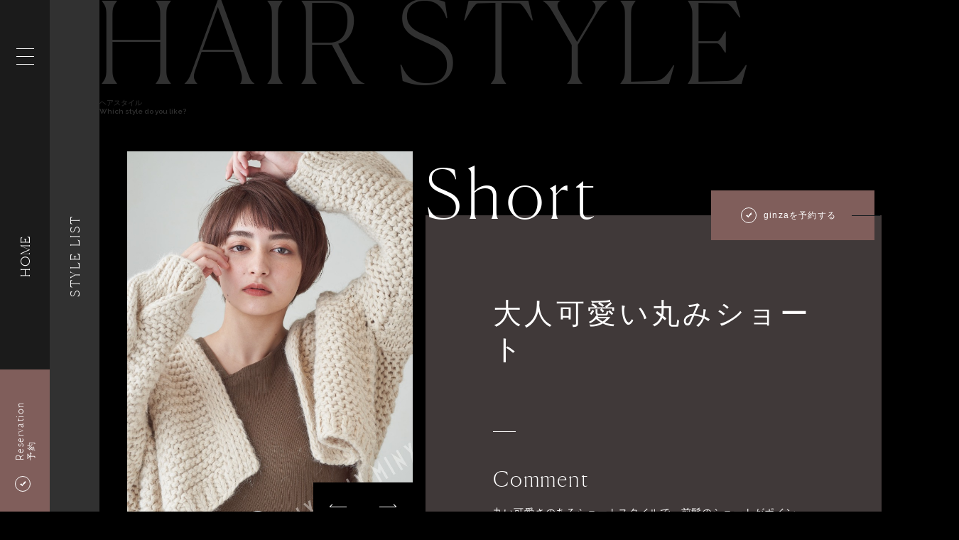

--- FILE ---
content_type: text/html; charset=UTF-8
request_url: https://minx-net.co.jp/styling/2994
body_size: 29384
content:
<!DOCTYPE html><html xml:lang="ja" lang="ja">
<head prefix="og: http://ogp.me/ns# fb: http://ogp.me/ns/fb# article: http://ogp.me/ns/article#">
  <meta charset="utf-8"/>  <title>大人可愛い丸みショート | 表参道銀座原宿の美容院MINX</title>
  <meta http-equiv="X-UA-Compatible" content="IE=Edge,chrome=1"/>  <meta name="format-detection" content="telephone=no,address=no,email=no"/>  <meta name="viewport" content="width=1280,user-scalable=0"/>  <meta name="Keywords" content="MINX,ミンクス,美容院,美容室,ヘアサロン"/>  <meta name="description" content="丸い可愛さのあるショートスタイルで、前髪のショートがポイント！"/>  <meta name="Copyright" content="&amp;copy;MINX All Rights Reserved."/>    <meta name="robots" content="index,follow"/>      <meta name="fb:app_id" content="1650924381623522"/>  <meta name="og:title" content="大人可愛い丸みショート | 表参道銀座原宿の美容院MINX"/>  <meta name="og:type" content="article"/>  <meta name="og:url" content="https://minx-net.co.jp/styling/2994"/>  <meta name="og:image" content="https://minx-net.co.jp/img/upload/staff_49/works/2994/pc/styling_49_2994_15774139501577152468mxzgc8ie1dq4.jpeg?1577413957"/>  <meta name="og:site_name" content="表参道銀座原宿の美容院MINX"/>  <meta name="og:description" content="丸い可愛さのあるショートスタイルで、前髪のショートがポイント！"/>  <meta name="twitter:card" content="summary_large_image"/>  <meta name="twitter:title" content="大人可愛い丸みショート | 表参道銀座原宿の美容院MINX"/>  <meta name="twitter:description" content="丸い可愛さのあるショートスタイルで、前髪のショートがポイント！"/>  <meta name="twitter:image" content="https://minx-net.co.jp/img/upload/staff_49/works/2994/pc/styling_49_2994_15774139501577152468mxzgc8ie1dq4.jpeg?1577413957"/>  <meta name="twitter:url" content="https://minx-net.co.jp/styling/2994"/>  <link href="/favicon.ico?1520845164" type="image/x-icon" rel="icon"/><link href="/favicon.ico?1520845164" type="image/x-icon" rel="shortcut icon"/>    <link rel="stylesheet" href="/css/main/styling.css?1764653774"/><style>
  .-primaryColor,
  .reserveBtn{
    background-color: #805E5B !important;
  }
  .-secondaryColor{
    background-color: #403939 !important;
  }
</style>
    <!-- Global site tag (gtag.js) - Google Analytics -->
<script async src="https://www.googletagmanager.com/gtag/js?id=G-VTHNH0SYRL"></script>
<script>
window.dataLayer = window.dataLayer || [];
function gtag(){dataLayer.push(arguments);}
gtag('js', new Date());
gtag('config', 'G-VTHNH0SYRL');
gtag('config', 'UA-115186552-1');
</script>
  <!-- User Heat Tag -->
<script type="text/javascript">
(function(add, cla){window['UserHeatTag']=cla;window[cla]=window[cla]||function(){(window[cla].q=window[cla].q||[]).push(arguments)},window[cla].l=1*new Date();var ul=document.createElement('script');var tag = document.getElementsByTagName('script')[0];ul.async=1;ul.src=add;tag.parentNode.insertBefore(ul,tag);})('//uh.nakanohito.jp/uhj2/uh.js', '_uhtracker');_uhtracker({id:'uhN6fFEuCv'});
</script>
<!-- End User Heat Tag -->
</head>
<body class="preload">
  <svg aria-hidden="true" style="position: absolute; width: 0; height: 0; overflow: hidden;" version="1.1" xmlns="http://www.w3.org/2000/svg" xmlns:xlink="http://www.w3.org/1999/xlink">
<defs>
<symbol id="minx-hair" viewBox="0 0 32 32">
<title>hair</title>
<path d="M9.121 27.973v-0.659h-1.175v-1.163h-0.659v1.163h-1.175v0.659h1.175v1.175h0.659v-1.175h1.175zM13.579 29.543v-4.95h-0.755v2.121h-2.002v-2.121h-0.755v4.962h0.755v-2.169h2.013v2.169l0.743-0.012zM18.625 29.543l-1.822-4.962h-0.611l-1.81 4.962h0.803l0.336-0.995h1.954l0.336 0.995h0.815zM17.27 27.901h-1.522l0.767-2.205 0.755 2.205zM20.171 29.543v-4.95h-0.755v4.962l0.755-0.012zM25.001 29.543l-1.139-2.193c0.599-0.144 1.019-0.695 0.995-1.318 0.024-0.779-0.599-1.438-1.378-1.45-0.048 0-0.108 0-0.156 0h-1.918v4.962h0.755v-2.085h0.935l1.043 2.085h0.863zM24.102 26.043c0.012 0.419-0.312 0.767-0.731 0.779-0.036 0-0.072 0-0.108 0h-1.115v-1.558h1.115c0.419-0.048 0.791 0.252 0.839 0.671 0 0.036 0 0.072 0 0.108z"></path>
<path d="M11.482 11.973c-0.192 0.024-0.384-0.012-0.563-0.084-0.156-0.144-0.288-0.312-0.408-0.491-0.707-0.899-1.906-1.222-2.972-0.815-1.306 0.491-1.966 1.942-1.474 3.248 0 0.012 0.012 0.024 0.012 0.036 0.527 1.306 2.013 1.954 3.332 1.438 0.623-0.24 1.127-0.719 1.414-1.318 0.036-0.084 0.084-0.168 0.144-0.228 0.108-0.072 0.228-0.132 0.36-0.144 0.611-0.132 1.234-0.156 1.858-0.072l0.096-0.24c0.024-0.084 0.204-0.575 0.467-1.294-0.611-0.024-1.486-0.060-2.265-0.036zM8.977 14.202c-0.707 0.276-1.51-0.072-1.798-0.779-0.276-0.707 0.072-1.486 0.779-1.762 0 0 0.012 0 0.012-0.012 0.707-0.276 1.51 0.072 1.798 0.779 0.276 0.707-0.072 1.498-0.779 1.762 0 0.012 0 0.012-0.012 0.012v0zM26.055 9.121c-0.156-0.384-0.611-0.419-1.762-0.132-0.623 0.156-3.5 1.019-6.016 1.762-0.252 1.27-0.467 2.409-0.599 3.080 2.553-1.21 6.472-3.068 7.167-3.44 1.043-0.539 1.366-0.887 1.21-1.27v0zM17.906 17.942c-0.192-0.096-0.372-0.216-0.539-0.348-0.096-0.168-0.144-0.348-0.144-0.539-0.084-1.043-0.3-2.253-0.276-2.733 0 0 1.762-8.965 1.942-10.127s0.084-1.606-0.312-1.714c-0.407-0.108-0.707 0.24-1.163 1.318-0.443 1.091-3.548 9.684-3.548 9.684s2.049 0.803 1.738 3.895c0 0.132-0.048 0.252-0.108 0.36-0.060 0.072-0.132 0.132-0.216 0.168-1.21 0.683-1.642 2.217-0.947 3.428 0.336 0.599 0.899 1.031 1.57 1.198 1.366 0.372 2.769-0.419 3.152-1.774 0.288-1.079-0.18-2.229-1.151-2.816v0zM15.509 13.507c-0.252-0.072-0.408-0.324-0.348-0.587 0 0 0 0 0 0 0.072-0.252 0.336-0.408 0.599-0.336 0.252 0.072 0.408 0.324 0.348 0.587 0 0 0 0 0 0-0.072 0.252-0.336 0.396-0.599 0.336v0zM17.894 20.47c-0.204 0.731-0.971 1.163-1.702 0.959-0.731-0.192-1.175-0.935-0.983-1.666 0 0 0-0.012 0-0.012 0.204-0.731 0.971-1.163 1.702-0.959 0.731 0.192 1.175 0.935 0.983 1.666 0.012 0 0 0 0 0.012v0z"></path>
</symbol>
<symbol id="minx-birthday" viewBox="0 0 32 32">
<title>birthday</title>
<path d="M13.975 29.531h-1.93v-4.782h1.858c0.887 0 1.438 0.503 1.438 1.306 0 0.515-0.324 0.887-0.647 1.019 0.372 0.144 0.719 0.503 0.719 1.103 0 0.887-0.599 1.354-1.438 1.354zM13.843 25.408h-1.079v1.366h1.079c0.467 0 0.779-0.24 0.779-0.683s-0.324-0.683-0.779-0.683zM13.903 27.434h-1.139v1.45h1.139c0.503 0 0.791-0.312 0.791-0.731s-0.288-0.719-0.791-0.719z"></path>
<path d="M19.404 29.088c-0.3 0.3-0.743 0.455-1.234 0.455h-1.678v-4.782h1.678c0.491 0 0.935 0.144 1.234 0.455 0.515 0.515 0.479 1.21 0.479 1.906s0.036 1.45-0.479 1.966zM18.912 25.732c-0.204-0.216-0.467-0.324-0.815-0.324h-0.875v3.476h0.875c0.348 0 0.611-0.096 0.815-0.324 0.252-0.276 0.252-0.791 0.252-1.45s-0.012-1.103-0.252-1.378z"></path>
<path d="M19.056 8.138c0.815-0.264 1.546-0.731 2.121-1.366 0.252-0.276 0.455-0.599 0.611-0.947 0.144-0.324 0.228-0.683 0.228-1.043 0-0.24-0.036-0.479-0.12-0.707-0.084-0.252-0.204-0.479-0.372-0.683-0.228-0.3-0.527-0.527-0.863-0.695-0.336-0.156-0.695-0.24-1.055-0.24-0.276 0-0.551 0.048-0.803 0.132-0.419 0.144-0.803 0.396-1.103 0.731-0.348 0.384-0.611 0.839-0.755 1.342-0.228 0.707-0.899 2.325-0.923 2.361h-0.072c-0.024-0.036-0.695-1.654-0.923-2.361-0.108-0.336-0.264-0.671-0.455-0.959-0.252-0.384-0.611-0.707-1.019-0.935-0.372-0.204-0.779-0.312-1.198-0.312-0.491 0-0.971 0.144-1.378 0.419-0.419 0.288-0.743 0.707-0.911 1.198-0.072 0.228-0.12 0.467-0.108 0.707 0 0.24 0.036 0.479 0.108 0.707 0.132 0.419 0.336 0.803 0.611 1.139 0.467 0.563 1.055 1.007 1.714 1.306 0.779 0.348 1.618 0.527 2.469 0.515 0.527 0 1.103 0.012 1.115 0 0.024 0.012 0.587 0 1.115 0 0.683 0 1.342-0.108 1.966-0.312zM18.289 4.327c0.156-0.24 0.372-0.443 0.623-0.587 0.216-0.12 0.455-0.18 0.707-0.18 0.276 0 0.551 0.084 0.779 0.228 0.108 0.072 0.204 0.168 0.288 0.276s0.144 0.24 0.192 0.372c0.036 0.108 0.060 0.228 0.060 0.348 0 0.132-0.024 0.264-0.060 0.384-0.084 0.276-0.228 0.527-0.407 0.743-0.36 0.431-0.815 0.779-1.33 0.995-0.635 0.288-1.33 0.431-2.037 0.431h-0.12c0.407-0.743 0.743-1.522 0.983-2.337 0.084-0.24 0.192-0.467 0.324-0.671zM11.182 5.381c-0.084-0.192-0.132-0.396-0.132-0.599 0-0.12 0.024-0.24 0.060-0.348v0c0.048-0.132 0.108-0.252 0.192-0.372 0.12-0.156 0.288-0.288 0.467-0.372 0.192-0.084 0.396-0.132 0.611-0.132 0.156 0 0.324 0.024 0.479 0.084 0.252 0.084 0.479 0.24 0.671 0.443 0.24 0.264 0.419 0.575 0.515 0.923 0.24 0.815 0.563 1.594 0.971 2.337h-0.12c-0.551 0-1.091-0.084-1.606-0.252-0.635-0.204-1.21-0.575-1.666-1.055-0.192-0.204-0.336-0.419-0.443-0.659v0zM16.599 9.312v3.679h6.867v-3.679h-6.867zM8.533 11.733v1.258h6.867v-3.679h-6.867v2.421zM16.599 14.214h6.867v8.581h-6.867v-8.581zM8.533 14.214h6.867v8.581h-6.867v-8.581z"></path>
</symbol>
<symbol id="minx-next" viewBox="0 0 32 32">
<title>next</title>
<path d="M11.913 29.531v-5.225h-0.791v3.667l-2.409-3.667h-0.731v5.225h0.791v-3.679l2.409 3.679h0.731zM16.551 29.531v-0.707h-2.541v-1.57h2.169v-0.707h-2.169v-1.522h2.541v-0.707h-3.344v5.225l3.344-0.012zM21.357 29.531l-1.618-2.673 1.51-2.541h-0.911l-1.031 1.87-1.031-1.87h-0.911l1.51 2.541-1.618 2.673h0.911l1.127-2.002 1.139 2.002h0.923zM25.588 25.025v-0.707h-3.667v0.707h1.438v4.518h0.791v-4.518h1.438z"></path>
<path d="M24.114 5.369c-1.858-1.798-4.315-2.828-6.891-2.912-0.659-0.048-1.234 0.455-1.282 1.103-0.012 0.659 0.515 1.199 1.175 1.199 0 0 0 0 0.012 0 1.954 0.060 3.811 0.851 5.225 2.205 2.769 2.637 2.876 7.023 0.24 9.792-0.108 0.12-0.228 0.228-0.348 0.336-3.080 2.816-7.802 2.816-10.87 0-1.426-1.318-2.241-3.164-2.253-5.106 0-0.144 0-0.276 0.012-0.419l1.462 0.683c0.156 0.072 0.336 0.072 0.491 0 0.144-0.060 0.228-0.204 0.228-0.36l-0.144-6.052c-0.012-0.192-0.132-0.348-0.3-0.419-0.168-0.084-0.384-0.072-0.539 0.036l-5.225 3.56c-0.132 0.084-0.192 0.24-0.168 0.384 0.036 0.168 0.144 0.3 0.3 0.372l1.534 0.707c-0.084 0.503-0.132 1.007-0.132 1.51 0.012 2.565 1.091 5.010 2.972 6.748 4.063 3.727 10.295 3.727 14.346 0 3.727-3.404 3.991-9.181 0.587-12.908-0.132-0.156-0.288-0.312-0.431-0.455z"></path>
</symbol>
<symbol id="minx-new" viewBox="0 0 32 32">
<title>new</title>
<path d="M12.524 29.543v-4.974h-0.755v3.5l-2.301-3.5h-0.695v4.974h0.755v-3.5l2.301 3.5h0.695zM16.947 29.543v-0.683h-2.421v-1.498h2.073v-0.671h-2.073v-1.45h2.421v-0.671h-3.188v4.974h3.188zM23.563 24.569h-0.791l-0.863 3.56-0.995-3.56h-0.611l-0.995 3.56-0.863-3.56h-0.791l1.294 4.974h0.659l1.007-3.488 1.019 3.488h0.659l1.27-4.974z"></path>
<path d="M24.629 21.933l-0.18-2.277c-0.156-0.767-0.671-1.402-1.39-1.702l-3.596-1.414c-0.731-0.312-1.198-1.019-1.21-1.798v-0.515c0-0.288 0.048-0.563 0.144-0.827l0.024-0.048 0.036-0.048c0.024-0.024 2.193-2.84 2.193-5.369 0-2.984-1.954-5.142-4.638-5.142s-4.65 2.181-4.65 5.166c0 2.529 2.169 5.333 2.193 5.369l0.036 0.048 0.024 0.048c0.096 0.264 0.144 0.539 0.144 0.827v0.515c-0.012 0.791-0.479 1.486-1.198 1.798l-3.619 1.414c-0.707 0.3-1.222 0.935-1.378 1.702l-0.18 2.277-0.695-0.060 0.192-2.337c0.192-0.995 0.875-1.834 1.81-2.229l3.619-1.414c0.455-0.192 0.755-0.647 0.767-1.151v-0.503c0-0.18-0.024-0.36-0.084-0.539-0.324-0.431-2.325-3.164-2.325-5.765 0-3.392 2.241-5.849 5.333-5.849s5.333 2.457 5.333 5.849c0 2.613-2.002 5.345-2.313 5.753-0.060 0.18-0.084 0.36-0.084 0.539v0.515c0 0.503 0.312 0.959 0.779 1.151l3.596 1.414c0.947 0.407 1.618 1.234 1.822 2.229v0.036l0.18 2.289-0.683 0.048z"></path>
</symbol>
<symbol id="minx-arrow" viewBox="0 0 3 32">
<title>arrow</title>
<path d="M0 31.936v-31.936h0.32v31.168l2.368-2.272 0.224 0.224z"></path>
</symbol>
</defs>
</svg>
    <header class="header">
    
    <div class="header_sidebar">
      <label id="menu_btn" for="menu_toggle" class="header_menu-btn">
        <span class="btn_line"></span>
        <span class="btn_line"></span>
        <span class="btn_line"></span>
      </label>
      <a href="/" class="header_to-top">HOME</a>            <a href="https://b-merit.jp/web/login/?shop_code=0351593838" class="header_reserve-btn js-reserve-btn" target="_blank" style="background-color:#805E5B;">
        <span class="header_reserve-btn_icon icon icon-check js-reserve-icon -is-active"></span>
        <dl class="header_reserve-btn_name js-reserve-text -is-active">
          <dt>Reservation</dt>
          <dd>予約</dd>
        </dl>
        <div class="header_reserve-btn_close js-reserve-close">
          <span class="header_reserve-btn_close_line"></span>
          <span class="header_reserve-btn_close_line"></span>
        </div>
      </a>
          </div>
    <input type="checkbox" id="menu_toggle" class="header_menu-toggle">
  <div class="header_menu header_menu-new">
      <h3 class="menu_logo"><svg id="logo" xmlns="http://www.w3.org/2000/svg" viewBox="0 0 340.38 144"><title>MINX</title><polygon class="logo-part" points="35.03 89.02 52.05 62.95 52.05 143.33 69.07 143.33 69.07 0.67 35.03 55.71 1 0.67 1 143.33 18.02 143.33 18.02 62.95 35.03 89.02"/><polygon class="logo-part" points="232 143.33 193.54 75.5 193.54 143.33 176.52 143.33 176.52 0.67 215.1 73.33 215.1 0.67 232 0.67 232 143.33"/><rect class="logo-part" x="113.6" y="0.67" width="17.02" height="142.65"/><polygon class="logo-part" points="307.55 93.12 323.72 143.33 339.89 143.33 315.51 66.33 336.51 0.67 319.62 0.67 307.55 37.84 295.48 0.67 278.58 0.67 299.58 66.33 275.2 143.33 291.38 143.33 307.55 93.12"/></svg></h3>
      <div id="js-header-menu" class="menu_body">
        <div class="menu_main">
          <ul class="menu_items">
            <li class="menu_item">
              <a href="/" class="menu_itemHit js-menu-item">HOME</a>            </li>
            <li class="menu_item">
              <a href="/#insideminx" class="menu_itemHit js-menu-item">Inside MINX</a>              <ul class="menu_subitems">
                <li class="menu_subitem"><a href="/insideminx/whatminxis" class="menu_subitemHit js-menu-item">Identity</a></li>
                <li class="menu_subitem"><a href="/insideminx/technique" class="menu_subitemHit js-menu-item">Technique</a></li>
              </ul>
            </li>
            <li class="menu_item">
              <a href="/styling/list" class="menu_itemHit js-menu-item">Hair Style</a>            </li>
            <li class="menu_item">
              <a href="/it-news/list?category=20" class="menu_itemHit js-menu-item">Trend Collection</a>            </li>
            <li class="menu_item">
              <a href="/it-news/list" class="menu_itemHit js-menu-item">It news</a>            </li>
            <li class="menu_item">
              <a href="/#salon" class="menu_itemHit js-menu-item">Salon</a>              <ul class="menu_subitems">
                <li class="menu_subitem"><a href="/salon/shibuya" class="menu_subitemHit js-menu-item">shibuya smart salon</a></li>
                <li class="menu_subitem"><a href="/salon/aoyama" class="menu_subitemHit js-menu-item">aoyama</a></li>
                <li class="menu_subitem"><a href="/salon/harajuku" class="menu_subitemHit js-menu-item">harajuku</a></li>
                <li class="menu_subitem"><a href="/salon/ginza" class="menu_subitemHit js-menu-item">ginza</a></li>
                <li class="menu_subitem"><a href="/salon/ginzacentral" class="menu_subitemHit js-menu-item">ginza central</a></li>
              </ul>
            </li>
            <li class="menu_item">
              <a href="/price" class="menu_itemHit js-menu-item">Price</a>            </li>
            <li class="menu_item">
              <a href="/staff/list" class="menu_itemHit js-menu-item">Staff</a>            </li>
            <li class="menu_item">
              <a href="/#morebeauty" class="menu_itemHit js-menu-item">More Beauty</a>              <ul class="menu_subitems">
                <li class="menu_subitem"><a href="/skincare" class="menu_subitemHit js-menu-item">Skincare</a></li>
                <li class="menu_subitem"><a href="/nail/salon/harajuku" class="menu_subitemHit js-menu-item">Nail</a></li>
                <li class="menu_subitem"><a href="http://minxeye.com/" class="menu_subitemHit js-menu-item">Eyelash</a></li>
                <li class="menu_subitem"><a href="/wedding" class="menu_subitemHit js-menu-item">Wedding</a></li>
              </ul>
            </li>
            <li class="menu_item">
              <a href="/company" class="menu_itemHit js-menu-item">Company</a>            </li>
            <li class="menu_item">
              <a href="/contact" class="menu_itemHit js-menu-item">Contact</a>            </li>
          </ul>
        </div>
        <div class="menu_sub">
          <ul class="menu_buttons">
            <li class="menu_button"><a href="/recruit" class="menu_buttonHit js-menu-item">Recruit</a></li>
            <li class="menu_button"><a href="/academy" class="menu_buttonHit js-menu-item">Academy</a></li>
          </ul>
        </div>
      </div>
    </div>
    <div id="header_reserve" class="header_menu">
      <div class="header-title-wrap">
        <h3 class="menu_logo -reserve"><svg id="logo" xmlns="http://www.w3.org/2000/svg" viewBox="0 0 340.38 144"><title>MINX</title><polygon class="logo-part" points="35.03 89.02 52.05 62.95 52.05 143.33 69.07 143.33 69.07 0.67 35.03 55.71 1 0.67 1 143.33 18.02 143.33 18.02 62.95 35.03 89.02"/><polygon class="logo-part" points="232 143.33 193.54 75.5 193.54 143.33 176.52 143.33 176.52 0.67 215.1 73.33 215.1 0.67 232 0.67 232 143.33"/><rect class="logo-part" x="113.6" y="0.67" width="17.02" height="142.65"/><polygon class="logo-part" points="307.55 93.12 323.72 143.33 339.89 143.33 315.51 66.33 336.51 0.67 319.62 0.67 307.55 37.84 295.48 0.67 278.58 0.67 299.58 66.33 275.2 143.33 291.38 143.33 307.55 93.12"/></svg></h3>
        <p class="menu_lead">Reserve</p>
      </div>
      <div class="menu_list">
                        <a href="https://8eca03.b-merit.jp/rntxze/web" class="menu_item" target="_blank">shibuya smart salon</a>                                <a href="https://b-merit.jp/web/login/?shop_code=0337462722" class="menu_item" target="_blank">aoyama</a>                                <a href="https://b-merit.jp/web/login/?shop_code=0334703301" class="menu_item" target="_blank">harajuku</a>                                <a href="https://b-merit.jp/web/login/?shop_code=0351593838" class="menu_item" target="_blank">ginza</a>                                <a href="https://8eca03.b-merit.jp/z3SPb7/web/reserve1/?from_coupon=1&amp;no_coupon=1&amp;redirect=1" class="menu_item" target="_blank">ginza central</a>                      </div>
    </div>
  </header>  <aside class="section_sidebar styling_sidebar">
  <a href="/styling/list?salon%5B%5D=ginza" class="sidebar_link">Style List</a></aside>
<main class="page styling">
  <div class="section_wrapper styling_main">
    <section class="section styling_section">
      <h2 class="section_pageTitle">HAIR STYLE</h1>
      <p class="section_pageSubTitle">ヘアスタイル<span class="-en">Which style do you like?</span></p>
      <div class="styling_grid">
        <div class="styling_gallery">
          <div class="gallery_slider js-gallery-slider swiper-container">
            <ul class="slider_list js-slider-list swiper-wrapper">
                            <li class="list_item js-slider-item swiper-slide"><img src="/img/upload/staff_49/works/2994/pc/M_styling_49_2994_15774139501577152468mxzgc8ie1dq4.jpeg?1577413957" alt=""/></li>
                            <li class="list_item js-slider-item swiper-slide"><img src="/img/upload/staff_49/works/2994/pc/M_other_2994_10319_1577413950001577152468008v1iyo6mucje.jpeg?1577413957" alt=""/></li>
                            <li class="list_item js-slider-item swiper-slide"><img src="/img/upload/staff_49/works/2994/pc/M_other_2994_10320_157741395001157715246801m8103wnuse9y.jpeg?1577413957" alt=""/></li>
                            <li class="list_item js-slider-item swiper-slide"><img src="/img/upload/staff_49/works/2994/pc/M_other_2994_10321_157741395002157715246802ohday70qn51b.jpeg?1577413957" alt=""/></li>
                          </ul>
                        <div class="slider_pagination js-slider-pagination"><span class="-current">1</span> / 10</div>
            <div class="slider_prev js-slider-prev"></div>
            <div class="slider_next js-slider-next"></div>
          </div>
          <ul class="slider_thumbnails">
                        <li>
              <a href="javascript:void(0);" class="thumbnails_item js-slider-select">
                <img src="/img/upload/staff_49/works/2994/pc/S_styling_49_2994_15774139501577152468mxzgc8ie1dq4.jpeg?1577413957" alt=""/>              </a>
            </li>
                        <li>
              <a href="javascript:void(0);" class="thumbnails_item js-slider-select">
                <img src="/img/upload/staff_49/works/2994/pc/S_other_2994_10319_1577413950001577152468008v1iyo6mucje.jpeg?1577413957" alt=""/>              </a>
            </li>
                        <li>
              <a href="javascript:void(0);" class="thumbnails_item js-slider-select">
                <img src="/img/upload/staff_49/works/2994/pc/S_other_2994_10320_157741395001157715246801m8103wnuse9y.jpeg?1577413957" alt=""/>              </a>
            </li>
                        <li>
              <a href="javascript:void(0);" class="thumbnails_item js-slider-select">
                <img src="/img/upload/staff_49/works/2994/pc/S_other_2994_10321_157741395002157715246802ohday70qn51b.jpeg?1577413957" alt=""/>              </a>
            </li>
                        <div class="thumbnails_item"></div>
            <div class="thumbnails_item"></div>
            <div class="thumbnails_item"></div>
            <div class="thumbnails_item"></div>
            <div class="thumbnails_item"></div>
          </ul>
        </div>
        <div class="styling_profile js-watcher">
          <h2 class="profile_category">Short</h2>
          <div class="profile_box">
            <div class="profile_desc -secondaryColor">
                            <a href="https://b-merit.jp/web/login/?shop_code=0351593838" class="profile_reserveBtn reserveBtn"><span class="reserveBtn_icon icon icon-check"></span><span class="reserveBtn_text">ginzaを予約する</span></a>
                            <div class="desc_group">
                <h1 class="desc_title">大人可愛い丸みショート</h1>
                <dl class="desc_comment">
                  <dt class="comment_title">Comment</dt>
                  <dd class="comment_text">丸い可愛さのあるショートスタイルで、前髪のショートがポイント！</dd>
                </dl>
                <dl class="desc_comment">
                  <dt class="comment_title">Styling</dt>
                  <dd class="comment_text">バター系のワックスを全体に揉み込んで、毛先を整えたら完成です！</dd>
                </dl>
                <div class="desc_tags">
                                                      <a class="tags_item">#ショート#可愛い#ハンサムショート#銀座</a>
                                                    </div>
              </div>
            </div>
            <div class="profile_share">
              <div class="profile_share_inner">
                <h4 class="share_title">Share on</h4>
                <div class="share_list">
                                    <a href="http://twitter.com/share?url=https://minx-net.co.jp/styling/2994&amp;text=大人可愛い丸みショート｜表参道銀座原宿の美容院MINX" class="list_item icon icon-tw" target="_blank"></a>                                    <a href="https://www.facebook.com/sharer/sharer.php?u=https://minx-net.co.jp/styling/2994" class="list_item icon icon-fb" target="_blank"></a>                                    <a href="http://www.pinterest.com/pin/create/button/?url=https://minx-net.co.jp/styling/2994&amp;media=https://minx-net.co.jp/img/upload/staff_49/works/2994/pc/styling_49_2994_15774139501577152468mxzgc8ie1dq4.jpeg&amp;description=大人可愛い丸みショート｜表参道銀座原宿の美容院MINX" class="list_item icon icon-pintarest" target="_blank"></a>                                    <a href="https://plus.google.com/share?url=https://minx-net.co.jp/styling/2994" class="list_item icon icon-google" target="_blank"></a>                                    <a href="https://lineit.line.me/share/ui?url=https://minx-net.co.jp/styling/2994" class="list_item icon icon-line2" target="_blank"></a>                                  </div>
              </div>
            </div>
          </div>
        </div>
      </div>
      <div class="styling_staff js-watcher">
        <div class="staff_inner -secondaryColor">
          <div class="staff_photo"><img src="/img/upload/staff_49/profile/original/profile_49_e3k4zj6raw1l.jpg?1764296121" alt=""/></div>
          <div class="staff_profile">
            <h3 class="staff_catch">Director</h3>
            <div class="staff_grid">
              <ul class="staff_position">
                <li class="position_item">ginza</li>
                <li class="position_item">ディレクター</li>
                <li class="position_item">店長</li>
              </ul>
              <h1 class="staff_staffName">根岸 啓太</h1>
              <p class="staff_staffName-en">Keita Negishi</p>
            </div>
            <p class="staff_comment">MINX銀座店店長<br />
<br />
業界で話題沸騰の最高級トリートメント「MINXスペシャルトリートメント」でリピーター殺到中！<br />
<br />
豊富な知識と経験に基づくオリジナルの技術で今までトリートメントで満足出来なかった方、トリートメントで運命を変えたい方、根岸啓太にお任せください。気さくなキャラと丁寧なカウンセリングが人気の秘密^ ^<br />
<br />
<br />
【メディア実績】<br />
マテリアル（メンズヘアカタ）、MAQUIA ONLINE（ウェブヘアカタ）<br />
<br />
【その他実績】<br />
第2回MINXカットモデルコンテスト高橋マサトモ賞<br />
第2回MINXフォトコンテスト岡村賞<br />
第3回MINXフォトコンテスト10位<br />
MINXパーマコンテスト12回受賞</p>
            <a href="/staff/49" class="staff_readmoreBtn btn">
              <span class="btn_line -horizon -top"></span>
              <span class="btn_line -horizon -bottom"></span>
              <span class="btn_line -vertical -left"></span>
              <span class="btn_line -vertical -right"></span>
              Read more
            </a>
                        <a href="https://8eca03.b-merit.jp/0351593838/web/login?shop_user_id=39093" class="staff_reserveBtn reserveBtn"><span class="reserveBtn_icon icon icon-check"></span><span class="reserveBtn_text">このスタイリストを<br>予約する</span></a>
                      </div>
        </div>
      </div>
    </section>
  </div>
  <section class="footer">
  <nav class="footer_nav">
            <a href="/company" class="footer_nav_item"><span class="icon icon-list"></span>会社概要</a>
        <a href="/policy" class="footer_nav_item"><span class="icon icon-list"></span>プライバシーポリシー</a>
        <a href="/contact" class="footer_nav_item"><span class="icon icon-list"></span>お問い合わせ</a>
        <a href="/recruit" class="footer_nav_item"><span class="icon icon-list"></span>リクルート</a>
        <a href="/academy" class="footer_nav_item"><span class="icon icon-list"></span>アカデミー</a>
      </nav>
    <div class="footer_sns">
    <div class="footer_sns_list">
            <a href="https://www.facebook.com/minx.jp/" class="footer_sns_list_item icon icon-fb" target="_blank"></a>            <a href="https://twitter.com/MINX_OFFICIAL" class="footer_sns_list_item icon icon-tw" target="_blank"></a>            <a href="https://www.instagram.com/minx.hairsalon.official/?hl=ja" class="footer_sns_list_item icon icon-ins" target="_blank"></a>          </div>
    <p class="footer_copyright">&copy;MINX All rights reserved.</p>
  </div>
</section>  <div id="styling-popup" class="styling_popup">
    <div class="popup_slider">
      <div class="slider_inner js-popup-slider swiper-container">
        <ul class="slider_list js-popup-slider-list swiper-wrapper">
                    <li class="slider_item js-popup-slider-item swiper-slide"><img src="/img/upload/staff_49/works/2994/pc/styling_49_2994_15774139501577152468mxzgc8ie1dq4.jpeg?1577413957" alt=""/></li>
                    <li class="slider_item js-popup-slider-item swiper-slide"><img src="/img/upload/staff_49/works/2994/pc/other_2994_10319_1577413950001577152468008v1iyo6mucje.jpeg?1577413957" alt=""/></li>
                    <li class="slider_item js-popup-slider-item swiper-slide"><img src="/img/upload/staff_49/works/2994/pc/other_2994_10320_157741395001157715246801m8103wnuse9y.jpeg?1577413957" alt=""/></li>
                    <li class="slider_item js-popup-slider-item swiper-slide"><img src="/img/upload/staff_49/works/2994/pc/other_2994_10321_157741395002157715246802ohday70qn51b.jpeg?1577413957" alt=""/></li>
                  </ul>
      </div>
      <div class="slider_prev js-popup-slider-prev"></div>
      <div class="slider_next js-popup-slider-next"></div>
      <a href="#" class="popup_close js-popup-close"></a>
    </div>
  </div>
</main>
    <script src="/js/main/styling.js?1764653970"></script></body>
</html>

--- FILE ---
content_type: text/css
request_url: https://minx-net.co.jp/css/main/styling.css?1764653774
body_size: 255949
content:
@import url(https://fonts.googleapis.com/css?family=Cormorant+Garamond:300,400,500,600,700|Raleway:100,200,300,400,500,600,700|Roboto);/*! normalize.css v7.0.0 | MIT License | github.com/necolas/normalize.css */html{line-height:1.15;-ms-text-size-adjust:100%;-webkit-text-size-adjust:100%}body{margin:0}article,aside,footer,header,nav,section{display:block}h1{font-size:2em;margin:.67em 0}figcaption,figure,main{display:block}figure{margin:1em 40px}hr{overflow:visible;box-sizing:content-box;height:0}pre{font-family:monospace,monospace;font-size:1em}a{background-color:transparent;-webkit-text-decoration-skip:objects}abbr[title]{text-decoration:underline;text-decoration:underline dotted;border-bottom:none;-webkit-text-decoration:underline dotted}b,strong{font-weight:inherit}b,strong{font-weight:bolder}code,kbd,samp{font-family:monospace,monospace;font-size:1em}dfn{font-style:italic}mark{color:#000;background-color:#ff0}small{font-size:80%}sub,sup{font-size:75%;line-height:0;position:relative;vertical-align:baseline}sub{bottom:-.25em}sup{top:-.5em}audio,video{display:inline-block}audio:not([controls]){display:none;height:0}img{border-style:none}svg:not(:root){overflow:hidden}button,input,optgroup,select,textarea{font-family:sans-serif;font-size:100%;line-height:1.15;margin:0}button,input{overflow:visible}button,select{text-transform:none}[type=reset],[type=submit],button,html [type=button]{-webkit-appearance:button}[type=button]::-moz-focus-inner,[type=reset]::-moz-focus-inner,[type=submit]::-moz-focus-inner,button::-moz-focus-inner{padding:0;border-style:none}[type=button]:-moz-focusring,[type=reset]:-moz-focusring,[type=submit]:-moz-focusring,button:-moz-focusring{outline:1px dotted ButtonText}fieldset{padding:.35em .75em .625em}legend{display:table;box-sizing:border-box;max-width:100%;padding:0;white-space:normal;color:inherit}progress{display:inline-block;vertical-align:baseline}textarea{overflow:auto}[type=checkbox],[type=radio]{box-sizing:border-box;padding:0}[type=number]::-webkit-inner-spin-button,[type=number]::-webkit-outer-spin-button{height:auto}[type=search]{outline-offset:-2px;-webkit-appearance:textfield}[type=search]::-webkit-search-cancel-button,[type=search]::-webkit-search-decoration{-webkit-appearance:none}::-webkit-file-upload-button{font:inherit;-webkit-appearance:button}details,menu{display:block}summary{display:list-item}canvas{display:inline-block}template{display:none}[hidden]{display:none}@font-face{font-family:minx;font-weight:400;font-style:normal;src:url(/fonts/Icon/minx.ttf?wsvaqf) format('truetype'),url(/fonts/Icon/minx.woff?wsvaqf) format('woff'),url(/fonts/Icon/minx.svg?wsvaqf#minx) format('svg')}@font-face{font-family:'Canela Web';font-weight:100;font-style:normal;font-stretch:normal;src:url(/fonts/Canela/Canela-Thin-Web.eot);src:url(/fonts/Canela/Canela-Thin-Web.eot?#iefix) format('embedded-opentype'),url(/fonts/Canela/Canela-Thin-Web.woff2) format('woff2'),url(/fonts/Canela/Canela-Thin-Web.woff) format('woff')}@font-face{font-family:butler;font-weight:400;font-weight:200;font-style:normal;src:url(/fonts/butler/butler_ultra_light-webfont.woff2) format('woff2'),url(/fonts/butler/butler_ultra_light-webfont.woff) format('woff')}@font-face{font-family:butler;font-weight:400;font-weight:300;font-style:normal;src:url(/fonts/butler/butler_light-webfont.woff2) format('woff2'),url(/fonts/butler/butler_light-webfont.woff) format('woff')}@font-face{font-family:butler;font-weight:400;font-weight:400;font-style:normal;src:url(/fonts/butler/butler_regular-webfont.woff2) format('woff2'),url(/fonts/butler/butler_regular-webfont.woff) format('woff')}@font-face{font-family:butler;font-weight:400;font-weight:500;font-style:normal;src:url(/fonts/butler/butler_medium-webfont.woff2) format('woff2'),url(/fonts/butler/butler_medium-webfont.woff) format('woff')}@font-face{font-family:butler;font-weight:400;font-weight:600;font-style:normal;src:url(/fonts/butler/butler_bold-webfont.woff2) format('woff2'),url(/fonts/butler/butler_bold-webfont.woff) format('woff')}@font-face{font-family:butler;font-weight:400;font-weight:700;font-style:normal;src:url(/fonts/butler/butler_extrabold-webfont.woff2) format('woff2'),url(/fonts/butler/butler_extrabold-webfont.woff) format('woff')}@font-face{font-family:butler;font-weight:400;font-weight:800;font-style:normal;src:url(/fonts/butler/butler_black-webfont.woff2) format('woff2'),url(/fonts/butler/butler_black-webfont.woff) format('woff')}.swiper-container{position:relative;z-index:1;overflow:hidden;margin:0 auto;padding:0;list-style:none}.swiper-container-no-flexbox .swiper-slide{float:left}.swiper-container-vertical>.swiper-wrapper{flex-direction:column;-webkit-box-orient:vertical;-webkit-box-direction:normal;-webkit-flex-direction:column;-ms-flex-direction:column}.swiper-wrapper{position:relative;z-index:1;display:-webkit-box;display:-webkit-flex;display:-ms-flexbox;display:flex;box-sizing:content-box;width:100%;height:100%;-webkit-transition-property:-webkit-transform;transition-property:-webkit-transform;transition-property:transform;transition-property:transform,-webkit-transform}.swiper-container-android .swiper-slide,.swiper-wrapper{-webkit-transform:translate3d(0,0,0);transform:translate3d(0,0,0)}.swiper-container-multirow>.swiper-wrapper{-webkit-flex-wrap:wrap;-ms-flex-wrap:wrap;flex-wrap:wrap}.swiper-container-free-mode>.swiper-wrapper{margin:0 auto;-webkit-transition-timing-function:ease-out;transition-timing-function:ease-out}.swiper-slide{position:relative;width:100%;height:100%;-webkit-transition-property:-webkit-transform;transition-property:-webkit-transform;transition-property:transform;transition-property:transform,-webkit-transform;-webkit-flex-shrink:0;-ms-flex-negative:0;flex-shrink:0}.swiper-invisible-blank-slide{visibility:hidden}.swiper-container-autoheight,.swiper-container-autoheight .swiper-slide{height:auto}.swiper-container-autoheight .swiper-wrapper{-webkit-transition-property:height,-webkit-transform;transition-property:height,-webkit-transform;transition-property:transform,height;transition-property:transform,height,-webkit-transform;-webkit-box-align:start;-webkit-align-items:flex-start;-ms-flex-align:start;align-items:flex-start}.swiper-container-3d{-webkit-perspective:1200px;perspective:1200px}.swiper-container-3d .swiper-cube-shadow,.swiper-container-3d .swiper-slide,.swiper-container-3d .swiper-slide-shadow-bottom,.swiper-container-3d .swiper-slide-shadow-left,.swiper-container-3d .swiper-slide-shadow-right,.swiper-container-3d .swiper-slide-shadow-top,.swiper-container-3d .swiper-wrapper{-webkit-transform-style:preserve-3d;transform-style:preserve-3d}.swiper-container-3d .swiper-slide-shadow-bottom,.swiper-container-3d .swiper-slide-shadow-left,.swiper-container-3d .swiper-slide-shadow-right,.swiper-container-3d .swiper-slide-shadow-top{position:absolute;z-index:10;top:0;left:0;width:100%;height:100%;pointer-events:none}.swiper-container-3d .swiper-slide-shadow-left{background-image:-webkit-gradient(linear,right top,left top,from(rgba(0,0,0,.5)),to(transparent));background-image:-webkit-linear-gradient(right,rgba(0,0,0,.5),transparent);background-image:linear-gradient(to left,rgba(0,0,0,.5),transparent)}.swiper-container-3d .swiper-slide-shadow-right{background-image:-webkit-gradient(linear,left top,right top,from(rgba(0,0,0,.5)),to(transparent));background-image:-webkit-linear-gradient(left,rgba(0,0,0,.5),transparent);background-image:linear-gradient(to right,rgba(0,0,0,.5),transparent)}.swiper-container-3d .swiper-slide-shadow-top{background-image:-webkit-gradient(linear,left bottom,left top,from(rgba(0,0,0,.5)),to(transparent));background-image:-webkit-linear-gradient(bottom,rgba(0,0,0,.5),transparent);background-image:linear-gradient(to top,rgba(0,0,0,.5),transparent)}.swiper-container-3d .swiper-slide-shadow-bottom{background-image:-webkit-gradient(linear,left top,left bottom,from(rgba(0,0,0,.5)),to(transparent));background-image:-webkit-linear-gradient(top,rgba(0,0,0,.5),transparent);background-image:linear-gradient(to bottom,rgba(0,0,0,.5),transparent)}.swiper-container-wp8-horizontal,.swiper-container-wp8-horizontal>.swiper-wrapper{-ms-touch-action:pan-y;touch-action:pan-y}.swiper-container-wp8-vertical,.swiper-container-wp8-vertical>.swiper-wrapper{-ms-touch-action:pan-x;touch-action:pan-x}.swiper-button-next,.swiper-button-prev{position:absolute;z-index:10;top:50%;width:27px;height:44px;margin-top:-22px;cursor:pointer;background-repeat:no-repeat;background-position:center;background-size:27px 44px}.swiper-button-next.swiper-button-disabled,.swiper-button-prev.swiper-button-disabled{cursor:auto;pointer-events:none;opacity:.35}.swiper-button-prev,.swiper-container-rtl .swiper-button-next{right:auto;left:10px;background-image:url('data:image/svg+xml;charset=utf-8,%3Csvg%20xmlns%3D\'http%3A%2F%2Fwww.w3.org%2F2000%2Fsvg\'%20viewBox%3D\'0%200%2027%2044\'%3E%3Cpath%20d%3D\'M0%2C22L22%2C0l2.1%2C2.1L4.2%2C22l19.9%2C19.9L22%2C44L0%2C22L0%2C22L0%2C22z\'%20fill%3D\'%23007aff\'%2F%3E%3C%2Fsvg%3E')}.swiper-button-next,.swiper-container-rtl .swiper-button-prev{right:10px;left:auto;background-image:url('data:image/svg+xml;charset=utf-8,%3Csvg%20xmlns%3D\'http%3A%2F%2Fwww.w3.org%2F2000%2Fsvg\'%20viewBox%3D\'0%200%2027%2044\'%3E%3Cpath%20d%3D\'M27%2C22L27%2C22L5%2C44l-2.1-2.1L22.8%2C22L2.9%2C2.1L5%2C0L27%2C22L27%2C22z\'%20fill%3D\'%23007aff\'%2F%3E%3C%2Fsvg%3E')}.swiper-button-prev.swiper-button-white,.swiper-container-rtl .swiper-button-next.swiper-button-white{background-image:url('data:image/svg+xml;charset=utf-8,%3Csvg%20xmlns%3D\'http%3A%2F%2Fwww.w3.org%2F2000%2Fsvg\'%20viewBox%3D\'0%200%2027%2044\'%3E%3Cpath%20d%3D\'M0%2C22L22%2C0l2.1%2C2.1L4.2%2C22l19.9%2C19.9L22%2C44L0%2C22L0%2C22L0%2C22z\'%20fill%3D\'%23ffffff\'%2F%3E%3C%2Fsvg%3E')}.swiper-button-next.swiper-button-white,.swiper-container-rtl .swiper-button-prev.swiper-button-white{background-image:url('data:image/svg+xml;charset=utf-8,%3Csvg%20xmlns%3D\'http%3A%2F%2Fwww.w3.org%2F2000%2Fsvg\'%20viewBox%3D\'0%200%2027%2044\'%3E%3Cpath%20d%3D\'M27%2C22L27%2C22L5%2C44l-2.1-2.1L22.8%2C22L2.9%2C2.1L5%2C0L27%2C22L27%2C22z\'%20fill%3D\'%23ffffff\'%2F%3E%3C%2Fsvg%3E')}.swiper-button-prev.swiper-button-black,.swiper-container-rtl .swiper-button-next.swiper-button-black{background-image:url('data:image/svg+xml;charset=utf-8,%3Csvg%20xmlns%3D\'http%3A%2F%2Fwww.w3.org%2F2000%2Fsvg\'%20viewBox%3D\'0%200%2027%2044\'%3E%3Cpath%20d%3D\'M0%2C22L22%2C0l2.1%2C2.1L4.2%2C22l19.9%2C19.9L22%2C44L0%2C22L0%2C22L0%2C22z\'%20fill%3D\'%23000000\'%2F%3E%3C%2Fsvg%3E')}.swiper-button-next.swiper-button-black,.swiper-container-rtl .swiper-button-prev.swiper-button-black{background-image:url('data:image/svg+xml;charset=utf-8,%3Csvg%20xmlns%3D\'http%3A%2F%2Fwww.w3.org%2F2000%2Fsvg\'%20viewBox%3D\'0%200%2027%2044\'%3E%3Cpath%20d%3D\'M27%2C22L27%2C22L5%2C44l-2.1-2.1L22.8%2C22L2.9%2C2.1L5%2C0L27%2C22L27%2C22z\'%20fill%3D\'%23000000\'%2F%3E%3C%2Fsvg%3E')}.swiper-button-lock{display:none}.swiper-pagination{position:absolute;z-index:10;-webkit-transition:.3s opacity;transition:.3s opacity;-webkit-transform:translate3d(0,0,0);transform:translate3d(0,0,0);text-align:center}.swiper-pagination.swiper-pagination-hidden{opacity:0}.swiper-container-horizontal>.swiper-pagination-bullets,.swiper-pagination-custom,.swiper-pagination-fraction{bottom:10px;left:0;width:100%}.swiper-pagination-bullets-dynamic{font-size:0;overflow:hidden}.swiper-pagination-bullets-dynamic .swiper-pagination-bullet{position:relative;-webkit-transform:scale(.33);transform:scale(.33)}.swiper-pagination-bullets-dynamic .swiper-pagination-bullet-active{-webkit-transform:scale(1);transform:scale(1)}.swiper-pagination-bullets-dynamic .swiper-pagination-bullet-active-prev{-webkit-transform:scale(.66);transform:scale(.66)}.swiper-pagination-bullets-dynamic .swiper-pagination-bullet-active-prev-prev{-webkit-transform:scale(.33);transform:scale(.33)}.swiper-pagination-bullets-dynamic .swiper-pagination-bullet-active-next{-webkit-transform:scale(.66);transform:scale(.66)}.swiper-pagination-bullets-dynamic .swiper-pagination-bullet-active-next-next{-webkit-transform:scale(.33);transform:scale(.33)}.swiper-pagination-bullet{display:inline-block;width:8px;height:8px;opacity:.2;border-radius:100%;background:#000}button.swiper-pagination-bullet{margin:0;padding:0;border:none;box-shadow:none;-webkit-appearance:none;-moz-appearance:none;appearance:none}.swiper-pagination-clickable .swiper-pagination-bullet{cursor:pointer}.swiper-pagination-bullet-active{opacity:1;background:#007aff}.swiper-container-vertical>.swiper-pagination-bullets{top:50%;right:10px;-webkit-transform:translate3d(0,-50%,0);transform:translate3d(0,-50%,0)}.swiper-container-vertical>.swiper-pagination-bullets .swiper-pagination-bullet{display:block;margin:6px 0}.swiper-container-vertical>.swiper-pagination-bullets.swiper-pagination-bullets-dynamic{top:50%;width:8px;-webkit-transform:translateY(-50%);transform:translateY(-50%)}.swiper-container-vertical>.swiper-pagination-bullets.swiper-pagination-bullets-dynamic .swiper-pagination-bullet{display:inline-block;-webkit-transition:.2s top,.2s -webkit-transform;transition:.2s top,.2s -webkit-transform;transition:.2s transform,.2s top;transition:.2s transform,.2s top,.2s -webkit-transform}.swiper-container-horizontal>.swiper-pagination-bullets .swiper-pagination-bullet{margin:0 4px}.swiper-container-horizontal>.swiper-pagination-bullets.swiper-pagination-bullets-dynamic{left:50%;-webkit-transform:translateX(-50%);transform:translateX(-50%);white-space:nowrap}.swiper-container-horizontal>.swiper-pagination-bullets.swiper-pagination-bullets-dynamic .swiper-pagination-bullet{-webkit-transition:.2s left,.2s -webkit-transform;transition:.2s left,.2s -webkit-transform;transition:.2s transform,.2s left;transition:.2s transform,.2s left,.2s -webkit-transform}.swiper-container-horizontal.swiper-container-rtl>.swiper-pagination-bullets-dynamic .swiper-pagination-bullet{-webkit-transition:.2s right,.2s -webkit-transform;transition:.2s right,.2s -webkit-transform;transition:.2s transform,.2s right;transition:.2s transform,.2s right,.2s -webkit-transform}.swiper-pagination-progressbar{position:absolute;background:rgba(0,0,0,.25)}.swiper-pagination-progressbar .swiper-pagination-progressbar-fill{position:absolute;top:0;left:0;width:100%;height:100%;-webkit-transform:scale(0);transform:scale(0);-webkit-transform-origin:left top;transform-origin:left top;background:#007aff}.swiper-container-rtl .swiper-pagination-progressbar .swiper-pagination-progressbar-fill{-webkit-transform-origin:right top;transform-origin:right top}.swiper-container-horizontal>.swiper-pagination-progressbar{top:0;left:0;width:100%;height:4px}.swiper-container-vertical>.swiper-pagination-progressbar{top:0;left:0;width:4px;height:100%}.swiper-pagination-white .swiper-pagination-bullet-active{background:#fff}.swiper-pagination-progressbar.swiper-pagination-white{background:rgba(255,255,255,.25)}.swiper-pagination-progressbar.swiper-pagination-white .swiper-pagination-progressbar-fill{background:#fff}.swiper-pagination-black .swiper-pagination-bullet-active{background:#000}.swiper-pagination-progressbar.swiper-pagination-black{background:rgba(0,0,0,.25)}.swiper-pagination-progressbar.swiper-pagination-black .swiper-pagination-progressbar-fill{background:#000}.swiper-pagination-lock{display:none}.swiper-scrollbar{position:relative;border-radius:10px;background:rgba(0,0,0,.1);-ms-touch-action:none}.swiper-container-horizontal>.swiper-scrollbar{position:absolute;z-index:50;bottom:3px;left:1%;width:98%;height:5px}.swiper-container-vertical>.swiper-scrollbar{position:absolute;z-index:50;top:1%;right:3px;width:5px;height:98%}.swiper-scrollbar-drag{position:relative;top:0;left:0;width:100%;height:100%;border-radius:10px;background:rgba(0,0,0,.5)}.swiper-scrollbar-cursor-drag{cursor:move}.swiper-scrollbar-lock{display:none}.swiper-zoom-container{display:-webkit-box;display:-webkit-flex;display:-ms-flexbox;display:flex;width:100%;height:100%;text-align:center;-webkit-box-pack:center;-webkit-justify-content:center;-ms-flex-pack:center;justify-content:center;-webkit-box-align:center;-webkit-align-items:center;-ms-flex-align:center;align-items:center}.swiper-zoom-container>canvas,.swiper-zoom-container>img,.swiper-zoom-container>svg{max-width:100%;max-height:100%;-o-object-fit:contain;object-fit:contain}.swiper-slide-zoomed{cursor:move}.swiper-lazy-preloader{position:absolute;z-index:10;top:50%;left:50%;width:42px;height:42px;margin-top:-21px;margin-left:-21px;-webkit-transform-origin:50%;transform-origin:50%;-webkit-animation:swiper-preloader-spin 1s steps(12,end) infinite;animation:swiper-preloader-spin 1s steps(12,end) infinite}.swiper-lazy-preloader:after{display:block;width:100%;height:100%;content:'';background-image:url('data:image/svg+xml;charset=utf-8,%3Csvg%20viewBox%3D\'0%200%20120%20120\'%20xmlns%3D\'http%3A%2F%2Fwww.w3.org%2F2000%2Fsvg\'%20xmlns%3Axlink%3D\'http%3A%2F%2Fwww.w3.org%2F1999%2Fxlink\'%3E%3Cdefs%3E%3Cline%20id%3D\'l\'%20x1%3D\'60\'%20x2%3D\'60\'%20y1%3D\'7\'%20y2%3D\'27\'%20stroke%3D\'%236c6c6c\'%20stroke-width%3D\'11\'%20stroke-linecap%3D\'round\'%2F%3E%3C%2Fdefs%3E%3Cg%3E%3Cuse%20xlink%3Ahref%3D\'%23l\'%20opacity%3D\'.27\'%2F%3E%3Cuse%20xlink%3Ahref%3D\'%23l\'%20opacity%3D\'.27\'%20transform%3D\'rotate(30%2060%2C60)\'%2F%3E%3Cuse%20xlink%3Ahref%3D\'%23l\'%20opacity%3D\'.27\'%20transform%3D\'rotate(60%2060%2C60)\'%2F%3E%3Cuse%20xlink%3Ahref%3D\'%23l\'%20opacity%3D\'.27\'%20transform%3D\'rotate(90%2060%2C60)\'%2F%3E%3Cuse%20xlink%3Ahref%3D\'%23l\'%20opacity%3D\'.27\'%20transform%3D\'rotate(120%2060%2C60)\'%2F%3E%3Cuse%20xlink%3Ahref%3D\'%23l\'%20opacity%3D\'.27\'%20transform%3D\'rotate(150%2060%2C60)\'%2F%3E%3Cuse%20xlink%3Ahref%3D\'%23l\'%20opacity%3D\'.37\'%20transform%3D\'rotate(180%2060%2C60)\'%2F%3E%3Cuse%20xlink%3Ahref%3D\'%23l\'%20opacity%3D\'.46\'%20transform%3D\'rotate(210%2060%2C60)\'%2F%3E%3Cuse%20xlink%3Ahref%3D\'%23l\'%20opacity%3D\'.56\'%20transform%3D\'rotate(240%2060%2C60)\'%2F%3E%3Cuse%20xlink%3Ahref%3D\'%23l\'%20opacity%3D\'.66\'%20transform%3D\'rotate(270%2060%2C60)\'%2F%3E%3Cuse%20xlink%3Ahref%3D\'%23l\'%20opacity%3D\'.75\'%20transform%3D\'rotate(300%2060%2C60)\'%2F%3E%3Cuse%20xlink%3Ahref%3D\'%23l\'%20opacity%3D\'.85\'%20transform%3D\'rotate(330%2060%2C60)\'%2F%3E%3C%2Fg%3E%3C%2Fsvg%3E');background-repeat:no-repeat;background-position:50%;background-size:100%}.swiper-lazy-preloader-white:after{background-image:url('data:image/svg+xml;charset=utf-8,%3Csvg%20viewBox%3D\'0%200%20120%20120\'%20xmlns%3D\'http%3A%2F%2Fwww.w3.org%2F2000%2Fsvg\'%20xmlns%3Axlink%3D\'http%3A%2F%2Fwww.w3.org%2F1999%2Fxlink\'%3E%3Cdefs%3E%3Cline%20id%3D\'l\'%20x1%3D\'60\'%20x2%3D\'60\'%20y1%3D\'7\'%20y2%3D\'27\'%20stroke%3D\'%23fff\'%20stroke-width%3D\'11\'%20stroke-linecap%3D\'round\'%2F%3E%3C%2Fdefs%3E%3Cg%3E%3Cuse%20xlink%3Ahref%3D\'%23l\'%20opacity%3D\'.27\'%2F%3E%3Cuse%20xlink%3Ahref%3D\'%23l\'%20opacity%3D\'.27\'%20transform%3D\'rotate(30%2060%2C60)\'%2F%3E%3Cuse%20xlink%3Ahref%3D\'%23l\'%20opacity%3D\'.27\'%20transform%3D\'rotate(60%2060%2C60)\'%2F%3E%3Cuse%20xlink%3Ahref%3D\'%23l\'%20opacity%3D\'.27\'%20transform%3D\'rotate(90%2060%2C60)\'%2F%3E%3Cuse%20xlink%3Ahref%3D\'%23l\'%20opacity%3D\'.27\'%20transform%3D\'rotate(120%2060%2C60)\'%2F%3E%3Cuse%20xlink%3Ahref%3D\'%23l\'%20opacity%3D\'.27\'%20transform%3D\'rotate(150%2060%2C60)\'%2F%3E%3Cuse%20xlink%3Ahref%3D\'%23l\'%20opacity%3D\'.37\'%20transform%3D\'rotate(180%2060%2C60)\'%2F%3E%3Cuse%20xlink%3Ahref%3D\'%23l\'%20opacity%3D\'.46\'%20transform%3D\'rotate(210%2060%2C60)\'%2F%3E%3Cuse%20xlink%3Ahref%3D\'%23l\'%20opacity%3D\'.56\'%20transform%3D\'rotate(240%2060%2C60)\'%2F%3E%3Cuse%20xlink%3Ahref%3D\'%23l\'%20opacity%3D\'.66\'%20transform%3D\'rotate(270%2060%2C60)\'%2F%3E%3Cuse%20xlink%3Ahref%3D\'%23l\'%20opacity%3D\'.75\'%20transform%3D\'rotate(300%2060%2C60)\'%2F%3E%3Cuse%20xlink%3Ahref%3D\'%23l\'%20opacity%3D\'.85\'%20transform%3D\'rotate(330%2060%2C60)\'%2F%3E%3C%2Fg%3E%3C%2Fsvg%3E')}.swiper-container .swiper-notification{position:absolute;z-index:-1000;top:0;left:0;pointer-events:none;opacity:0}.swiper-container-fade.swiper-container-free-mode .swiper-slide{-webkit-transition-timing-function:ease-out;transition-timing-function:ease-out}.swiper-container-fade .swiper-slide{-webkit-transition-property:opacity;transition-property:opacity;pointer-events:none}.swiper-container-fade .swiper-slide .swiper-slide{pointer-events:none}.swiper-container-fade .swiper-slide-active,.swiper-container-fade .swiper-slide-active .swiper-slide-active{pointer-events:auto}.swiper-container-cube{overflow:visible}.swiper-container-cube .swiper-slide{z-index:1;visibility:hidden;width:100%;height:100%;-webkit-transform-origin:0 0;transform-origin:0 0;pointer-events:none;-webkit-backface-visibility:hidden;backface-visibility:hidden}.swiper-container-cube .swiper-slide .swiper-slide{pointer-events:none}.swiper-container-cube.swiper-container-rtl .swiper-slide{-webkit-transform-origin:100% 0;transform-origin:100% 0}.swiper-container-cube .swiper-slide-active,.swiper-container-cube .swiper-slide-active .swiper-slide-active{pointer-events:auto}.swiper-container-cube .swiper-slide-active,.swiper-container-cube .swiper-slide-next,.swiper-container-cube .swiper-slide-next+.swiper-slide,.swiper-container-cube .swiper-slide-prev{visibility:visible;pointer-events:auto}.swiper-container-cube .swiper-slide-shadow-bottom,.swiper-container-cube .swiper-slide-shadow-left,.swiper-container-cube .swiper-slide-shadow-right,.swiper-container-cube .swiper-slide-shadow-top{z-index:0;-webkit-backface-visibility:hidden;backface-visibility:hidden}.swiper-container-cube .swiper-cube-shadow{position:absolute;z-index:0;bottom:0;left:0;width:100%;height:100%;opacity:.6;background:#000;-webkit-filter:blur(50px);filter:blur(50px)}.swiper-container-flip{overflow:visible}.swiper-container-flip .swiper-slide{z-index:1;pointer-events:none;-webkit-backface-visibility:hidden;backface-visibility:hidden}.swiper-container-flip .swiper-slide .swiper-slide{pointer-events:none}.swiper-container-flip .swiper-slide-active,.swiper-container-flip .swiper-slide-active .swiper-slide-active{pointer-events:auto}.swiper-container-flip .swiper-slide-shadow-bottom,.swiper-container-flip .swiper-slide-shadow-left,.swiper-container-flip .swiper-slide-shadow-right,.swiper-container-flip .swiper-slide-shadow-top{z-index:0;-webkit-backface-visibility:hidden;backface-visibility:hidden}.swiper-container-coverflow .swiper-wrapper{-ms-perspective:1200px}html{font-size:62.5%;overflow-x:hidden!important}body{font-family:'游ゴシック','Yu Gothic','游ゴシック体',YuGothic,'Helvetica Neue',Helvetica,Arial,Verdana,Roboto,'ヒラギノ角ゴ Pro W3','Hiragino Kaku Gothic Pro','Meiryo UI','メイリオ',Meiryo,'ＭＳ Ｐゴシック','MS PGothic',sans-serif;font-size:1.6em;font-size:16px;font-weight:200;line-height:1.25;color:#fff;background-color:#000;-webkit-font-feature-settings:'palt';font-feature-settings:'palt';touch-callout:none}_::-webkit-full-page-media,_:future,:root body{-webkit-font-smoothing:antialiased}div{display:block}img{-webkit-user-select:none;-moz-user-select:none;-ms-user-select:none;user-select:none;border:none}li{list-style:none}input[type=checkbox],input[type=radio],select{-webkit-appearance:none;-moz-appearance:none;appearance:none}input[type=checkbox]:focus,input[type=radio]:focus,select:focus{outline:0}button{font-family:'游ゴシック','Yu Gothic','游ゴシック体',YuGothic,'Helvetica Neue',Helvetica,Arial,Verdana,Roboto,'ヒラギノ角ゴ Pro W3','Hiragino Kaku Gothic Pro','Meiryo UI','メイリオ',Meiryo,'ＭＳ Ｐゴシック','MS PGothic',sans-serif;-webkit-tap-highlight-color:transparent;-webkit-appearance:none;-moz-appearance:none;appearance:none}button:active,button:focus{outline:0}textarea{resize:none}dd,dl,dt,h1,h2,h3,h4,h5,ol,p,ul{margin:0;padding:0}a{color:#fff;-webkit-tap-highlight-color:transparent}a:active,a:hover{text-decoration:none}figure{margin:0;padding:0}.link-block{display:block;width:100%;height:100%;text-align:center;text-decoration:none}.link-block:active,.link-block:hover{text-decoration:none}.fw-n{font-weight:400}.fw-b{font-weight:700}.fz-12{font-size:1.2rem}.fz-14{font-size:1.4rem}.fz-18{font-size:1.8rem}.fz-24{font-size:2.4rem}.fz-30{font-size:3rem}.fz-36{font-size:3.6rem}.fz-60{font-size:6rem}.fz-64{font-size:6.4rem}.fz-80{font-size:8rem}.mt-0{margin-top:0}.ml-0{margin-left:0}.mr-0{margin-right:0}.mb-0{margin-bottom:0}.pt-0{padding-top:0}.pl-0{padding-left:0}.pr-0{padding-right:0}.pb-0{padding-bottom:0}.mt-1{margin-top:.1rem}.ml-1{margin-left:.1rem}.mr-1{margin-right:.1rem}.mb-1{margin-bottom:.1rem}.pt-1{padding-top:.1rem}.pl-1{padding-left:.1rem}.pr-1{padding-right:.1rem}.pb-1{padding-bottom:.1rem}.mt-2{margin-top:.2rem}.ml-2{margin-left:.2rem}.mr-2{margin-right:.2rem}.mb-2{margin-bottom:.2rem}.pt-2{padding-top:.2rem}.pl-2{padding-left:.2rem}.pr-2{padding-right:.2rem}.pb-2{padding-bottom:.2rem}.mt-3{margin-top:.3rem}.ml-3{margin-left:.3rem}.mr-3{margin-right:.3rem}.mb-3{margin-bottom:.3rem}.pt-3{padding-top:.3rem}.pl-3{padding-left:.3rem}.pr-3{padding-right:.3rem}.pb-3{padding-bottom:.3rem}.mt-4{margin-top:.4rem}.ml-4{margin-left:.4rem}.mr-4{margin-right:.4rem}.mb-4{margin-bottom:.4rem}.pt-4{padding-top:.4rem}.pl-4{padding-left:.4rem}.pr-4{padding-right:.4rem}.pb-4{padding-bottom:.4rem}.mt-8{margin-top:.8rem}.ml-8{margin-left:.8rem}.mr-8{margin-right:.8rem}.mb-8{margin-bottom:.8rem}.pt-8{padding-top:.8rem}.pl-8{padding-left:.8rem}.pr-8{padding-right:.8rem}.pb-8{padding-bottom:.8rem}.mt-10{margin-top:1rem}.ml-10{margin-left:1rem}.mr-10{margin-right:1rem}.mb-10{margin-bottom:1rem}.pt-10{padding-top:1rem}.pl-10{padding-left:1rem}.pr-10{padding-right:1rem}.pb-10{padding-bottom:1rem}.mt-12{margin-top:1.2rem}.ml-12{margin-left:1.2rem}.mr-12{margin-right:1.2rem}.mb-12{margin-bottom:1.2rem}.pt-12{padding-top:1.2rem}.pl-12{padding-left:1.2rem}.pr-12{padding-right:1.2rem}.pb-12{padding-bottom:1.2rem}.mt-14{margin-top:1.4rem}.ml-14{margin-left:1.4rem}.mr-14{margin-right:1.4rem}.mb-14{margin-bottom:1.4rem}.pt-14{padding-top:1.4rem}.pl-14{padding-left:1.4rem}.pr-14{padding-right:1.4rem}.pb-14{padding-bottom:1.4rem}.mt-16{margin-top:1.6rem}.ml-16{margin-left:1.6rem}.mr-16{margin-right:1.6rem}.mb-16{margin-bottom:1.6rem}.pt-16{padding-top:1.6rem}.pl-16{padding-left:1.6rem}.pr-16{padding-right:1.6rem}.pb-16{padding-bottom:1.6rem}.mt-18{margin-top:1.8rem}.ml-18{margin-left:1.8rem}.mr-18{margin-right:1.8rem}.mb-18{margin-bottom:1.8rem}.pt-18{padding-top:1.8rem}.pl-18{padding-left:1.8rem}.pr-18{padding-right:1.8rem}.pb-18{padding-bottom:1.8rem}.mt-20{margin-top:2rem}.ml-20{margin-left:2rem}.mr-20{margin-right:2rem}.mb-20{margin-bottom:2rem}.pt-20{padding-top:2rem}.pl-20{padding-left:2rem}.pr-20{padding-right:2rem}.pb-20{padding-bottom:2rem}.mt-24{margin-top:2.4rem}.ml-24{margin-left:2.4rem}.mr-24{margin-right:2.4rem}.mb-24{margin-bottom:2.4rem}.pt-24{padding-top:2.4rem}.pl-24{padding-left:2.4rem}.pr-24{padding-right:2.4rem}.pb-24{padding-bottom:2.4rem}.mt-28{margin-top:2.8rem}.ml-28{margin-left:2.8rem}.mr-28{margin-right:2.8rem}.mb-28{margin-bottom:2.8rem}.pt-28{padding-top:2.8rem}.pl-28{padding-left:2.8rem}.pr-28{padding-right:2.8rem}.pb-28{padding-bottom:2.8rem}.mt-32{margin-top:3.2rem}.ml-32{margin-left:3.2rem}.mr-32{margin-right:3.2rem}.mb-32{margin-bottom:3.2rem}.pt-32{padding-top:3.2rem}.pl-32{padding-left:3.2rem}.pr-32{padding-right:3.2rem}.pb-32{padding-bottom:3.2rem}.mt-40{margin-top:4rem}.ml-40{margin-left:4rem}.mr-40{margin-right:4rem}.mb-40{margin-bottom:4rem}.pt-40{padding-top:4rem}.pl-40{padding-left:4rem}.pr-40{padding-right:4rem}.pb-40{padding-bottom:4rem}.mt-48{margin-top:4.8rem}.ml-48{margin-left:4.8rem}.mr-48{margin-right:4.8rem}.mb-48{margin-bottom:4.8rem}.pt-48{padding-top:4.8rem}.pl-48{padding-left:4.8rem}.pr-48{padding-right:4.8rem}.pb-48{padding-bottom:4.8rem}.mt-56{margin-top:5.6rem}.ml-56{margin-left:5.6rem}.mr-56{margin-right:5.6rem}.mb-56{margin-bottom:5.6rem}.pt-56{padding-top:5.6rem}.pl-56{padding-left:5.6rem}.pr-56{padding-right:5.6rem}.pb-56{padding-bottom:5.6rem}.mt-64{margin-top:6.4rem}.ml-64{margin-left:6.4rem}.mr-64{margin-right:6.4rem}.mb-64{margin-bottom:6.4rem}.pt-64{padding-top:6.4rem}.pl-64{padding-left:6.4rem}.pr-64{padding-right:6.4rem}.pb-64{padding-bottom:6.4rem}.mt-72{margin-top:7.2rem}.ml-72{margin-left:7.2rem}.mr-72{margin-right:7.2rem}.mb-72{margin-bottom:7.2rem}.pt-72{padding-top:7.2rem}.pl-72{padding-left:7.2rem}.pr-72{padding-right:7.2rem}.pb-72{padding-bottom:7.2rem}.mt-80{margin-top:8rem}.ml-80{margin-left:8rem}.mr-80{margin-right:8rem}.mb-80{margin-bottom:8rem}.pt-80{padding-top:8rem}.pl-80{padding-left:8rem}.pr-80{padding-right:8rem}.pb-80{padding-bottom:8rem}.mt-88{margin-top:8.8rem}.ml-88{margin-left:8.8rem}.mr-88{margin-right:8.8rem}.mb-88{margin-bottom:8.8rem}.pt-88{padding-top:8.8rem}.pl-88{padding-left:8.8rem}.pr-88{padding-right:8.8rem}.pb-88{padding-bottom:8.8rem}.mt-96{margin-top:9.6rem}.ml-96{margin-left:9.6rem}.mr-96{margin-right:9.6rem}.mb-96{margin-bottom:9.6rem}.pt-96{padding-top:9.6rem}.pl-96{padding-left:9.6rem}.pr-96{padding-right:9.6rem}.pb-96{padding-bottom:9.6rem}.ta-l{text-align:left}.ta-r{text-align:right}.ta-c{text-align:center}.va-t{vertical-align:top}.va-m{vertical-align:middle}.va-b{vertical-align:bottom}.fl-l{float:left}.fl-r{float:right}.pos-r{position:relative}.pos-a{position:absolute}.pos-f{position:fixed}.show{display:block}.hide{display:none}.transparent{opacity:0!important;-moz-opacity:0!important}.transparent a{cursor:default;pointer-events:none}.full{width:100%;height:100%}.clearfix{clear:both}.ff-g{font-family:'游ゴシック','Yu Gothic','游ゴシック体',YuGothic,'Helvetica Neue',Helvetica,Arial,Verdana,Roboto,'ヒラギノ角ゴ Pro W3','Hiragino Kaku Gothic Pro','Meiryo UI','メイリオ',Meiryo,'ＭＳ Ｐゴシック','MS PGothic',sans-serif}.ff-m{font-family:'游明朝',YuMincho,'ヒラギノ明朝 ProN W3','Hiragino Mincho ProN','HG明朝E','ＭＳ Ｐ明朝','ＭＳ 明朝',serif}.col-cs-1{position:relative;float:left;width:100%}.col-cs-2{position:relative;float:left;width:50%}.col-cs-3{position:relative;float:left;width:33.33333%}.col-cs-4{position:relative;float:left;width:25%}.col-cs-5{position:relative;float:left;width:20%}.col-cs-6{position:relative;float:left;width:16.66667%}.col-cs-7{position:relative;float:left;width:14.28571%}.col-cs-8{position:relative;float:left;width:12.5%}.icon{font-family:minx!important;font-weight:400;font-style:normal;font-variant:normal;line-height:1;text-transform:none;speak:none;-webkit-font-smoothing:antialiased;-moz-osx-font-smoothing:grayscale}.icon-feather:before{content:'\e914'}.icon-cell:before{content:'\e90f'}.icon-pen:before{content:'\e910'}.icon-scissor:before{content:'\e911'}.icon-tel:before{content:'\e912'}.icon-mail:before{content:'\e913'}.icon-zoom:before{content:'\e90e'}.icon-cchannel:before{content:'\e907'}.icon-blog:before{content:'\e90c'}.icon-reserve:before{content:'\e90d'}.icon-google:before{content:'\e909'}.icon-line2:before{content:'\e90a'}.icon-pintarest:before{content:'\e90b'}.icon-search:before{content:'\e908'}.icon-list:before{content:'\e905'}.icon-check:before{content:'\e904'}.icon-readmore:before{content:'\e906'}.icon-fb:before{content:'\e900'}.icon-ins:before{content:'\e901'}.icon-line:before{content:'\e902'}.icon-tw:before{content:'\e903'}.Canela-Thin-Web{font-family:'Canela Web';font-weight:100;font-style:normal;font-stretch:normal}.logo-part{fill:#fff}.preload *{-webkit-transition:none!important;transition:none!important}.header{position:fixed;z-index:3;top:0;left:0}.header_logo{width:calc((26rem + (1vw - 10.24px) * 31.25) * 1);max-width:39rem;height:16.2rem;margin-left:70px;padding-top:61px;padding-left:64px;-webkit-transition:-webkit-transform .6s;transition:-webkit-transform .6s;transition:transform .6s;transition:transform .6s,-webkit-transform .6s;-webkit-transform-origin:64px 61px;transform-origin:64px 61px}.header_logo.-is-scroll{-webkit-transform:scale(.31795,.31795);transform:scale(.31795,.31795)}.header_logo_link{display:block;width:100%;height:100%}.header_sidebar{position:absolute;z-index:1;top:0;left:0;display:-webkit-box;display:-webkit-flex;display:-ms-flexbox;display:flex;flex-direction:column;width:70px;height:100vh;background-color:#1b1b1b;-webkit-box-orient:vertical;-webkit-box-direction:normal;-webkit-flex-direction:column;-ms-flex-direction:column;-webkit-box-pack:justify;-webkit-justify-content:space-between;-ms-flex-pack:justify;justify-content:space-between;-webkit-box-pack:center;-webkit-justify-content:center;-ms-flex-pack:center;justify-content:center}.header_menu-btn{position:absolute;top:0;right:0;left:0;display:block;width:2.5rem;margin:6.8rem auto 0;cursor:pointer}.header_menu-btn>.btn_line{position:relative;display:block;width:100%;height:.1rem;margin-bottom:1rem;-webkit-transition:opacity .4s,-webkit-transform .4s;transition:opacity .4s,-webkit-transform .4s;transition:transform .4s,opacity .4s;transition:transform .4s,opacity .4s,-webkit-transform .4s;background-color:#fff}.header_menu-btn.-is-active>.btn_line:first-of-type{-webkit-transform:translate(0,1.1rem) rotate(45deg);transform:translate(0,1.1rem) rotate(45deg)}.header_menu-btn.-is-active>.btn_line:nth-of-type(2){opacity:0}.header_menu-btn.-is-active>.btn_line:last-of-type{-webkit-transform:translate(0,-1.1rem) rotate(-45deg);transform:translate(0,-1.1rem) rotate(-45deg)}.header_menu-toggle{display:none}.header_gnav .gnav_group{display:-webkit-box;display:-webkit-flex;display:-ms-flexbox;display:flex;flex-direction:column;-webkit-box-orient:vertical;-webkit-box-direction:normal;-webkit-flex-direction:column;-ms-flex-direction:column;-webkit-box-align:center;-webkit-align-items:center;-ms-flex-align:center;align-items:center}.header_gnav .gnav_item{display:-webkit-box;display:-webkit-flex;display:-ms-flexbox;display:flex;box-sizing:border-box;width:1rem;height:1rem;-webkit-box-align:center;-webkit-align-items:center;-ms-flex-align:center;align-items:center;-webkit-box-pack:center;-webkit-justify-content:center;-ms-flex-pack:center;justify-content:center}.header_gnav .gnav_item:not(:last-of-type){margin-bottom:.6rem}.header_gnav .gnav_item::before{display:block;width:.3rem;height:.1rem;content:'';background-color:#fff}.header_gnav .gnav_item.-is-active::before{display:block;box-sizing:border-box;width:1rem;height:1rem;content:'';border:.1rem solid #fff;border-radius:50%;background-color:transparent}.header_reserve-btn{position:relative;position:absolute;bottom:0;left:0;width:100%;height:200px;-webkit-transition:background-color .6s;transition:background-color .6s;text-decoration:none;background-color:#281313}.header_reserve-btn::before{position:absolute;top:-14px;left:34px;display:block;width:1px;height:28px;content:'';-webkit-transition:-webkit-transform .6s;transition:-webkit-transform .6s;transition:transform .6s;transition:transform .6s,-webkit-transform .6s;-webkit-transform:scaleY(0);transform:scaleY(0);-webkit-transform-origin:0 100%;transform-origin:0 100%;background-color:#fff}.header_reserve-btn:hover::before{-webkit-transform:scaleY(1);transform:scaleY(1)}.header_reserve-btn_icon{font-size:1rem;line-height:1;position:absolute;bottom:2.8rem;left:21px;visibility:hidden;padding:.5rem;-webkit-transition:opacity .6s,visibility .6s;transition:opacity .6s,visibility .6s;opacity:0;border:.1rem solid #fff;border-radius:50%}.header_reserve-btn_icon.-is-active{visibility:visible;opacity:1}.header_reserve-btn_name{font-family:'Canela Web','游明朝',YuMincho,'ヒラギノ明朝 ProN W3','Hiragino Mincho ProN','HG明朝E','ＭＳ Ｐ明朝','ＭＳ 明朝',serif;font-weight:100;position:absolute;bottom:4rem;left:19px;visibility:hidden;min-width:-webkit-max-content;min-width:-moz-max-content;min-width:max-content;-webkit-transition:opacity .6s,visibility .6s;transition:opacity .6s,visibility .6s;-webkit-transform:rotate(270deg);transform:rotate(270deg);-webkit-transform-origin:0 0;transform-origin:0 0;text-decoration:none;opacity:0}.header_reserve-btn_name>dt{font-size:1.4rem;letter-spacing:.14rem}.header_reserve-btn_name>dd{font-size:1.2rem;letter-spacing:.24rem}.header_reserve-btn_name.-is-active{visibility:visible;opacity:1}.header_reserve-btn_close{position:absolute;top:0;right:0;bottom:0;left:0;visibility:hidden;width:25px;height:25px;margin:auto;-webkit-transition:opacity .6s,visibility .6s;transition:opacity .6s,visibility .6s;opacity:0}.header_reserve-btn_close_line{position:relative;display:block;width:100%;height:1px;margin-bottom:10px;-webkit-transition:opacity .4s,-webkit-transform .4s;transition:opacity .4s,-webkit-transform .4s;transition:transform .4s,opacity .4s;transition:transform .4s,opacity .4s,-webkit-transform .4s;background-color:#fff}.header_reserve-btn_close_line:first-of-type{-webkit-transform:translate(0,11px) rotate(45deg);transform:translate(0,11px) rotate(45deg)}.header_reserve-btn_close_line:last-of-type{-webkit-transform:translate(0,0) rotate(-45deg);transform:translate(0,0) rotate(-45deg)}.header_reserve-btn_close.-is-active{visibility:visible;opacity:1}.header_menu{position:absolute;top:0;width:100vw;height:100vh;padding-top:4rem;-webkit-transition:-webkit-transform .7s;transition:-webkit-transform .7s;transition:transform .7s;transition:transform .7s,-webkit-transform .7s;-webkit-transform:translateX(-100%);transform:translateX(-100%);background-color:rgba(0,0,0,.9)}.header_menu .menu_logo{visibility:hidden;width:20rem;margin:0 auto 40px;-webkit-transition:opacity .4s,visibility .4s,-webkit-transform .4s;transition:opacity .4s,visibility .4s,-webkit-transform .4s;transition:opacity .4s,visibility .4s,transform .4s;transition:opacity .4s,visibility .4s,transform .4s,-webkit-transform .4s;-webkit-transform:translateX(-10rem);transform:translateX(-10rem);opacity:0}.header_menu .menu_logo.-reserve{margin-bottom:0}.header_menu .menu_logo>svg polygon{fill:#fff}.header_menu .menu_lead{font-family:'Canela Web','游明朝',YuMincho,'ヒラギノ明朝 ProN W3','Hiragino Mincho ProN','HG明朝E','ＭＳ Ｐ明朝','ＭＳ 明朝',serif;font-size:4rem;font-weight:100;visibility:hidden;margin-bottom:48px;-webkit-transition:opacity .4s,visibility .4s,-webkit-transform .4s;transition:opacity .4s,visibility .4s,-webkit-transform .4s;transition:opacity .4s,visibility .4s,transform .4s;transition:opacity .4s,visibility .4s,transform .4s,-webkit-transform .4s;-webkit-transform:translateX(-10rem);transform:translateX(-10rem);text-align:center;letter-spacing:.48rem;text-transform:uppercase;opacity:0;color:#fff}.header_menu div.menu_list{display:-webkit-box;display:-webkit-flex;display:-ms-flexbox;display:flex;flex-direction:column;-webkit-box-align:center;-webkit-align-items:center;-ms-flex-align:center;align-items:center;-webkit-box-orient:vertical;-webkit-box-direction:normal;-webkit-flex-direction:column;-ms-flex-direction:column}.header_menu a.menu_item{font-family:'Canela Web','游明朝',YuMincho,'ヒラギノ明朝 ProN W3','Hiragino Mincho ProN','HG明朝E','ＭＳ Ｐ明朝','ＭＳ 明朝',serif;font-size:2rem;font-weight:100;line-height:1;visibility:hidden;padding:14px 16px;cursor:pointer;-webkit-transition:opacity .4s,visibility .4s,-webkit-transform .4s;transition:opacity .4s,visibility .4s,-webkit-transform .4s;transition:opacity .4s,visibility .4s,transform .4s;transition:opacity .4s,visibility .4s,transform .4s,-webkit-transform .4s;-webkit-transform:translateX(-50%);transform:translateX(-50%);text-decoration:none;letter-spacing:.24rem;opacity:0;color:#fff}.header_menu.-is-active{-webkit-transform:translateX(0);transform:translateX(0)}.header_menu.-is-active .menu_logo{visibility:visible;-webkit-transition:opacity .6s ease .3s,visibility .6s ease .3s,-webkit-transform .6s ease .3s;transition:opacity .6s ease .3s,visibility .6s ease .3s,-webkit-transform .6s ease .3s;transition:opacity .6s ease .3s,visibility .6s ease .3s,transform .6s ease .3s;transition:opacity .6s ease .3s,visibility .6s ease .3s,transform .6s ease .3s,-webkit-transform .6s ease .3s;-webkit-transform:translateY(0);transform:translateY(0);opacity:1}.header_menu.-is-active .menu_lead{visibility:visible;-webkit-transition:opacity .6s ease .3s,visibility .6s ease .3s,-webkit-transform .6s ease .3s;transition:opacity .6s ease .3s,visibility .6s ease .3s,-webkit-transform .6s ease .3s;transition:opacity .6s ease .3s,visibility .6s ease .3s,transform .6s ease .3s;transition:opacity .6s ease .3s,visibility .6s ease .3s,transform .6s ease .3s,-webkit-transform .6s ease .3s;-webkit-transform:translateY(0);transform:translateY(0);opacity:1}.header_menu.-is-active a.menu_item{visibility:visible;-webkit-transform:translateY(0);transform:translateY(0);opacity:1}.header_menu.-is-active a.menu_item:nth-of-type(1){-webkit-transition:opacity .6s ease .4s,visibility .6s ease .4s,-webkit-transform .6s ease .4s;transition:opacity .6s ease .4s,visibility .6s ease .4s,-webkit-transform .6s ease .4s;transition:opacity .6s ease .4s,visibility .6s ease .4s,transform .6s ease .4s;transition:opacity .6s ease .4s,visibility .6s ease .4s,transform .6s ease .4s,-webkit-transform .6s ease .4s}.header_menu.-is-active a.menu_item:nth-of-type(2){-webkit-transition:opacity .6s ease .5s,visibility .6s ease .5s,-webkit-transform .6s ease .5s;transition:opacity .6s ease .5s,visibility .6s ease .5s,-webkit-transform .6s ease .5s;transition:opacity .6s ease .5s,visibility .6s ease .5s,transform .6s ease .5s;transition:opacity .6s ease .5s,visibility .6s ease .5s,transform .6s ease .5s,-webkit-transform .6s ease .5s}.header_menu.-is-active a.menu_item:nth-of-type(3){-webkit-transition:opacity .6s ease .6s,visibility .6s ease .6s,-webkit-transform .6s ease .6s;transition:opacity .6s ease .6s,visibility .6s ease .6s,-webkit-transform .6s ease .6s;transition:opacity .6s ease .6s,visibility .6s ease .6s,transform .6s ease .6s;transition:opacity .6s ease .6s,visibility .6s ease .6s,transform .6s ease .6s,-webkit-transform .6s ease .6s}.header_menu.-is-active a.menu_item:nth-of-type(4){-webkit-transition:opacity .6s ease .7s,visibility .6s ease .7s,-webkit-transform .6s ease .7s;transition:opacity .6s ease .7s,visibility .6s ease .7s,-webkit-transform .6s ease .7s;transition:opacity .6s ease .7s,visibility .6s ease .7s,transform .6s ease .7s;transition:opacity .6s ease .7s,visibility .6s ease .7s,transform .6s ease .7s,-webkit-transform .6s ease .7s}.header_menu.-is-active a.menu_item:nth-of-type(5){-webkit-transition:opacity .6s ease .8s,visibility .6s ease .8s,-webkit-transform .6s ease .8s;transition:opacity .6s ease .8s,visibility .6s ease .8s,-webkit-transform .6s ease .8s;transition:opacity .6s ease .8s,visibility .6s ease .8s,transform .6s ease .8s;transition:opacity .6s ease .8s,visibility .6s ease .8s,transform .6s ease .8s,-webkit-transform .6s ease .8s}.header_menu.-is-active a.menu_item:nth-of-type(6){-webkit-transition:opacity .6s ease .9s,visibility .6s ease .9s,-webkit-transform .6s ease .9s;transition:opacity .6s ease .9s,visibility .6s ease .9s,-webkit-transform .6s ease .9s;transition:opacity .6s ease .9s,visibility .6s ease .9s,transform .6s ease .9s;transition:opacity .6s ease .9s,visibility .6s ease .9s,transform .6s ease .9s,-webkit-transform .6s ease .9s}.header_menu.-is-active a.menu_item:nth-of-type(7){-webkit-transition:opacity .6s ease 1s,visibility .6s ease 1s,-webkit-transform .6s ease 1s;transition:opacity .6s ease 1s,visibility .6s ease 1s,-webkit-transform .6s ease 1s;transition:opacity .6s ease 1s,visibility .6s ease 1s,transform .6s ease 1s;transition:opacity .6s ease 1s,visibility .6s ease 1s,transform .6s ease 1s,-webkit-transform .6s ease 1s}.header_menu.-is-active a.menu_item:nth-of-type(8){-webkit-transition:opacity .6s ease 1.1s,visibility .6s ease 1.1s,-webkit-transform .6s ease 1.1s;transition:opacity .6s ease 1.1s,visibility .6s ease 1.1s,-webkit-transform .6s ease 1.1s;transition:opacity .6s ease 1.1s,visibility .6s ease 1.1s,transform .6s ease 1.1s;transition:opacity .6s ease 1.1s,visibility .6s ease 1.1s,transform .6s ease 1.1s,-webkit-transform .6s ease 1.1s}.header_menu.-is-active a.menu_item:nth-of-type(9){-webkit-transition:opacity .6s ease 1.2s,visibility .6s ease 1.2s,-webkit-transform .6s ease 1.2s;transition:opacity .6s ease 1.2s,visibility .6s ease 1.2s,-webkit-transform .6s ease 1.2s;transition:opacity .6s ease 1.2s,visibility .6s ease 1.2s,transform .6s ease 1.2s;transition:opacity .6s ease 1.2s,visibility .6s ease 1.2s,transform .6s ease 1.2s,-webkit-transform .6s ease 1.2s}.header_menu.-is-active a.menu_item:nth-of-type(10){-webkit-transition:opacity .6s ease 1.3s,visibility .6s ease 1.3s,-webkit-transform .6s ease 1.3s;transition:opacity .6s ease 1.3s,visibility .6s ease 1.3s,-webkit-transform .6s ease 1.3s;transition:opacity .6s ease 1.3s,visibility .6s ease 1.3s,transform .6s ease 1.3s;transition:opacity .6s ease 1.3s,visibility .6s ease 1.3s,transform .6s ease 1.3s,-webkit-transform .6s ease 1.3s}.header_menu.-is-active a.menu_item:nth-of-type(11){-webkit-transition:opacity .6s ease 1.4s,visibility .6s ease 1.4s,-webkit-transform .6s ease 1.4s;transition:opacity .6s ease 1.4s,visibility .6s ease 1.4s,-webkit-transform .6s ease 1.4s;transition:opacity .6s ease 1.4s,visibility .6s ease 1.4s,transform .6s ease 1.4s;transition:opacity .6s ease 1.4s,visibility .6s ease 1.4s,transform .6s ease 1.4s,-webkit-transform .6s ease 1.4s}.header_menu.-is-active a.menu_item:nth-of-type(12){-webkit-transition:opacity .6s ease 1.5s,visibility .6s ease 1.5s,-webkit-transform .6s ease 1.5s;transition:opacity .6s ease 1.5s,visibility .6s ease 1.5s,-webkit-transform .6s ease 1.5s;transition:opacity .6s ease 1.5s,visibility .6s ease 1.5s,transform .6s ease 1.5s;transition:opacity .6s ease 1.5s,visibility .6s ease 1.5s,transform .6s ease 1.5s,-webkit-transform .6s ease 1.5s}.header_menu.-is-active a.menu_item:nth-of-type(13){-webkit-transition:opacity .6s ease 1.6s,visibility .6s ease 1.6s,-webkit-transform .6s ease 1.6s;transition:opacity .6s ease 1.6s,visibility .6s ease 1.6s,-webkit-transform .6s ease 1.6s;transition:opacity .6s ease 1.6s,visibility .6s ease 1.6s,transform .6s ease 1.6s;transition:opacity .6s ease 1.6s,visibility .6s ease 1.6s,transform .6s ease 1.6s,-webkit-transform .6s ease 1.6s}.header_menu.-is-active a.menu_item:nth-of-type(14){-webkit-transition:opacity .6s ease 1.7s,visibility .6s ease 1.7s,-webkit-transform .6s ease 1.7s;transition:opacity .6s ease 1.7s,visibility .6s ease 1.7s,-webkit-transform .6s ease 1.7s;transition:opacity .6s ease 1.7s,visibility .6s ease 1.7s,transform .6s ease 1.7s;transition:opacity .6s ease 1.7s,visibility .6s ease 1.7s,transform .6s ease 1.7s,-webkit-transform .6s ease 1.7s}.header_menu.-is-active a.menu_item:nth-of-type(15){-webkit-transition:opacity .6s ease 1.8s,visibility .6s ease 1.8s,-webkit-transform .6s ease 1.8s;transition:opacity .6s ease 1.8s,visibility .6s ease 1.8s,-webkit-transform .6s ease 1.8s;transition:opacity .6s ease 1.8s,visibility .6s ease 1.8s,transform .6s ease 1.8s;transition:opacity .6s ease 1.8s,visibility .6s ease 1.8s,transform .6s ease 1.8s,-webkit-transform .6s ease 1.8s}.header_menu-toggle:checked+.header_menu{-webkit-transform:translateX(0);transform:translateX(0)}.header_menu-toggle:checked+.header_menu .menu_logo{visibility:visible;-webkit-transition:opacity .6s ease .3s,visibility .6s ease .3s,-webkit-transform .6s ease .3s;transition:opacity .6s ease .3s,visibility .6s ease .3s,-webkit-transform .6s ease .3s;transition:opacity .6s ease .3s,visibility .6s ease .3s,transform .6s ease .3s;transition:opacity .6s ease .3s,visibility .6s ease .3s,transform .6s ease .3s,-webkit-transform .6s ease .3s;-webkit-transform:translateY(0);transform:translateY(0);opacity:1}.header_menu-toggle:checked+.header_menu a.menu_item{visibility:visible;-webkit-transform:translateY(0);transform:translateY(0);opacity:1}.header_menu-toggle:checked+.header_menu a.menu_item:nth-of-type(1){-webkit-transition:opacity .6s ease .4s,visibility .6s ease .4s,-webkit-transform .6s ease .4s;transition:opacity .6s ease .4s,visibility .6s ease .4s,-webkit-transform .6s ease .4s;transition:opacity .6s ease .4s,visibility .6s ease .4s,transform .6s ease .4s;transition:opacity .6s ease .4s,visibility .6s ease .4s,transform .6s ease .4s,-webkit-transform .6s ease .4s}.header_menu-toggle:checked+.header_menu a.menu_item:nth-of-type(2){-webkit-transition:opacity .6s ease .5s,visibility .6s ease .5s,-webkit-transform .6s ease .5s;transition:opacity .6s ease .5s,visibility .6s ease .5s,-webkit-transform .6s ease .5s;transition:opacity .6s ease .5s,visibility .6s ease .5s,transform .6s ease .5s;transition:opacity .6s ease .5s,visibility .6s ease .5s,transform .6s ease .5s,-webkit-transform .6s ease .5s}.header_menu-toggle:checked+.header_menu a.menu_item:nth-of-type(3){-webkit-transition:opacity .6s ease .6s,visibility .6s ease .6s,-webkit-transform .6s ease .6s;transition:opacity .6s ease .6s,visibility .6s ease .6s,-webkit-transform .6s ease .6s;transition:opacity .6s ease .6s,visibility .6s ease .6s,transform .6s ease .6s;transition:opacity .6s ease .6s,visibility .6s ease .6s,transform .6s ease .6s,-webkit-transform .6s ease .6s}.header_menu-toggle:checked+.header_menu a.menu_item:nth-of-type(4){-webkit-transition:opacity .6s ease .7s,visibility .6s ease .7s,-webkit-transform .6s ease .7s;transition:opacity .6s ease .7s,visibility .6s ease .7s,-webkit-transform .6s ease .7s;transition:opacity .6s ease .7s,visibility .6s ease .7s,transform .6s ease .7s;transition:opacity .6s ease .7s,visibility .6s ease .7s,transform .6s ease .7s,-webkit-transform .6s ease .7s}.header_menu-toggle:checked+.header_menu a.menu_item:nth-of-type(5){-webkit-transition:opacity .6s ease .8s,visibility .6s ease .8s,-webkit-transform .6s ease .8s;transition:opacity .6s ease .8s,visibility .6s ease .8s,-webkit-transform .6s ease .8s;transition:opacity .6s ease .8s,visibility .6s ease .8s,transform .6s ease .8s;transition:opacity .6s ease .8s,visibility .6s ease .8s,transform .6s ease .8s,-webkit-transform .6s ease .8s}.header_menu-toggle:checked+.header_menu a.menu_item:nth-of-type(6){-webkit-transition:opacity .6s ease .9s,visibility .6s ease .9s,-webkit-transform .6s ease .9s;transition:opacity .6s ease .9s,visibility .6s ease .9s,-webkit-transform .6s ease .9s;transition:opacity .6s ease .9s,visibility .6s ease .9s,transform .6s ease .9s;transition:opacity .6s ease .9s,visibility .6s ease .9s,transform .6s ease .9s,-webkit-transform .6s ease .9s}.header_menu-toggle:checked+.header_menu a.menu_item:nth-of-type(7){-webkit-transition:opacity .6s ease 1s,visibility .6s ease 1s,-webkit-transform .6s ease 1s;transition:opacity .6s ease 1s,visibility .6s ease 1s,-webkit-transform .6s ease 1s;transition:opacity .6s ease 1s,visibility .6s ease 1s,transform .6s ease 1s;transition:opacity .6s ease 1s,visibility .6s ease 1s,transform .6s ease 1s,-webkit-transform .6s ease 1s}.header_menu-toggle:checked+.header_menu a.menu_item:nth-of-type(8){-webkit-transition:opacity .6s ease 1.1s,visibility .6s ease 1.1s,-webkit-transform .6s ease 1.1s;transition:opacity .6s ease 1.1s,visibility .6s ease 1.1s,-webkit-transform .6s ease 1.1s;transition:opacity .6s ease 1.1s,visibility .6s ease 1.1s,transform .6s ease 1.1s;transition:opacity .6s ease 1.1s,visibility .6s ease 1.1s,transform .6s ease 1.1s,-webkit-transform .6s ease 1.1s}.header_menu-toggle:checked+.header_menu a.menu_item:nth-of-type(9){-webkit-transition:opacity .6s ease 1.2s,visibility .6s ease 1.2s,-webkit-transform .6s ease 1.2s;transition:opacity .6s ease 1.2s,visibility .6s ease 1.2s,-webkit-transform .6s ease 1.2s;transition:opacity .6s ease 1.2s,visibility .6s ease 1.2s,transform .6s ease 1.2s;transition:opacity .6s ease 1.2s,visibility .6s ease 1.2s,transform .6s ease 1.2s,-webkit-transform .6s ease 1.2s}.header_menu-toggle:checked+.header_menu a.menu_item:nth-of-type(10){-webkit-transition:opacity .6s ease 1.3s,visibility .6s ease 1.3s,-webkit-transform .6s ease 1.3s;transition:opacity .6s ease 1.3s,visibility .6s ease 1.3s,-webkit-transform .6s ease 1.3s;transition:opacity .6s ease 1.3s,visibility .6s ease 1.3s,transform .6s ease 1.3s;transition:opacity .6s ease 1.3s,visibility .6s ease 1.3s,transform .6s ease 1.3s,-webkit-transform .6s ease 1.3s}.header_menu-toggle:checked+.header_menu a.menu_item:nth-of-type(11){-webkit-transition:opacity .6s ease 1.4s,visibility .6s ease 1.4s,-webkit-transform .6s ease 1.4s;transition:opacity .6s ease 1.4s,visibility .6s ease 1.4s,-webkit-transform .6s ease 1.4s;transition:opacity .6s ease 1.4s,visibility .6s ease 1.4s,transform .6s ease 1.4s;transition:opacity .6s ease 1.4s,visibility .6s ease 1.4s,transform .6s ease 1.4s,-webkit-transform .6s ease 1.4s}.header_menu-toggle:checked+.header_menu a.menu_item:nth-of-type(12){-webkit-transition:opacity .6s ease 1.5s,visibility .6s ease 1.5s,-webkit-transform .6s ease 1.5s;transition:opacity .6s ease 1.5s,visibility .6s ease 1.5s,-webkit-transform .6s ease 1.5s;transition:opacity .6s ease 1.5s,visibility .6s ease 1.5s,transform .6s ease 1.5s;transition:opacity .6s ease 1.5s,visibility .6s ease 1.5s,transform .6s ease 1.5s,-webkit-transform .6s ease 1.5s}.header_menu-toggle:checked+.header_menu a.menu_item:nth-of-type(13){-webkit-transition:opacity .6s ease 1.6s,visibility .6s ease 1.6s,-webkit-transform .6s ease 1.6s;transition:opacity .6s ease 1.6s,visibility .6s ease 1.6s,-webkit-transform .6s ease 1.6s;transition:opacity .6s ease 1.6s,visibility .6s ease 1.6s,transform .6s ease 1.6s;transition:opacity .6s ease 1.6s,visibility .6s ease 1.6s,transform .6s ease 1.6s,-webkit-transform .6s ease 1.6s}.header_menu-toggle:checked+.header_menu a.menu_item:nth-of-type(14){-webkit-transition:opacity .6s ease 1.7s,visibility .6s ease 1.7s,-webkit-transform .6s ease 1.7s;transition:opacity .6s ease 1.7s,visibility .6s ease 1.7s,-webkit-transform .6s ease 1.7s;transition:opacity .6s ease 1.7s,visibility .6s ease 1.7s,transform .6s ease 1.7s;transition:opacity .6s ease 1.7s,visibility .6s ease 1.7s,transform .6s ease 1.7s,-webkit-transform .6s ease 1.7s}.header_menu-toggle:checked+.header_menu a.menu_item:nth-of-type(15){-webkit-transition:opacity .6s ease 1.8s,visibility .6s ease 1.8s,-webkit-transform .6s ease 1.8s;transition:opacity .6s ease 1.8s,visibility .6s ease 1.8s,-webkit-transform .6s ease 1.8s;transition:opacity .6s ease 1.8s,visibility .6s ease 1.8s,transform .6s ease 1.8s;transition:opacity .6s ease 1.8s,visibility .6s ease 1.8s,transform .6s ease 1.8s,-webkit-transform .6s ease 1.8s}.header_to-top{font-family:'Canela Web','游明朝',YuMincho,'ヒラギノ明朝 ProN W3','Hiragino Mincho ProN','HG明朝E','ＭＳ Ｐ明朝','ＭＳ 明朝',serif;font-size:1.8rem;font-weight:100;-webkit-transform:rotate(-90deg);transform:rotate(-90deg);text-align:center;white-space:nowrap;text-decoration:none;letter-spacing:.135rem}.header_menu-new{display:-webkit-box;display:-webkit-flex;display:-ms-flexbox;display:flex;box-sizing:border-box;padding-top:120px;padding-right:65px;padding-bottom:120px;padding-left:135px;-webkit-box-orient:horizontal;-webkit-box-direction:normal;-webkit-flex-flow:row nowrap;-ms-flex-flow:row nowrap;flex-flow:row nowrap;-webkit-box-align:center;-webkit-align-items:center;-ms-flex-align:center;align-items:center}.header_menu-new a{text-decoration:none}.header_menu-new .menu_logo{position:absolute;top:60px;left:135px;width:124px;margin:unset}.header_menu-new .menu_body{width:100%}.header_menu-new .menu_sub{position:absolute;right:65px;bottom:40px}.header_menu-new .menu_items{display:grid;grid-template-columns:repeat(3,1fr);grid-template-rows:repeat(4,auto);grid-auto-flow:column;gap:60px 10px}.header_menu-new .menu_itemHit{font-family:'Canela Web','游明朝',YuMincho,'ヒラギノ明朝 ProN W3','Hiragino Mincho ProN','HG明朝E','ＭＳ Ｐ明朝','ＭＳ 明朝',serif;font-size:2.4rem;font-weight:100;text-transform:uppercase}.header_menu-new .menu_subitems{display:-webkit-box;display:-webkit-flex;display:-ms-flexbox;display:flex;margin-top:12px;-webkit-box-orient:horizontal;-webkit-box-direction:normal;-webkit-flex-flow:row wrap;-ms-flex-flow:row wrap;flex-flow:row wrap;gap:8px 16px}.header_menu-new .menu_subitem:not(:last-child)::after{display:inline-block;margin-left:16px;content:'/'}.header_menu-new .menu_subitemHit{font-family:'Canela Web','游明朝',YuMincho,'ヒラギノ明朝 ProN W3','Hiragino Mincho ProN','HG明朝E','ＭＳ Ｐ明朝','ＭＳ 明朝',serif;font-size:1.6rem;font-weight:100}.header_menu-new .menu_buttons{display:-webkit-box;display:-webkit-flex;display:-ms-flexbox;display:flex;-webkit-box-orient:horizontal;-webkit-box-direction:normal;-webkit-flex-flow:row nowrap;-ms-flex-flow:row nowrap;flex-flow:row nowrap;gap:0 8px}.header_menu-new .menu_buttonHit{font-family:'Canela Web','游明朝',YuMincho,'ヒラギノ明朝 ProN W3','Hiragino Mincho ProN','HG明朝E','ＭＳ Ｐ明朝','ＭＳ 明朝',serif;font-size:1.6rem;font-weight:100;display:-webkit-inline-box;display:-webkit-inline-flex;display:-ms-inline-flexbox;display:inline-flex;width:122px;height:29px;text-transform:uppercase;color:inherit;-webkit-box-align:center;-webkit-align-items:center;-ms-flex-align:center;align-items:center;-webkit-box-pack:center;-webkit-justify-content:center;-ms-flex-pack:center;justify-content:center}.header_menu-new .menu_button:nth-child(1){color:#000;background-color:#ffcdc1}.header_menu-new .menu_button:nth-child(2){color:#fff;background-color:#413831}.under{position:fixed;z-index:3;bottom:4rem;left:6.4rem;display:inline-block;box-sizing:border-box;padding-left:7rem}.under_sns{margin-bottom:1.2rem}.under_sns_item{font-size:2rem;-webkit-transition:opacity .6s;transition:opacity .6s;text-decoration:none}.under_sns_item:hover{opacity:.5}.under_copyright{font-size:1rem}.scroll-to-next{font-family:'Canela Web','游明朝',YuMincho,'ヒラギノ明朝 ProN W3','Hiragino Mincho ProN','HG明朝E','ＭＳ Ｐ明朝','ＭＳ 明朝',serif;font-size:1.4rem;font-weight:100;font-weight:100;position:fixed;z-index:2;right:6.4rem;bottom:11.8rem;display:-webkit-box;display:-webkit-flex;display:-ms-flexbox;display:flex;visibility:hidden;flex-direction:column;cursor:pointer;-webkit-transition:opacity 1s,visibiity 1s;transition:opacity 1s,visibiity 1s;-webkit-animation-name:scroll-arrow-animation;animation-name:scroll-arrow-animation;-webkit-animation-duration:1s;animation-duration:1s;-webkit-animation-timing-function:ease-in-out;animation-timing-function:ease-in-out;-webkit-animation-iteration-count:infinite;animation-iteration-count:infinite;-webkit-animation-direction:alternate;animation-direction:alternate;text-decoration:none;letter-spacing:.28rem;-ms-writing-mode:tb-lr;opacity:0;color:#fff;-webkit-box-orient:vertical;-webkit-box-direction:normal;-webkit-flex-direction:column;-ms-flex-direction:column;-webkit-writing-mode:vertical-lr;writing-mode:vertical-lr}.scroll-to-next>svg{position:absolute;bottom:-10.8rem;left:.5rem;display:block;width:1rem;height:10.2rem;content:'';fill:#fff}.scroll-to-next.-is-active{visibility:visible;opacity:1}.scroll-to-back{font-family:'Canela Web','游明朝',YuMincho,'ヒラギノ明朝 ProN W3','Hiragino Mincho ProN','HG明朝E','ＭＳ Ｐ明朝','ＭＳ 明朝',serif;font-size:1.4rem;font-weight:100;font-weight:100;position:fixed;z-index:2;right:6.4rem;bottom:11.8rem;bottom:1rem;display:-webkit-box;display:-webkit-flex;display:-ms-flexbox;display:flex;visibility:hidden;flex-direction:column;padding-top:10.8rem;cursor:pointer;-webkit-transition:opacity 1s,visibiity 1s;transition:opacity 1s,visibiity 1s;-webkit-animation-name:scroll-arrow-animation;animation-name:scroll-arrow-animation;-webkit-animation-duration:1s;animation-duration:1s;-webkit-animation-timing-function:ease-in-out;animation-timing-function:ease-in-out;-webkit-animation-iteration-count:infinite;animation-iteration-count:infinite;-webkit-animation-direction:alternate;animation-direction:alternate;text-decoration:none;letter-spacing:.28rem;-ms-writing-mode:tb-lr;opacity:0;color:#fff;-webkit-box-orient:vertical;-webkit-box-direction:normal;-webkit-flex-direction:column;-ms-flex-direction:column;-webkit-box-pack:end;-webkit-justify-content:flex-end;-ms-flex-pack:end;justify-content:flex-end;-webkit-writing-mode:vertical-lr;writing-mode:vertical-lr}.scroll-to-back>svg{position:absolute;top:0;left:.5rem;display:block;width:1rem;height:10.2rem;content:'';-webkit-transform:scaleY(-1);transform:scaleY(-1);fill:#fff}.scroll-to-back.-is-active{visibility:visible;opacity:1}.footer{position:relative;z-index:1;box-sizing:border-box;width:100vw;padding:10.2rem 0 7rem;background-color:#1f1f1f}.footer_nav{display:-webkit-box;display:-webkit-flex;display:-ms-flexbox;display:flex;margin-bottom:6.8rem;-webkit-box-pack:center;-webkit-justify-content:center;-ms-flex-pack:center;justify-content:center}.footer_nav_item{font-size:1.2rem;text-decoration:none}.footer_nav_item:not(:last-of-type){margin-right:5rem}.footer_nav_item>.icon{font-size:1rem;margin-right:.4rem}.footer_sns_list{display:-webkit-box;display:-webkit-flex;display:-ms-flexbox;display:flex;margin-bottom:1rem;-webkit-box-pack:center;-webkit-justify-content:center;-ms-flex-pack:center;justify-content:center}.footer_sns_list_item{font-size:1.8rem;text-decoration:none}.footer_sns_list_item:not(:last-of-type){margin-right:1.5rem}.footer_copyright{font-size:1rem;text-align:center}.btn{position:relative;display:block;box-sizing:border-box;cursor:pointer;text-align:center;text-decoration:none;color:#fff;border-radius:0;background-color:transparent}.btn::after{position:absolute;top:0;right:-.8rem;bottom:0;display:block;width:4rem;height:1px;margin-top:auto;margin-bottom:auto;content:'';-webkit-transition:-webkit-transform .6s;transition:-webkit-transform .6s;transition:transform .6s;transition:transform .6s,-webkit-transform .6s;-webkit-transform:scaleX(0);transform:scaleX(0);-webkit-transform-origin:0 0;transform-origin:0 0;background-color:#fff}.btn.-is-touch::after,.btn:hover::after{-webkit-transform:scaleX(1);transform:scaleX(1)}.btn_line{position:absolute;display:block;background-color:#141b1f}.btn_line::after{position:absolute;display:block;content:'';-webkit-transition:-webkit-transform;transition:-webkit-transform;transition:transform;transition:transform,-webkit-transform;background-color:#fff}.btn_line.-horizon{width:100%;height:1px}.btn_line.-vertical{width:1px;height:100%}.btn_line.-top{top:0;left:0}.btn_line.-top::after{top:0;left:0;width:100%;height:.1rem;-webkit-transition-timing-function:ease-out;transition-timing-function:ease-out;-webkit-transition-duration:.5s;transition-duration:.5s;-webkit-transform:scaleX(0);transform:scaleX(0);-webkit-transform-origin:0 0;transform-origin:0 0}.btn_line.-right{top:0;right:0}.btn_line.-right::after{top:0;right:0;width:.1rem;height:100%;-webkit-transition-delay:.5s;transition-delay:.5s;-webkit-transition-timing-function:linear;transition-timing-function:linear;-webkit-transition-duration:.2s;transition-duration:.2s;-webkit-transform:scaleY(0);transform:scaleY(0);-webkit-transform-origin:0 0;transform-origin:0 0}.btn_line.-bottom{bottom:0;left:0}.btn_line.-bottom::after{bottom:0;left:0;width:100%;height:.1rem;-webkit-transition-delay:.7s;transition-delay:.7s;-webkit-transition-timing-function:linear;transition-timing-function:linear;-webkit-transition-duration:.3s;transition-duration:.3s;-webkit-transform:scaleX(0);transform:scaleX(0);-webkit-transform-origin:100% 0;transform-origin:100% 0}.btn_line.-left{top:0;left:0}.btn_line.-left::after{top:0;left:0;width:.1rem;height:100%;-webkit-transition-delay:1s;transition-delay:1s;-webkit-transition-timing-function:ease-in;transition-timing-function:ease-in;-webkit-transition-duration:.6s;transition-duration:.6s;-webkit-transform:scaleY(0);transform:scaleY(0);-webkit-transform-origin:0 100%;transform-origin:0 100%}.page{box-sizing:border-box;width:100vw;padding-left:70px}.section{position:relative;box-sizing:border-box;width:100%;min-height:100vh;border-bottom:1px solid rgba(255,255,255,.3)}.section_sidebar{position:fixed;z-index:2;top:0;left:70px;width:29rem;height:100vh;background-color:#313131}.section_wrapper{box-sizing:border-box;width:100%;padding-left:29rem}.section_grid{position:relative;display:-webkit-box;display:-webkit-flex;display:-ms-flexbox;display:flex;box-sizing:border-box;width:100%;height:100vh}.section_grid_sub{position:relative;z-index:1;display:-webkit-box;display:-webkit-flex;display:-ms-flexbox;display:flex;flex-direction:column;box-sizing:border-box;width:495px;height:100%;padding:138px 0 96px 64px;-webkit-box-orient:vertical;-webkit-box-direction:normal;-webkit-flex-direction:column;-ms-flex-direction:column;-webkit-box-pack:justify;-webkit-justify-content:space-between;-ms-flex-pack:justify;justify-content:space-between}.section_grid_sub.-hero{-webkit-box-pack:center;-webkit-justify-content:center;-ms-flex-pack:center;justify-content:center}.section_grid_sub.-hero>.section_catch{margin-top:0;margin-bottom:0!important}.section_grid_main{position:relative;z-index:1;max-width:87.5rem;height:100%;max-height:90rem;-webkit-box-flex:1;-webkit-flex-grow:1;-ms-flex-positive:1;flex-grow:1;-webkit-align-self:center;-ms-flex-item-align:center;align-self:center}.section_grid_main.-is-full{max-width:none}.section_grid_main.-is-full-height{max-height:none}.section_grid_main.-nav{height:11.8rem}.section_catch{font-family:'Canela Web','游明朝',YuMincho,'ヒラギノ明朝 ProN W3','Hiragino Mincho ProN','HG明朝E','ＭＳ Ｐ明朝','ＭＳ 明朝',serif;font-size:6rem;font-weight:100;font-weight:100;line-height:7.8rem;white-space:nowrap;letter-spacing:.36rem;text-shadow:0 0 10px rgba(0,0,0,.4)}.section_catch.-long{font-size:5.8rem;letter-spacing:.348rem}.section_catch>.-slash{font-size:5.5rem}.section_catch>small{font-family:Raleway,'游ゴシック','Yu Gothic','游ゴシック体',YuGothic,'ヒラギノ角ゴ Pro W3','Hiragino Kaku Gothic Pro','Meiryo UI','メイリオ',Meiryo,'ＭＳ Ｐゴシック','MS PGothic',sans-serif;font-size:1rem;font-weight:400;line-height:1.5;display:block;letter-spacing:0}.section_catch.-recruit{color:#ffcdc1}.section_catch.-recruit>small{color:#fff}.section_catch.-harajuku{color:#658396}.section_lead{font-family:'Canela Web','游明朝',YuMincho,'ヒラギノ明朝 ProN W3','Hiragino Mincho ProN','HG明朝E','ＭＳ Ｐ明朝','ＭＳ 明朝',serif;font-size:4rem;font-weight:100;font-weight:100;line-height:6.6rem;white-space:nowrap;letter-spacing:.24rem}.section_news{overflow-y:hidden;box-sizing:border-box;width:90.02058%;height:100%;margin-right:1rem;padding-top:6.66667vh}.section_news.-is-active .news_item{visibility:visible;-webkit-transform:translateY(0);transform:translateY(0);opacity:1}.section_news_inner{position:relative;overflow-x:hidden;overflow-y:auto;width:100%;height:100%}.section_news_masonry{position:relative;width:100%}.section_news_btn{font-family:Raleway,'游ゴシック','Yu Gothic','游ゴシック体',YuGothic,'ヒラギノ角ゴ Pro W3','Hiragino Kaku Gothic Pro','Meiryo UI','メイリオ',Meiryo,'ＭＳ Ｐゴシック','MS PGothic',sans-serif;font-size:1.2rem;position:relative;display:-webkit-box;display:-webkit-flex;display:-ms-flexbox;display:flex;width:200px;height:70px;letter-spacing:.12rem;background-color:#1b1b1b;-webkit-box-align:center;-webkit-align-items:center;-ms-flex-align:center;align-items:center;-webkit-box-flex:0;-webkit-flex-grow:0;-ms-flex-positive:0;flex-grow:0;-webkit-box-pack:center;-webkit-justify-content:center;-ms-flex-pack:center;justify-content:center}.section_news_btn::before{position:absolute;top:35px;right:-20px;width:40px;height:1px;content:'';background-color:#1a1a1a}.section_news_btn::after{position:absolute;top:35px;right:-20px;width:40px;height:1px;content:'';-webkit-transition:-webkit-transform .6s;transition:-webkit-transform .6s;transition:transform .6s;transition:transform .6s,-webkit-transform .6s;-webkit-transform:scaleX(0);transform:scaleX(0);-webkit-transform-origin:0 0;transform-origin:0 0;background-color:#fff}.section_news_btn>.icon{margin-right:1rem}.section_news_btn:hover::after{-webkit-transform:scaleX(1);transform:scaleX(1)}.news_item{display:block;visibility:hidden;width:calc((100% - 90px)/ 4);margin-bottom:5rem;-webkit-transform:translateY(20%);transform:translateY(20%);text-decoration:none;opacity:0}.news_item:nth-of-type(1){-webkit-transition:opacity 1.2s ease 0s,visibility 1.2s ease 0s,-webkit-transform 1.2s ease 0s;transition:opacity 1.2s ease 0s,visibility 1.2s ease 0s,-webkit-transform 1.2s ease 0s;transition:opacity 1.2s ease 0s,visibility 1.2s ease 0s,transform 1.2s ease 0s;transition:opacity 1.2s ease 0s,visibility 1.2s ease 0s,transform 1.2s ease 0s,-webkit-transform 1.2s ease 0s}.news_item:nth-of-type(2){-webkit-transition:opacity 1.2s ease .3s,visibility 1.2s ease .3s,-webkit-transform 1.2s ease .3s;transition:opacity 1.2s ease .3s,visibility 1.2s ease .3s,-webkit-transform 1.2s ease .3s;transition:opacity 1.2s ease .3s,visibility 1.2s ease .3s,transform 1.2s ease .3s;transition:opacity 1.2s ease .3s,visibility 1.2s ease .3s,transform 1.2s ease .3s,-webkit-transform 1.2s ease .3s}.news_item:nth-of-type(3){-webkit-transition:opacity 1.2s ease .6s,visibility 1.2s ease .6s,-webkit-transform 1.2s ease .6s;transition:opacity 1.2s ease .6s,visibility 1.2s ease .6s,-webkit-transform 1.2s ease .6s;transition:opacity 1.2s ease .6s,visibility 1.2s ease .6s,transform 1.2s ease .6s;transition:opacity 1.2s ease .6s,visibility 1.2s ease .6s,transform 1.2s ease .6s,-webkit-transform 1.2s ease .6s}.news_item:nth-of-type(4){-webkit-transition:opacity 1.2s ease .9s,visibility 1.2s ease .9s,-webkit-transform 1.2s ease .9s;transition:opacity 1.2s ease .9s,visibility 1.2s ease .9s,-webkit-transform 1.2s ease .9s;transition:opacity 1.2s ease .9s,visibility 1.2s ease .9s,transform 1.2s ease .9s;transition:opacity 1.2s ease .9s,visibility 1.2s ease .9s,transform 1.2s ease .9s,-webkit-transform 1.2s ease .9s}.news_item:nth-of-type(5){-webkit-transition:opacity 1.2s ease 1.2s,visibility 1.2s ease 1.2s,-webkit-transform 1.2s ease 1.2s;transition:opacity 1.2s ease 1.2s,visibility 1.2s ease 1.2s,-webkit-transform 1.2s ease 1.2s;transition:opacity 1.2s ease 1.2s,visibility 1.2s ease 1.2s,transform 1.2s ease 1.2s;transition:opacity 1.2s ease 1.2s,visibility 1.2s ease 1.2s,transform 1.2s ease 1.2s,-webkit-transform 1.2s ease 1.2s}.news_item:nth-of-type(6){-webkit-transition:opacity 1.2s ease 1.5s,visibility 1.2s ease 1.5s,-webkit-transform 1.2s ease 1.5s;transition:opacity 1.2s ease 1.5s,visibility 1.2s ease 1.5s,-webkit-transform 1.2s ease 1.5s;transition:opacity 1.2s ease 1.5s,visibility 1.2s ease 1.5s,transform 1.2s ease 1.5s;transition:opacity 1.2s ease 1.5s,visibility 1.2s ease 1.5s,transform 1.2s ease 1.5s,-webkit-transform 1.2s ease 1.5s}.news_item:nth-of-type(7){-webkit-transition:opacity 1.2s ease 1.8s,visibility 1.2s ease 1.8s,-webkit-transform 1.2s ease 1.8s;transition:opacity 1.2s ease 1.8s,visibility 1.2s ease 1.8s,-webkit-transform 1.2s ease 1.8s;transition:opacity 1.2s ease 1.8s,visibility 1.2s ease 1.8s,transform 1.2s ease 1.8s;transition:opacity 1.2s ease 1.8s,visibility 1.2s ease 1.8s,transform 1.2s ease 1.8s,-webkit-transform 1.2s ease 1.8s}.news_item:nth-of-type(8){-webkit-transition:opacity 1.2s ease 2.1s,visibility 1.2s ease 2.1s,-webkit-transform 1.2s ease 2.1s;transition:opacity 1.2s ease 2.1s,visibility 1.2s ease 2.1s,-webkit-transform 1.2s ease 2.1s;transition:opacity 1.2s ease 2.1s,visibility 1.2s ease 2.1s,transform 1.2s ease 2.1s;transition:opacity 1.2s ease 2.1s,visibility 1.2s ease 2.1s,transform 1.2s ease 2.1s,-webkit-transform 1.2s ease 2.1s}.news_item:nth-of-type(9){-webkit-transition:opacity 1.2s ease 2.4s,visibility 1.2s ease 2.4s,-webkit-transform 1.2s ease 2.4s;transition:opacity 1.2s ease 2.4s,visibility 1.2s ease 2.4s,-webkit-transform 1.2s ease 2.4s;transition:opacity 1.2s ease 2.4s,visibility 1.2s ease 2.4s,transform 1.2s ease 2.4s;transition:opacity 1.2s ease 2.4s,visibility 1.2s ease 2.4s,transform 1.2s ease 2.4s,-webkit-transform 1.2s ease 2.4s}.news_item:nth-of-type(10){-webkit-transition:opacity 1.2s ease 2.7s,visibility 1.2s ease 2.7s,-webkit-transform 1.2s ease 2.7s;transition:opacity 1.2s ease 2.7s,visibility 1.2s ease 2.7s,-webkit-transform 1.2s ease 2.7s;transition:opacity 1.2s ease 2.7s,visibility 1.2s ease 2.7s,transform 1.2s ease 2.7s;transition:opacity 1.2s ease 2.7s,visibility 1.2s ease 2.7s,transform 1.2s ease 2.7s,-webkit-transform 1.2s ease 2.7s}.news_item:nth-of-type(11){-webkit-transition:opacity 1.2s ease 3s,visibility 1.2s ease 3s,-webkit-transform 1.2s ease 3s;transition:opacity 1.2s ease 3s,visibility 1.2s ease 3s,-webkit-transform 1.2s ease 3s;transition:opacity 1.2s ease 3s,visibility 1.2s ease 3s,transform 1.2s ease 3s;transition:opacity 1.2s ease 3s,visibility 1.2s ease 3s,transform 1.2s ease 3s,-webkit-transform 1.2s ease 3s}.news_item:nth-of-type(12){-webkit-transition:opacity 1.2s ease 3.3s,visibility 1.2s ease 3.3s,-webkit-transform 1.2s ease 3.3s;transition:opacity 1.2s ease 3.3s,visibility 1.2s ease 3.3s,-webkit-transform 1.2s ease 3.3s;transition:opacity 1.2s ease 3.3s,visibility 1.2s ease 3.3s,transform 1.2s ease 3.3s;transition:opacity 1.2s ease 3.3s,visibility 1.2s ease 3.3s,transform 1.2s ease 3.3s,-webkit-transform 1.2s ease 3.3s}.news_item:nth-of-type(13){-webkit-transition:opacity 1.2s ease 3.6s,visibility 1.2s ease 3.6s,-webkit-transform 1.2s ease 3.6s;transition:opacity 1.2s ease 3.6s,visibility 1.2s ease 3.6s,-webkit-transform 1.2s ease 3.6s;transition:opacity 1.2s ease 3.6s,visibility 1.2s ease 3.6s,transform 1.2s ease 3.6s;transition:opacity 1.2s ease 3.6s,visibility 1.2s ease 3.6s,transform 1.2s ease 3.6s,-webkit-transform 1.2s ease 3.6s}.news_item:nth-of-type(14){-webkit-transition:opacity 1.2s ease 3.9s,visibility 1.2s ease 3.9s,-webkit-transform 1.2s ease 3.9s;transition:opacity 1.2s ease 3.9s,visibility 1.2s ease 3.9s,-webkit-transform 1.2s ease 3.9s;transition:opacity 1.2s ease 3.9s,visibility 1.2s ease 3.9s,transform 1.2s ease 3.9s;transition:opacity 1.2s ease 3.9s,visibility 1.2s ease 3.9s,transform 1.2s ease 3.9s,-webkit-transform 1.2s ease 3.9s}.news_item:nth-of-type(15){-webkit-transition:opacity 1.2s ease 4.2s,visibility 1.2s ease 4.2s,-webkit-transform 1.2s ease 4.2s;transition:opacity 1.2s ease 4.2s,visibility 1.2s ease 4.2s,-webkit-transform 1.2s ease 4.2s;transition:opacity 1.2s ease 4.2s,visibility 1.2s ease 4.2s,transform 1.2s ease 4.2s;transition:opacity 1.2s ease 4.2s,visibility 1.2s ease 4.2s,transform 1.2s ease 4.2s,-webkit-transform 1.2s ease 4.2s}.news_item:nth-of-type(16){-webkit-transition:opacity 1.2s ease 4.5s,visibility 1.2s ease 4.5s,-webkit-transform 1.2s ease 4.5s;transition:opacity 1.2s ease 4.5s,visibility 1.2s ease 4.5s,-webkit-transform 1.2s ease 4.5s;transition:opacity 1.2s ease 4.5s,visibility 1.2s ease 4.5s,transform 1.2s ease 4.5s;transition:opacity 1.2s ease 4.5s,visibility 1.2s ease 4.5s,transform 1.2s ease 4.5s,-webkit-transform 1.2s ease 4.5s}.news_item:nth-of-type(17){-webkit-transition:opacity 1.2s ease 4.8s,visibility 1.2s ease 4.8s,-webkit-transform 1.2s ease 4.8s;transition:opacity 1.2s ease 4.8s,visibility 1.2s ease 4.8s,-webkit-transform 1.2s ease 4.8s;transition:opacity 1.2s ease 4.8s,visibility 1.2s ease 4.8s,transform 1.2s ease 4.8s;transition:opacity 1.2s ease 4.8s,visibility 1.2s ease 4.8s,transform 1.2s ease 4.8s,-webkit-transform 1.2s ease 4.8s}.news_item:nth-of-type(18){-webkit-transition:opacity 1.2s ease 5.1s,visibility 1.2s ease 5.1s,-webkit-transform 1.2s ease 5.1s;transition:opacity 1.2s ease 5.1s,visibility 1.2s ease 5.1s,-webkit-transform 1.2s ease 5.1s;transition:opacity 1.2s ease 5.1s,visibility 1.2s ease 5.1s,transform 1.2s ease 5.1s;transition:opacity 1.2s ease 5.1s,visibility 1.2s ease 5.1s,transform 1.2s ease 5.1s,-webkit-transform 1.2s ease 5.1s}.news_item:nth-of-type(19){-webkit-transition:opacity 1.2s ease 5.4s,visibility 1.2s ease 5.4s,-webkit-transform 1.2s ease 5.4s;transition:opacity 1.2s ease 5.4s,visibility 1.2s ease 5.4s,-webkit-transform 1.2s ease 5.4s;transition:opacity 1.2s ease 5.4s,visibility 1.2s ease 5.4s,transform 1.2s ease 5.4s;transition:opacity 1.2s ease 5.4s,visibility 1.2s ease 5.4s,transform 1.2s ease 5.4s,-webkit-transform 1.2s ease 5.4s}.news_item:nth-of-type(20){-webkit-transition:opacity 1.2s ease 5.7s,visibility 1.2s ease 5.7s,-webkit-transform 1.2s ease 5.7s;transition:opacity 1.2s ease 5.7s,visibility 1.2s ease 5.7s,-webkit-transform 1.2s ease 5.7s;transition:opacity 1.2s ease 5.7s,visibility 1.2s ease 5.7s,transform 1.2s ease 5.7s;transition:opacity 1.2s ease 5.7s,visibility 1.2s ease 5.7s,transform 1.2s ease 5.7s,-webkit-transform 1.2s ease 5.7s}.news_item:nth-of-type(21){-webkit-transition:opacity 1.2s ease 6s,visibility 1.2s ease 6s,-webkit-transform 1.2s ease 6s;transition:opacity 1.2s ease 6s,visibility 1.2s ease 6s,-webkit-transform 1.2s ease 6s;transition:opacity 1.2s ease 6s,visibility 1.2s ease 6s,transform 1.2s ease 6s;transition:opacity 1.2s ease 6s,visibility 1.2s ease 6s,transform 1.2s ease 6s,-webkit-transform 1.2s ease 6s}.news_item:nth-of-type(22){-webkit-transition:opacity 1.2s ease 6.3s,visibility 1.2s ease 6.3s,-webkit-transform 1.2s ease 6.3s;transition:opacity 1.2s ease 6.3s,visibility 1.2s ease 6.3s,-webkit-transform 1.2s ease 6.3s;transition:opacity 1.2s ease 6.3s,visibility 1.2s ease 6.3s,transform 1.2s ease 6.3s;transition:opacity 1.2s ease 6.3s,visibility 1.2s ease 6.3s,transform 1.2s ease 6.3s,-webkit-transform 1.2s ease 6.3s}.news_item:nth-of-type(23){-webkit-transition:opacity 1.2s ease 6.6s,visibility 1.2s ease 6.6s,-webkit-transform 1.2s ease 6.6s;transition:opacity 1.2s ease 6.6s,visibility 1.2s ease 6.6s,-webkit-transform 1.2s ease 6.6s;transition:opacity 1.2s ease 6.6s,visibility 1.2s ease 6.6s,transform 1.2s ease 6.6s;transition:opacity 1.2s ease 6.6s,visibility 1.2s ease 6.6s,transform 1.2s ease 6.6s,-webkit-transform 1.2s ease 6.6s}.news_item:nth-of-type(24){-webkit-transition:opacity 1.2s ease 6.9s,visibility 1.2s ease 6.9s,-webkit-transform 1.2s ease 6.9s;transition:opacity 1.2s ease 6.9s,visibility 1.2s ease 6.9s,-webkit-transform 1.2s ease 6.9s;transition:opacity 1.2s ease 6.9s,visibility 1.2s ease 6.9s,transform 1.2s ease 6.9s;transition:opacity 1.2s ease 6.9s,visibility 1.2s ease 6.9s,transform 1.2s ease 6.9s,-webkit-transform 1.2s ease 6.9s}.news_item:nth-of-type(25){-webkit-transition:opacity 1.2s ease 7.2s,visibility 1.2s ease 7.2s,-webkit-transform 1.2s ease 7.2s;transition:opacity 1.2s ease 7.2s,visibility 1.2s ease 7.2s,-webkit-transform 1.2s ease 7.2s;transition:opacity 1.2s ease 7.2s,visibility 1.2s ease 7.2s,transform 1.2s ease 7.2s;transition:opacity 1.2s ease 7.2s,visibility 1.2s ease 7.2s,transform 1.2s ease 7.2s,-webkit-transform 1.2s ease 7.2s}.news_item:nth-of-type(26){-webkit-transition:opacity 1.2s ease 7.5s,visibility 1.2s ease 7.5s,-webkit-transform 1.2s ease 7.5s;transition:opacity 1.2s ease 7.5s,visibility 1.2s ease 7.5s,-webkit-transform 1.2s ease 7.5s;transition:opacity 1.2s ease 7.5s,visibility 1.2s ease 7.5s,transform 1.2s ease 7.5s;transition:opacity 1.2s ease 7.5s,visibility 1.2s ease 7.5s,transform 1.2s ease 7.5s,-webkit-transform 1.2s ease 7.5s}.news_item:nth-of-type(27){-webkit-transition:opacity 1.2s ease 7.8s,visibility 1.2s ease 7.8s,-webkit-transform 1.2s ease 7.8s;transition:opacity 1.2s ease 7.8s,visibility 1.2s ease 7.8s,-webkit-transform 1.2s ease 7.8s;transition:opacity 1.2s ease 7.8s,visibility 1.2s ease 7.8s,transform 1.2s ease 7.8s;transition:opacity 1.2s ease 7.8s,visibility 1.2s ease 7.8s,transform 1.2s ease 7.8s,-webkit-transform 1.2s ease 7.8s}.news_item:nth-of-type(28){-webkit-transition:opacity 1.2s ease 8.1s,visibility 1.2s ease 8.1s,-webkit-transform 1.2s ease 8.1s;transition:opacity 1.2s ease 8.1s,visibility 1.2s ease 8.1s,-webkit-transform 1.2s ease 8.1s;transition:opacity 1.2s ease 8.1s,visibility 1.2s ease 8.1s,transform 1.2s ease 8.1s;transition:opacity 1.2s ease 8.1s,visibility 1.2s ease 8.1s,transform 1.2s ease 8.1s,-webkit-transform 1.2s ease 8.1s}.news_item:nth-of-type(29){-webkit-transition:opacity 1.2s ease 8.4s,visibility 1.2s ease 8.4s,-webkit-transform 1.2s ease 8.4s;transition:opacity 1.2s ease 8.4s,visibility 1.2s ease 8.4s,-webkit-transform 1.2s ease 8.4s;transition:opacity 1.2s ease 8.4s,visibility 1.2s ease 8.4s,transform 1.2s ease 8.4s;transition:opacity 1.2s ease 8.4s,visibility 1.2s ease 8.4s,transform 1.2s ease 8.4s,-webkit-transform 1.2s ease 8.4s}.news_item:nth-of-type(30){-webkit-transition:opacity 1.2s ease 8.7s,visibility 1.2s ease 8.7s,-webkit-transform 1.2s ease 8.7s;transition:opacity 1.2s ease 8.7s,visibility 1.2s ease 8.7s,-webkit-transform 1.2s ease 8.7s;transition:opacity 1.2s ease 8.7s,visibility 1.2s ease 8.7s,transform 1.2s ease 8.7s;transition:opacity 1.2s ease 8.7s,visibility 1.2s ease 8.7s,transform 1.2s ease 8.7s,-webkit-transform 1.2s ease 8.7s}.news_item:nth-of-type(31){-webkit-transition:opacity 1.2s ease 9s,visibility 1.2s ease 9s,-webkit-transform 1.2s ease 9s;transition:opacity 1.2s ease 9s,visibility 1.2s ease 9s,-webkit-transform 1.2s ease 9s;transition:opacity 1.2s ease 9s,visibility 1.2s ease 9s,transform 1.2s ease 9s;transition:opacity 1.2s ease 9s,visibility 1.2s ease 9s,transform 1.2s ease 9s,-webkit-transform 1.2s ease 9s}.news_item:nth-of-type(32){-webkit-transition:opacity 1.2s ease 9.3s,visibility 1.2s ease 9.3s,-webkit-transform 1.2s ease 9.3s;transition:opacity 1.2s ease 9.3s,visibility 1.2s ease 9.3s,-webkit-transform 1.2s ease 9.3s;transition:opacity 1.2s ease 9.3s,visibility 1.2s ease 9.3s,transform 1.2s ease 9.3s;transition:opacity 1.2s ease 9.3s,visibility 1.2s ease 9.3s,transform 1.2s ease 9.3s,-webkit-transform 1.2s ease 9.3s}.news_item:nth-of-type(33){-webkit-transition:opacity 1.2s ease 9.6s,visibility 1.2s ease 9.6s,-webkit-transform 1.2s ease 9.6s;transition:opacity 1.2s ease 9.6s,visibility 1.2s ease 9.6s,-webkit-transform 1.2s ease 9.6s;transition:opacity 1.2s ease 9.6s,visibility 1.2s ease 9.6s,transform 1.2s ease 9.6s;transition:opacity 1.2s ease 9.6s,visibility 1.2s ease 9.6s,transform 1.2s ease 9.6s,-webkit-transform 1.2s ease 9.6s}.news_item:nth-of-type(34){-webkit-transition:opacity 1.2s ease 9.9s,visibility 1.2s ease 9.9s,-webkit-transform 1.2s ease 9.9s;transition:opacity 1.2s ease 9.9s,visibility 1.2s ease 9.9s,-webkit-transform 1.2s ease 9.9s;transition:opacity 1.2s ease 9.9s,visibility 1.2s ease 9.9s,transform 1.2s ease 9.9s;transition:opacity 1.2s ease 9.9s,visibility 1.2s ease 9.9s,transform 1.2s ease 9.9s,-webkit-transform 1.2s ease 9.9s}.news_item:nth-of-type(35){-webkit-transition:opacity 1.2s ease 10.2s,visibility 1.2s ease 10.2s,-webkit-transform 1.2s ease 10.2s;transition:opacity 1.2s ease 10.2s,visibility 1.2s ease 10.2s,-webkit-transform 1.2s ease 10.2s;transition:opacity 1.2s ease 10.2s,visibility 1.2s ease 10.2s,transform 1.2s ease 10.2s;transition:opacity 1.2s ease 10.2s,visibility 1.2s ease 10.2s,transform 1.2s ease 10.2s,-webkit-transform 1.2s ease 10.2s}.news_item:nth-of-type(36){-webkit-transition:opacity 1.2s ease 10.5s,visibility 1.2s ease 10.5s,-webkit-transform 1.2s ease 10.5s;transition:opacity 1.2s ease 10.5s,visibility 1.2s ease 10.5s,-webkit-transform 1.2s ease 10.5s;transition:opacity 1.2s ease 10.5s,visibility 1.2s ease 10.5s,transform 1.2s ease 10.5s;transition:opacity 1.2s ease 10.5s,visibility 1.2s ease 10.5s,transform 1.2s ease 10.5s,-webkit-transform 1.2s ease 10.5s}.news_item:nth-of-type(37){-webkit-transition:opacity 1.2s ease 10.8s,visibility 1.2s ease 10.8s,-webkit-transform 1.2s ease 10.8s;transition:opacity 1.2s ease 10.8s,visibility 1.2s ease 10.8s,-webkit-transform 1.2s ease 10.8s;transition:opacity 1.2s ease 10.8s,visibility 1.2s ease 10.8s,transform 1.2s ease 10.8s;transition:opacity 1.2s ease 10.8s,visibility 1.2s ease 10.8s,transform 1.2s ease 10.8s,-webkit-transform 1.2s ease 10.8s}.news_item:nth-of-type(38){-webkit-transition:opacity 1.2s ease 11.1s,visibility 1.2s ease 11.1s,-webkit-transform 1.2s ease 11.1s;transition:opacity 1.2s ease 11.1s,visibility 1.2s ease 11.1s,-webkit-transform 1.2s ease 11.1s;transition:opacity 1.2s ease 11.1s,visibility 1.2s ease 11.1s,transform 1.2s ease 11.1s;transition:opacity 1.2s ease 11.1s,visibility 1.2s ease 11.1s,transform 1.2s ease 11.1s,-webkit-transform 1.2s ease 11.1s}.news_item:nth-of-type(39){-webkit-transition:opacity 1.2s ease 11.4s,visibility 1.2s ease 11.4s,-webkit-transform 1.2s ease 11.4s;transition:opacity 1.2s ease 11.4s,visibility 1.2s ease 11.4s,-webkit-transform 1.2s ease 11.4s;transition:opacity 1.2s ease 11.4s,visibility 1.2s ease 11.4s,transform 1.2s ease 11.4s;transition:opacity 1.2s ease 11.4s,visibility 1.2s ease 11.4s,transform 1.2s ease 11.4s,-webkit-transform 1.2s ease 11.4s}.news_item:nth-of-type(40){-webkit-transition:opacity 1.2s ease 11.7s,visibility 1.2s ease 11.7s,-webkit-transform 1.2s ease 11.7s;transition:opacity 1.2s ease 11.7s,visibility 1.2s ease 11.7s,-webkit-transform 1.2s ease 11.7s;transition:opacity 1.2s ease 11.7s,visibility 1.2s ease 11.7s,transform 1.2s ease 11.7s;transition:opacity 1.2s ease 11.7s,visibility 1.2s ease 11.7s,transform 1.2s ease 11.7s,-webkit-transform 1.2s ease 11.7s}.news_item:nth-of-type(41){-webkit-transition:opacity 1.2s ease 12s,visibility 1.2s ease 12s,-webkit-transform 1.2s ease 12s;transition:opacity 1.2s ease 12s,visibility 1.2s ease 12s,-webkit-transform 1.2s ease 12s;transition:opacity 1.2s ease 12s,visibility 1.2s ease 12s,transform 1.2s ease 12s;transition:opacity 1.2s ease 12s,visibility 1.2s ease 12s,transform 1.2s ease 12s,-webkit-transform 1.2s ease 12s}.news_item:nth-of-type(42){-webkit-transition:opacity 1.2s ease 12.3s,visibility 1.2s ease 12.3s,-webkit-transform 1.2s ease 12.3s;transition:opacity 1.2s ease 12.3s,visibility 1.2s ease 12.3s,-webkit-transform 1.2s ease 12.3s;transition:opacity 1.2s ease 12.3s,visibility 1.2s ease 12.3s,transform 1.2s ease 12.3s;transition:opacity 1.2s ease 12.3s,visibility 1.2s ease 12.3s,transform 1.2s ease 12.3s,-webkit-transform 1.2s ease 12.3s}.news_item:nth-of-type(43){-webkit-transition:opacity 1.2s ease 12.6s,visibility 1.2s ease 12.6s,-webkit-transform 1.2s ease 12.6s;transition:opacity 1.2s ease 12.6s,visibility 1.2s ease 12.6s,-webkit-transform 1.2s ease 12.6s;transition:opacity 1.2s ease 12.6s,visibility 1.2s ease 12.6s,transform 1.2s ease 12.6s;transition:opacity 1.2s ease 12.6s,visibility 1.2s ease 12.6s,transform 1.2s ease 12.6s,-webkit-transform 1.2s ease 12.6s}.news_item:nth-of-type(44){-webkit-transition:opacity 1.2s ease 12.9s,visibility 1.2s ease 12.9s,-webkit-transform 1.2s ease 12.9s;transition:opacity 1.2s ease 12.9s,visibility 1.2s ease 12.9s,-webkit-transform 1.2s ease 12.9s;transition:opacity 1.2s ease 12.9s,visibility 1.2s ease 12.9s,transform 1.2s ease 12.9s;transition:opacity 1.2s ease 12.9s,visibility 1.2s ease 12.9s,transform 1.2s ease 12.9s,-webkit-transform 1.2s ease 12.9s}.news_item:nth-of-type(45){-webkit-transition:opacity 1.2s ease 13.2s,visibility 1.2s ease 13.2s,-webkit-transform 1.2s ease 13.2s;transition:opacity 1.2s ease 13.2s,visibility 1.2s ease 13.2s,-webkit-transform 1.2s ease 13.2s;transition:opacity 1.2s ease 13.2s,visibility 1.2s ease 13.2s,transform 1.2s ease 13.2s;transition:opacity 1.2s ease 13.2s,visibility 1.2s ease 13.2s,transform 1.2s ease 13.2s,-webkit-transform 1.2s ease 13.2s}.news_item:nth-of-type(46){-webkit-transition:opacity 1.2s ease 13.5s,visibility 1.2s ease 13.5s,-webkit-transform 1.2s ease 13.5s;transition:opacity 1.2s ease 13.5s,visibility 1.2s ease 13.5s,-webkit-transform 1.2s ease 13.5s;transition:opacity 1.2s ease 13.5s,visibility 1.2s ease 13.5s,transform 1.2s ease 13.5s;transition:opacity 1.2s ease 13.5s,visibility 1.2s ease 13.5s,transform 1.2s ease 13.5s,-webkit-transform 1.2s ease 13.5s}.news_item:nth-of-type(47){-webkit-transition:opacity 1.2s ease 13.8s,visibility 1.2s ease 13.8s,-webkit-transform 1.2s ease 13.8s;transition:opacity 1.2s ease 13.8s,visibility 1.2s ease 13.8s,-webkit-transform 1.2s ease 13.8s;transition:opacity 1.2s ease 13.8s,visibility 1.2s ease 13.8s,transform 1.2s ease 13.8s;transition:opacity 1.2s ease 13.8s,visibility 1.2s ease 13.8s,transform 1.2s ease 13.8s,-webkit-transform 1.2s ease 13.8s}.news_item:nth-of-type(48){-webkit-transition:opacity 1.2s ease 14.1s,visibility 1.2s ease 14.1s,-webkit-transform 1.2s ease 14.1s;transition:opacity 1.2s ease 14.1s,visibility 1.2s ease 14.1s,-webkit-transform 1.2s ease 14.1s;transition:opacity 1.2s ease 14.1s,visibility 1.2s ease 14.1s,transform 1.2s ease 14.1s;transition:opacity 1.2s ease 14.1s,visibility 1.2s ease 14.1s,transform 1.2s ease 14.1s,-webkit-transform 1.2s ease 14.1s}.news_item:nth-of-type(49){-webkit-transition:opacity 1.2s ease 14.4s,visibility 1.2s ease 14.4s,-webkit-transform 1.2s ease 14.4s;transition:opacity 1.2s ease 14.4s,visibility 1.2s ease 14.4s,-webkit-transform 1.2s ease 14.4s;transition:opacity 1.2s ease 14.4s,visibility 1.2s ease 14.4s,transform 1.2s ease 14.4s;transition:opacity 1.2s ease 14.4s,visibility 1.2s ease 14.4s,transform 1.2s ease 14.4s,-webkit-transform 1.2s ease 14.4s}.news_item:nth-of-type(50){-webkit-transition:opacity 1.2s ease 14.7s,visibility 1.2s ease 14.7s,-webkit-transform 1.2s ease 14.7s;transition:opacity 1.2s ease 14.7s,visibility 1.2s ease 14.7s,-webkit-transform 1.2s ease 14.7s;transition:opacity 1.2s ease 14.7s,visibility 1.2s ease 14.7s,transform 1.2s ease 14.7s;transition:opacity 1.2s ease 14.7s,visibility 1.2s ease 14.7s,transform 1.2s ease 14.7s,-webkit-transform 1.2s ease 14.7s}.news_item:nth-of-type(51){-webkit-transition:opacity 1.2s ease 15s,visibility 1.2s ease 15s,-webkit-transform 1.2s ease 15s;transition:opacity 1.2s ease 15s,visibility 1.2s ease 15s,-webkit-transform 1.2s ease 15s;transition:opacity 1.2s ease 15s,visibility 1.2s ease 15s,transform 1.2s ease 15s;transition:opacity 1.2s ease 15s,visibility 1.2s ease 15s,transform 1.2s ease 15s,-webkit-transform 1.2s ease 15s}.news_item:nth-of-type(52){-webkit-transition:opacity 1.2s ease 15.3s,visibility 1.2s ease 15.3s,-webkit-transform 1.2s ease 15.3s;transition:opacity 1.2s ease 15.3s,visibility 1.2s ease 15.3s,-webkit-transform 1.2s ease 15.3s;transition:opacity 1.2s ease 15.3s,visibility 1.2s ease 15.3s,transform 1.2s ease 15.3s;transition:opacity 1.2s ease 15.3s,visibility 1.2s ease 15.3s,transform 1.2s ease 15.3s,-webkit-transform 1.2s ease 15.3s}.news_item:nth-of-type(53){-webkit-transition:opacity 1.2s ease 15.6s,visibility 1.2s ease 15.6s,-webkit-transform 1.2s ease 15.6s;transition:opacity 1.2s ease 15.6s,visibility 1.2s ease 15.6s,-webkit-transform 1.2s ease 15.6s;transition:opacity 1.2s ease 15.6s,visibility 1.2s ease 15.6s,transform 1.2s ease 15.6s;transition:opacity 1.2s ease 15.6s,visibility 1.2s ease 15.6s,transform 1.2s ease 15.6s,-webkit-transform 1.2s ease 15.6s}.news_item:nth-of-type(54){-webkit-transition:opacity 1.2s ease 15.9s,visibility 1.2s ease 15.9s,-webkit-transform 1.2s ease 15.9s;transition:opacity 1.2s ease 15.9s,visibility 1.2s ease 15.9s,-webkit-transform 1.2s ease 15.9s;transition:opacity 1.2s ease 15.9s,visibility 1.2s ease 15.9s,transform 1.2s ease 15.9s;transition:opacity 1.2s ease 15.9s,visibility 1.2s ease 15.9s,transform 1.2s ease 15.9s,-webkit-transform 1.2s ease 15.9s}.news_item:nth-of-type(55){-webkit-transition:opacity 1.2s ease 16.2s,visibility 1.2s ease 16.2s,-webkit-transform 1.2s ease 16.2s;transition:opacity 1.2s ease 16.2s,visibility 1.2s ease 16.2s,-webkit-transform 1.2s ease 16.2s;transition:opacity 1.2s ease 16.2s,visibility 1.2s ease 16.2s,transform 1.2s ease 16.2s;transition:opacity 1.2s ease 16.2s,visibility 1.2s ease 16.2s,transform 1.2s ease 16.2s,-webkit-transform 1.2s ease 16.2s}.news_item:nth-of-type(56){-webkit-transition:opacity 1.2s ease 16.5s,visibility 1.2s ease 16.5s,-webkit-transform 1.2s ease 16.5s;transition:opacity 1.2s ease 16.5s,visibility 1.2s ease 16.5s,-webkit-transform 1.2s ease 16.5s;transition:opacity 1.2s ease 16.5s,visibility 1.2s ease 16.5s,transform 1.2s ease 16.5s;transition:opacity 1.2s ease 16.5s,visibility 1.2s ease 16.5s,transform 1.2s ease 16.5s,-webkit-transform 1.2s ease 16.5s}.news_item:nth-of-type(57){-webkit-transition:opacity 1.2s ease 16.8s,visibility 1.2s ease 16.8s,-webkit-transform 1.2s ease 16.8s;transition:opacity 1.2s ease 16.8s,visibility 1.2s ease 16.8s,-webkit-transform 1.2s ease 16.8s;transition:opacity 1.2s ease 16.8s,visibility 1.2s ease 16.8s,transform 1.2s ease 16.8s;transition:opacity 1.2s ease 16.8s,visibility 1.2s ease 16.8s,transform 1.2s ease 16.8s,-webkit-transform 1.2s ease 16.8s}.news_item:nth-of-type(58){-webkit-transition:opacity 1.2s ease 17.1s,visibility 1.2s ease 17.1s,-webkit-transform 1.2s ease 17.1s;transition:opacity 1.2s ease 17.1s,visibility 1.2s ease 17.1s,-webkit-transform 1.2s ease 17.1s;transition:opacity 1.2s ease 17.1s,visibility 1.2s ease 17.1s,transform 1.2s ease 17.1s;transition:opacity 1.2s ease 17.1s,visibility 1.2s ease 17.1s,transform 1.2s ease 17.1s,-webkit-transform 1.2s ease 17.1s}.news_item:nth-of-type(59){-webkit-transition:opacity 1.2s ease 17.4s,visibility 1.2s ease 17.4s,-webkit-transform 1.2s ease 17.4s;transition:opacity 1.2s ease 17.4s,visibility 1.2s ease 17.4s,-webkit-transform 1.2s ease 17.4s;transition:opacity 1.2s ease 17.4s,visibility 1.2s ease 17.4s,transform 1.2s ease 17.4s;transition:opacity 1.2s ease 17.4s,visibility 1.2s ease 17.4s,transform 1.2s ease 17.4s,-webkit-transform 1.2s ease 17.4s}.news_item:nth-of-type(60){-webkit-transition:opacity 1.2s ease 17.7s,visibility 1.2s ease 17.7s,-webkit-transform 1.2s ease 17.7s;transition:opacity 1.2s ease 17.7s,visibility 1.2s ease 17.7s,-webkit-transform 1.2s ease 17.7s;transition:opacity 1.2s ease 17.7s,visibility 1.2s ease 17.7s,transform 1.2s ease 17.7s;transition:opacity 1.2s ease 17.7s,visibility 1.2s ease 17.7s,transform 1.2s ease 17.7s,-webkit-transform 1.2s ease 17.7s}.news_item:nth-of-type(61){-webkit-transition:opacity 1.2s ease 18s,visibility 1.2s ease 18s,-webkit-transform 1.2s ease 18s;transition:opacity 1.2s ease 18s,visibility 1.2s ease 18s,-webkit-transform 1.2s ease 18s;transition:opacity 1.2s ease 18s,visibility 1.2s ease 18s,transform 1.2s ease 18s;transition:opacity 1.2s ease 18s,visibility 1.2s ease 18s,transform 1.2s ease 18s,-webkit-transform 1.2s ease 18s}.news_item:nth-of-type(62){-webkit-transition:opacity 1.2s ease 18.3s,visibility 1.2s ease 18.3s,-webkit-transform 1.2s ease 18.3s;transition:opacity 1.2s ease 18.3s,visibility 1.2s ease 18.3s,-webkit-transform 1.2s ease 18.3s;transition:opacity 1.2s ease 18.3s,visibility 1.2s ease 18.3s,transform 1.2s ease 18.3s;transition:opacity 1.2s ease 18.3s,visibility 1.2s ease 18.3s,transform 1.2s ease 18.3s,-webkit-transform 1.2s ease 18.3s}.news_item:nth-of-type(63){-webkit-transition:opacity 1.2s ease 18.6s,visibility 1.2s ease 18.6s,-webkit-transform 1.2s ease 18.6s;transition:opacity 1.2s ease 18.6s,visibility 1.2s ease 18.6s,-webkit-transform 1.2s ease 18.6s;transition:opacity 1.2s ease 18.6s,visibility 1.2s ease 18.6s,transform 1.2s ease 18.6s;transition:opacity 1.2s ease 18.6s,visibility 1.2s ease 18.6s,transform 1.2s ease 18.6s,-webkit-transform 1.2s ease 18.6s}.news_item:nth-of-type(64){-webkit-transition:opacity 1.2s ease 18.9s,visibility 1.2s ease 18.9s,-webkit-transform 1.2s ease 18.9s;transition:opacity 1.2s ease 18.9s,visibility 1.2s ease 18.9s,-webkit-transform 1.2s ease 18.9s;transition:opacity 1.2s ease 18.9s,visibility 1.2s ease 18.9s,transform 1.2s ease 18.9s;transition:opacity 1.2s ease 18.9s,visibility 1.2s ease 18.9s,transform 1.2s ease 18.9s,-webkit-transform 1.2s ease 18.9s}.news_item:nth-of-type(65){-webkit-transition:opacity 1.2s ease 19.2s,visibility 1.2s ease 19.2s,-webkit-transform 1.2s ease 19.2s;transition:opacity 1.2s ease 19.2s,visibility 1.2s ease 19.2s,-webkit-transform 1.2s ease 19.2s;transition:opacity 1.2s ease 19.2s,visibility 1.2s ease 19.2s,transform 1.2s ease 19.2s;transition:opacity 1.2s ease 19.2s,visibility 1.2s ease 19.2s,transform 1.2s ease 19.2s,-webkit-transform 1.2s ease 19.2s}.news_item:nth-of-type(66){-webkit-transition:opacity 1.2s ease 19.5s,visibility 1.2s ease 19.5s,-webkit-transform 1.2s ease 19.5s;transition:opacity 1.2s ease 19.5s,visibility 1.2s ease 19.5s,-webkit-transform 1.2s ease 19.5s;transition:opacity 1.2s ease 19.5s,visibility 1.2s ease 19.5s,transform 1.2s ease 19.5s;transition:opacity 1.2s ease 19.5s,visibility 1.2s ease 19.5s,transform 1.2s ease 19.5s,-webkit-transform 1.2s ease 19.5s}.news_item:nth-of-type(67){-webkit-transition:opacity 1.2s ease 19.8s,visibility 1.2s ease 19.8s,-webkit-transform 1.2s ease 19.8s;transition:opacity 1.2s ease 19.8s,visibility 1.2s ease 19.8s,-webkit-transform 1.2s ease 19.8s;transition:opacity 1.2s ease 19.8s,visibility 1.2s ease 19.8s,transform 1.2s ease 19.8s;transition:opacity 1.2s ease 19.8s,visibility 1.2s ease 19.8s,transform 1.2s ease 19.8s,-webkit-transform 1.2s ease 19.8s}.news_item:nth-of-type(68){-webkit-transition:opacity 1.2s ease 20.1s,visibility 1.2s ease 20.1s,-webkit-transform 1.2s ease 20.1s;transition:opacity 1.2s ease 20.1s,visibility 1.2s ease 20.1s,-webkit-transform 1.2s ease 20.1s;transition:opacity 1.2s ease 20.1s,visibility 1.2s ease 20.1s,transform 1.2s ease 20.1s;transition:opacity 1.2s ease 20.1s,visibility 1.2s ease 20.1s,transform 1.2s ease 20.1s,-webkit-transform 1.2s ease 20.1s}.news_item:nth-of-type(69){-webkit-transition:opacity 1.2s ease 20.4s,visibility 1.2s ease 20.4s,-webkit-transform 1.2s ease 20.4s;transition:opacity 1.2s ease 20.4s,visibility 1.2s ease 20.4s,-webkit-transform 1.2s ease 20.4s;transition:opacity 1.2s ease 20.4s,visibility 1.2s ease 20.4s,transform 1.2s ease 20.4s;transition:opacity 1.2s ease 20.4s,visibility 1.2s ease 20.4s,transform 1.2s ease 20.4s,-webkit-transform 1.2s ease 20.4s}.news_item:nth-of-type(70){-webkit-transition:opacity 1.2s ease 20.7s,visibility 1.2s ease 20.7s,-webkit-transform 1.2s ease 20.7s;transition:opacity 1.2s ease 20.7s,visibility 1.2s ease 20.7s,-webkit-transform 1.2s ease 20.7s;transition:opacity 1.2s ease 20.7s,visibility 1.2s ease 20.7s,transform 1.2s ease 20.7s;transition:opacity 1.2s ease 20.7s,visibility 1.2s ease 20.7s,transform 1.2s ease 20.7s,-webkit-transform 1.2s ease 20.7s}.news_item:nth-of-type(71){-webkit-transition:opacity 1.2s ease 21s,visibility 1.2s ease 21s,-webkit-transform 1.2s ease 21s;transition:opacity 1.2s ease 21s,visibility 1.2s ease 21s,-webkit-transform 1.2s ease 21s;transition:opacity 1.2s ease 21s,visibility 1.2s ease 21s,transform 1.2s ease 21s;transition:opacity 1.2s ease 21s,visibility 1.2s ease 21s,transform 1.2s ease 21s,-webkit-transform 1.2s ease 21s}.news_item:nth-of-type(72){-webkit-transition:opacity 1.2s ease 21.3s,visibility 1.2s ease 21.3s,-webkit-transform 1.2s ease 21.3s;transition:opacity 1.2s ease 21.3s,visibility 1.2s ease 21.3s,-webkit-transform 1.2s ease 21.3s;transition:opacity 1.2s ease 21.3s,visibility 1.2s ease 21.3s,transform 1.2s ease 21.3s;transition:opacity 1.2s ease 21.3s,visibility 1.2s ease 21.3s,transform 1.2s ease 21.3s,-webkit-transform 1.2s ease 21.3s}.news_item:nth-of-type(73){-webkit-transition:opacity 1.2s ease 21.6s,visibility 1.2s ease 21.6s,-webkit-transform 1.2s ease 21.6s;transition:opacity 1.2s ease 21.6s,visibility 1.2s ease 21.6s,-webkit-transform 1.2s ease 21.6s;transition:opacity 1.2s ease 21.6s,visibility 1.2s ease 21.6s,transform 1.2s ease 21.6s;transition:opacity 1.2s ease 21.6s,visibility 1.2s ease 21.6s,transform 1.2s ease 21.6s,-webkit-transform 1.2s ease 21.6s}.news_item:nth-of-type(74){-webkit-transition:opacity 1.2s ease 21.9s,visibility 1.2s ease 21.9s,-webkit-transform 1.2s ease 21.9s;transition:opacity 1.2s ease 21.9s,visibility 1.2s ease 21.9s,-webkit-transform 1.2s ease 21.9s;transition:opacity 1.2s ease 21.9s,visibility 1.2s ease 21.9s,transform 1.2s ease 21.9s;transition:opacity 1.2s ease 21.9s,visibility 1.2s ease 21.9s,transform 1.2s ease 21.9s,-webkit-transform 1.2s ease 21.9s}.news_item:nth-of-type(75){-webkit-transition:opacity 1.2s ease 22.2s,visibility 1.2s ease 22.2s,-webkit-transform 1.2s ease 22.2s;transition:opacity 1.2s ease 22.2s,visibility 1.2s ease 22.2s,-webkit-transform 1.2s ease 22.2s;transition:opacity 1.2s ease 22.2s,visibility 1.2s ease 22.2s,transform 1.2s ease 22.2s;transition:opacity 1.2s ease 22.2s,visibility 1.2s ease 22.2s,transform 1.2s ease 22.2s,-webkit-transform 1.2s ease 22.2s}.news_item:nth-of-type(76){-webkit-transition:opacity 1.2s ease 22.5s,visibility 1.2s ease 22.5s,-webkit-transform 1.2s ease 22.5s;transition:opacity 1.2s ease 22.5s,visibility 1.2s ease 22.5s,-webkit-transform 1.2s ease 22.5s;transition:opacity 1.2s ease 22.5s,visibility 1.2s ease 22.5s,transform 1.2s ease 22.5s;transition:opacity 1.2s ease 22.5s,visibility 1.2s ease 22.5s,transform 1.2s ease 22.5s,-webkit-transform 1.2s ease 22.5s}.news_item:nth-of-type(77){-webkit-transition:opacity 1.2s ease 22.8s,visibility 1.2s ease 22.8s,-webkit-transform 1.2s ease 22.8s;transition:opacity 1.2s ease 22.8s,visibility 1.2s ease 22.8s,-webkit-transform 1.2s ease 22.8s;transition:opacity 1.2s ease 22.8s,visibility 1.2s ease 22.8s,transform 1.2s ease 22.8s;transition:opacity 1.2s ease 22.8s,visibility 1.2s ease 22.8s,transform 1.2s ease 22.8s,-webkit-transform 1.2s ease 22.8s}.news_item:nth-of-type(78){-webkit-transition:opacity 1.2s ease 23.1s,visibility 1.2s ease 23.1s,-webkit-transform 1.2s ease 23.1s;transition:opacity 1.2s ease 23.1s,visibility 1.2s ease 23.1s,-webkit-transform 1.2s ease 23.1s;transition:opacity 1.2s ease 23.1s,visibility 1.2s ease 23.1s,transform 1.2s ease 23.1s;transition:opacity 1.2s ease 23.1s,visibility 1.2s ease 23.1s,transform 1.2s ease 23.1s,-webkit-transform 1.2s ease 23.1s}.news_item:nth-of-type(79){-webkit-transition:opacity 1.2s ease 23.4s,visibility 1.2s ease 23.4s,-webkit-transform 1.2s ease 23.4s;transition:opacity 1.2s ease 23.4s,visibility 1.2s ease 23.4s,-webkit-transform 1.2s ease 23.4s;transition:opacity 1.2s ease 23.4s,visibility 1.2s ease 23.4s,transform 1.2s ease 23.4s;transition:opacity 1.2s ease 23.4s,visibility 1.2s ease 23.4s,transform 1.2s ease 23.4s,-webkit-transform 1.2s ease 23.4s}.news_item:nth-of-type(80){-webkit-transition:opacity 1.2s ease 23.7s,visibility 1.2s ease 23.7s,-webkit-transform 1.2s ease 23.7s;transition:opacity 1.2s ease 23.7s,visibility 1.2s ease 23.7s,-webkit-transform 1.2s ease 23.7s;transition:opacity 1.2s ease 23.7s,visibility 1.2s ease 23.7s,transform 1.2s ease 23.7s;transition:opacity 1.2s ease 23.7s,visibility 1.2s ease 23.7s,transform 1.2s ease 23.7s,-webkit-transform 1.2s ease 23.7s}.news_item:nth-of-type(81){-webkit-transition:opacity 1.2s ease 24s,visibility 1.2s ease 24s,-webkit-transform 1.2s ease 24s;transition:opacity 1.2s ease 24s,visibility 1.2s ease 24s,-webkit-transform 1.2s ease 24s;transition:opacity 1.2s ease 24s,visibility 1.2s ease 24s,transform 1.2s ease 24s;transition:opacity 1.2s ease 24s,visibility 1.2s ease 24s,transform 1.2s ease 24s,-webkit-transform 1.2s ease 24s}.news_item:nth-of-type(82){-webkit-transition:opacity 1.2s ease 24.3s,visibility 1.2s ease 24.3s,-webkit-transform 1.2s ease 24.3s;transition:opacity 1.2s ease 24.3s,visibility 1.2s ease 24.3s,-webkit-transform 1.2s ease 24.3s;transition:opacity 1.2s ease 24.3s,visibility 1.2s ease 24.3s,transform 1.2s ease 24.3s;transition:opacity 1.2s ease 24.3s,visibility 1.2s ease 24.3s,transform 1.2s ease 24.3s,-webkit-transform 1.2s ease 24.3s}.news_item:nth-of-type(83){-webkit-transition:opacity 1.2s ease 24.6s,visibility 1.2s ease 24.6s,-webkit-transform 1.2s ease 24.6s;transition:opacity 1.2s ease 24.6s,visibility 1.2s ease 24.6s,-webkit-transform 1.2s ease 24.6s;transition:opacity 1.2s ease 24.6s,visibility 1.2s ease 24.6s,transform 1.2s ease 24.6s;transition:opacity 1.2s ease 24.6s,visibility 1.2s ease 24.6s,transform 1.2s ease 24.6s,-webkit-transform 1.2s ease 24.6s}.news_item:nth-of-type(84){-webkit-transition:opacity 1.2s ease 24.9s,visibility 1.2s ease 24.9s,-webkit-transform 1.2s ease 24.9s;transition:opacity 1.2s ease 24.9s,visibility 1.2s ease 24.9s,-webkit-transform 1.2s ease 24.9s;transition:opacity 1.2s ease 24.9s,visibility 1.2s ease 24.9s,transform 1.2s ease 24.9s;transition:opacity 1.2s ease 24.9s,visibility 1.2s ease 24.9s,transform 1.2s ease 24.9s,-webkit-transform 1.2s ease 24.9s}.news_item:nth-of-type(85){-webkit-transition:opacity 1.2s ease 25.2s,visibility 1.2s ease 25.2s,-webkit-transform 1.2s ease 25.2s;transition:opacity 1.2s ease 25.2s,visibility 1.2s ease 25.2s,-webkit-transform 1.2s ease 25.2s;transition:opacity 1.2s ease 25.2s,visibility 1.2s ease 25.2s,transform 1.2s ease 25.2s;transition:opacity 1.2s ease 25.2s,visibility 1.2s ease 25.2s,transform 1.2s ease 25.2s,-webkit-transform 1.2s ease 25.2s}.news_item:nth-of-type(86){-webkit-transition:opacity 1.2s ease 25.5s,visibility 1.2s ease 25.5s,-webkit-transform 1.2s ease 25.5s;transition:opacity 1.2s ease 25.5s,visibility 1.2s ease 25.5s,-webkit-transform 1.2s ease 25.5s;transition:opacity 1.2s ease 25.5s,visibility 1.2s ease 25.5s,transform 1.2s ease 25.5s;transition:opacity 1.2s ease 25.5s,visibility 1.2s ease 25.5s,transform 1.2s ease 25.5s,-webkit-transform 1.2s ease 25.5s}.news_item:nth-of-type(87){-webkit-transition:opacity 1.2s ease 25.8s,visibility 1.2s ease 25.8s,-webkit-transform 1.2s ease 25.8s;transition:opacity 1.2s ease 25.8s,visibility 1.2s ease 25.8s,-webkit-transform 1.2s ease 25.8s;transition:opacity 1.2s ease 25.8s,visibility 1.2s ease 25.8s,transform 1.2s ease 25.8s;transition:opacity 1.2s ease 25.8s,visibility 1.2s ease 25.8s,transform 1.2s ease 25.8s,-webkit-transform 1.2s ease 25.8s}.news_item:nth-of-type(88){-webkit-transition:opacity 1.2s ease 26.1s,visibility 1.2s ease 26.1s,-webkit-transform 1.2s ease 26.1s;transition:opacity 1.2s ease 26.1s,visibility 1.2s ease 26.1s,-webkit-transform 1.2s ease 26.1s;transition:opacity 1.2s ease 26.1s,visibility 1.2s ease 26.1s,transform 1.2s ease 26.1s;transition:opacity 1.2s ease 26.1s,visibility 1.2s ease 26.1s,transform 1.2s ease 26.1s,-webkit-transform 1.2s ease 26.1s}.news_item:nth-of-type(89){-webkit-transition:opacity 1.2s ease 26.4s,visibility 1.2s ease 26.4s,-webkit-transform 1.2s ease 26.4s;transition:opacity 1.2s ease 26.4s,visibility 1.2s ease 26.4s,-webkit-transform 1.2s ease 26.4s;transition:opacity 1.2s ease 26.4s,visibility 1.2s ease 26.4s,transform 1.2s ease 26.4s;transition:opacity 1.2s ease 26.4s,visibility 1.2s ease 26.4s,transform 1.2s ease 26.4s,-webkit-transform 1.2s ease 26.4s}.news_item:nth-of-type(90){-webkit-transition:opacity 1.2s ease 26.7s,visibility 1.2s ease 26.7s,-webkit-transform 1.2s ease 26.7s;transition:opacity 1.2s ease 26.7s,visibility 1.2s ease 26.7s,-webkit-transform 1.2s ease 26.7s;transition:opacity 1.2s ease 26.7s,visibility 1.2s ease 26.7s,transform 1.2s ease 26.7s;transition:opacity 1.2s ease 26.7s,visibility 1.2s ease 26.7s,transform 1.2s ease 26.7s,-webkit-transform 1.2s ease 26.7s}.news_item:nth-of-type(91){-webkit-transition:opacity 1.2s ease 27s,visibility 1.2s ease 27s,-webkit-transform 1.2s ease 27s;transition:opacity 1.2s ease 27s,visibility 1.2s ease 27s,-webkit-transform 1.2s ease 27s;transition:opacity 1.2s ease 27s,visibility 1.2s ease 27s,transform 1.2s ease 27s;transition:opacity 1.2s ease 27s,visibility 1.2s ease 27s,transform 1.2s ease 27s,-webkit-transform 1.2s ease 27s}.news_item:nth-of-type(92){-webkit-transition:opacity 1.2s ease 27.3s,visibility 1.2s ease 27.3s,-webkit-transform 1.2s ease 27.3s;transition:opacity 1.2s ease 27.3s,visibility 1.2s ease 27.3s,-webkit-transform 1.2s ease 27.3s;transition:opacity 1.2s ease 27.3s,visibility 1.2s ease 27.3s,transform 1.2s ease 27.3s;transition:opacity 1.2s ease 27.3s,visibility 1.2s ease 27.3s,transform 1.2s ease 27.3s,-webkit-transform 1.2s ease 27.3s}.news_item:nth-of-type(93){-webkit-transition:opacity 1.2s ease 27.6s,visibility 1.2s ease 27.6s,-webkit-transform 1.2s ease 27.6s;transition:opacity 1.2s ease 27.6s,visibility 1.2s ease 27.6s,-webkit-transform 1.2s ease 27.6s;transition:opacity 1.2s ease 27.6s,visibility 1.2s ease 27.6s,transform 1.2s ease 27.6s;transition:opacity 1.2s ease 27.6s,visibility 1.2s ease 27.6s,transform 1.2s ease 27.6s,-webkit-transform 1.2s ease 27.6s}.news_item:nth-of-type(94){-webkit-transition:opacity 1.2s ease 27.9s,visibility 1.2s ease 27.9s,-webkit-transform 1.2s ease 27.9s;transition:opacity 1.2s ease 27.9s,visibility 1.2s ease 27.9s,-webkit-transform 1.2s ease 27.9s;transition:opacity 1.2s ease 27.9s,visibility 1.2s ease 27.9s,transform 1.2s ease 27.9s;transition:opacity 1.2s ease 27.9s,visibility 1.2s ease 27.9s,transform 1.2s ease 27.9s,-webkit-transform 1.2s ease 27.9s}.news_item:nth-of-type(95){-webkit-transition:opacity 1.2s ease 28.2s,visibility 1.2s ease 28.2s,-webkit-transform 1.2s ease 28.2s;transition:opacity 1.2s ease 28.2s,visibility 1.2s ease 28.2s,-webkit-transform 1.2s ease 28.2s;transition:opacity 1.2s ease 28.2s,visibility 1.2s ease 28.2s,transform 1.2s ease 28.2s;transition:opacity 1.2s ease 28.2s,visibility 1.2s ease 28.2s,transform 1.2s ease 28.2s,-webkit-transform 1.2s ease 28.2s}.news_item:nth-of-type(96){-webkit-transition:opacity 1.2s ease 28.5s,visibility 1.2s ease 28.5s,-webkit-transform 1.2s ease 28.5s;transition:opacity 1.2s ease 28.5s,visibility 1.2s ease 28.5s,-webkit-transform 1.2s ease 28.5s;transition:opacity 1.2s ease 28.5s,visibility 1.2s ease 28.5s,transform 1.2s ease 28.5s;transition:opacity 1.2s ease 28.5s,visibility 1.2s ease 28.5s,transform 1.2s ease 28.5s,-webkit-transform 1.2s ease 28.5s}.news_item:nth-of-type(97){-webkit-transition:opacity 1.2s ease 28.8s,visibility 1.2s ease 28.8s,-webkit-transform 1.2s ease 28.8s;transition:opacity 1.2s ease 28.8s,visibility 1.2s ease 28.8s,-webkit-transform 1.2s ease 28.8s;transition:opacity 1.2s ease 28.8s,visibility 1.2s ease 28.8s,transform 1.2s ease 28.8s;transition:opacity 1.2s ease 28.8s,visibility 1.2s ease 28.8s,transform 1.2s ease 28.8s,-webkit-transform 1.2s ease 28.8s}.news_item:nth-of-type(98){-webkit-transition:opacity 1.2s ease 29.1s,visibility 1.2s ease 29.1s,-webkit-transform 1.2s ease 29.1s;transition:opacity 1.2s ease 29.1s,visibility 1.2s ease 29.1s,-webkit-transform 1.2s ease 29.1s;transition:opacity 1.2s ease 29.1s,visibility 1.2s ease 29.1s,transform 1.2s ease 29.1s;transition:opacity 1.2s ease 29.1s,visibility 1.2s ease 29.1s,transform 1.2s ease 29.1s,-webkit-transform 1.2s ease 29.1s}.news_item:nth-of-type(99){-webkit-transition:opacity 1.2s ease 29.4s,visibility 1.2s ease 29.4s,-webkit-transform 1.2s ease 29.4s;transition:opacity 1.2s ease 29.4s,visibility 1.2s ease 29.4s,-webkit-transform 1.2s ease 29.4s;transition:opacity 1.2s ease 29.4s,visibility 1.2s ease 29.4s,transform 1.2s ease 29.4s;transition:opacity 1.2s ease 29.4s,visibility 1.2s ease 29.4s,transform 1.2s ease 29.4s,-webkit-transform 1.2s ease 29.4s}.news_item:nth-of-type(100){-webkit-transition:opacity 1.2s ease 29.7s,visibility 1.2s ease 29.7s,-webkit-transform 1.2s ease 29.7s;transition:opacity 1.2s ease 29.7s,visibility 1.2s ease 29.7s,-webkit-transform 1.2s ease 29.7s;transition:opacity 1.2s ease 29.7s,visibility 1.2s ease 29.7s,transform 1.2s ease 29.7s;transition:opacity 1.2s ease 29.7s,visibility 1.2s ease 29.7s,transform 1.2s ease 29.7s,-webkit-transform 1.2s ease 29.7s}.news_item>img{width:100%}.news_item_sizer{width:calc((100% - 90px)/ 4)}.news_item_title{font-size:1.4rem;overflow:hidden;margin-bottom:.4rem;white-space:nowrap;text-overflow:ellipsis}.news_item_time{font-family:Raleway,'游ゴシック','Yu Gothic','游ゴシック体',YuGothic,'ヒラギノ角ゴ Pro W3','Hiragino Kaku Gothic Pro','Meiryo UI','メイリオ',Meiryo,'ＭＳ Ｐゴシック','MS PGothic',sans-serif;font-size:1.2rem;margin-bottom:.4rem}.section_panel{position:absolute!important}.section_panel:nth-of-type(1) .panel_bg{-webkit-transition:opacity 1.2s ease .3s,-webkit-transform 1.2s ease .3s;transition:opacity 1.2s ease .3s,-webkit-transform 1.2s ease .3s;transition:transform 1.2s ease .3s,opacity 1.2s ease .3s;transition:transform 1.2s ease .3s,opacity 1.2s ease .3s,-webkit-transform 1.2s ease .3s}.section_panel:nth-of-type(1) .panel_frame{-webkit-transition:opacity 1.2s ease .6s,-webkit-transform 1.2s ease .6s;transition:opacity 1.2s ease .6s,-webkit-transform 1.2s ease .6s;transition:transform 1.2s ease .6s,opacity 1.2s ease .6s;transition:transform 1.2s ease .6s,opacity 1.2s ease .6s,-webkit-transform 1.2s ease .6s}.section_panel:nth-of-type(1) .frame_svg>.svg_path-active{-webkit-transition:stroke-dashoffset 1.2s ease .6s;transition:stroke-dashoffset 1.2s ease .6s}.section_panel:nth-of-type(2) .panel_bg{-webkit-transition:opacity 1.2s ease .6s,-webkit-transform 1.2s ease .6s;transition:opacity 1.2s ease .6s,-webkit-transform 1.2s ease .6s;transition:transform 1.2s ease .6s,opacity 1.2s ease .6s;transition:transform 1.2s ease .6s,opacity 1.2s ease .6s,-webkit-transform 1.2s ease .6s}.section_panel:nth-of-type(2) .panel_frame{-webkit-transition:opacity 1.2s ease .9s,-webkit-transform 1.2s ease .9s;transition:opacity 1.2s ease .9s,-webkit-transform 1.2s ease .9s;transition:transform 1.2s ease .9s,opacity 1.2s ease .9s;transition:transform 1.2s ease .9s,opacity 1.2s ease .9s,-webkit-transform 1.2s ease .9s}.section_panel:nth-of-type(2) .frame_svg>.svg_path-active{-webkit-transition:stroke-dashoffset 1.2s ease .9s;transition:stroke-dashoffset 1.2s ease .9s}.section_panel:nth-of-type(3) .panel_bg{-webkit-transition:opacity 1.2s ease .9s,-webkit-transform 1.2s ease .9s;transition:opacity 1.2s ease .9s,-webkit-transform 1.2s ease .9s;transition:transform 1.2s ease .9s,opacity 1.2s ease .9s;transition:transform 1.2s ease .9s,opacity 1.2s ease .9s,-webkit-transform 1.2s ease .9s}.section_panel:nth-of-type(3) .panel_frame{-webkit-transition:opacity 1.2s ease 1.2s,-webkit-transform 1.2s ease 1.2s;transition:opacity 1.2s ease 1.2s,-webkit-transform 1.2s ease 1.2s;transition:transform 1.2s ease 1.2s,opacity 1.2s ease 1.2s;transition:transform 1.2s ease 1.2s,opacity 1.2s ease 1.2s,-webkit-transform 1.2s ease 1.2s}.section_panel:nth-of-type(3) .frame_svg>.svg_path-active{-webkit-transition:stroke-dashoffset 1.2s ease 1.2s;transition:stroke-dashoffset 1.2s ease 1.2s}.section_panel:nth-of-type(4) .panel_bg{-webkit-transition:opacity 1.2s ease 1.2s,-webkit-transform 1.2s ease 1.2s;transition:opacity 1.2s ease 1.2s,-webkit-transform 1.2s ease 1.2s;transition:transform 1.2s ease 1.2s,opacity 1.2s ease 1.2s;transition:transform 1.2s ease 1.2s,opacity 1.2s ease 1.2s,-webkit-transform 1.2s ease 1.2s}.section_panel:nth-of-type(4) .panel_frame{-webkit-transition:opacity 1.2s ease 1.5s,-webkit-transform 1.2s ease 1.5s;transition:opacity 1.2s ease 1.5s,-webkit-transform 1.2s ease 1.5s;transition:transform 1.2s ease 1.5s,opacity 1.2s ease 1.5s;transition:transform 1.2s ease 1.5s,opacity 1.2s ease 1.5s,-webkit-transform 1.2s ease 1.5s}.section_panel:nth-of-type(4) .frame_svg>.svg_path-active{-webkit-transition:stroke-dashoffset 1.2s ease 1.5s;transition:stroke-dashoffset 1.2s ease 1.5s}.section_panel:nth-of-type(5) .panel_bg{-webkit-transition:opacity 1.2s ease 1.5s,-webkit-transform 1.2s ease 1.5s;transition:opacity 1.2s ease 1.5s,-webkit-transform 1.2s ease 1.5s;transition:transform 1.2s ease 1.5s,opacity 1.2s ease 1.5s;transition:transform 1.2s ease 1.5s,opacity 1.2s ease 1.5s,-webkit-transform 1.2s ease 1.5s}.section_panel:nth-of-type(5) .panel_frame{-webkit-transition:opacity 1.2s ease 1.8s,-webkit-transform 1.2s ease 1.8s;transition:opacity 1.2s ease 1.8s,-webkit-transform 1.2s ease 1.8s;transition:transform 1.2s ease 1.8s,opacity 1.2s ease 1.8s;transition:transform 1.2s ease 1.8s,opacity 1.2s ease 1.8s,-webkit-transform 1.2s ease 1.8s}.section_panel:nth-of-type(5) .frame_svg>.svg_path-active{-webkit-transition:stroke-dashoffset 1.2s ease 1.8s;transition:stroke-dashoffset 1.2s ease 1.8s}.section_panel:nth-of-type(6) .panel_bg{-webkit-transition:opacity 1.2s ease 1.8s,-webkit-transform 1.2s ease 1.8s;transition:opacity 1.2s ease 1.8s,-webkit-transform 1.2s ease 1.8s;transition:transform 1.2s ease 1.8s,opacity 1.2s ease 1.8s;transition:transform 1.2s ease 1.8s,opacity 1.2s ease 1.8s,-webkit-transform 1.2s ease 1.8s}.section_panel:nth-of-type(6) .panel_frame{-webkit-transition:opacity 1.2s ease 2.1s,-webkit-transform 1.2s ease 2.1s;transition:opacity 1.2s ease 2.1s,-webkit-transform 1.2s ease 2.1s;transition:transform 1.2s ease 2.1s,opacity 1.2s ease 2.1s;transition:transform 1.2s ease 2.1s,opacity 1.2s ease 2.1s,-webkit-transform 1.2s ease 2.1s}.section_panel:nth-of-type(6) .frame_svg>.svg_path-active{-webkit-transition:stroke-dashoffset 1.2s ease 2.1s;transition:stroke-dashoffset 1.2s ease 2.1s}.section_panel:nth-of-type(7) .panel_bg{-webkit-transition:opacity 1.2s ease 2.1s,-webkit-transform 1.2s ease 2.1s;transition:opacity 1.2s ease 2.1s,-webkit-transform 1.2s ease 2.1s;transition:transform 1.2s ease 2.1s,opacity 1.2s ease 2.1s;transition:transform 1.2s ease 2.1s,opacity 1.2s ease 2.1s,-webkit-transform 1.2s ease 2.1s}.section_panel:nth-of-type(7) .panel_frame{-webkit-transition:opacity 1.2s ease 2.4s,-webkit-transform 1.2s ease 2.4s;transition:opacity 1.2s ease 2.4s,-webkit-transform 1.2s ease 2.4s;transition:transform 1.2s ease 2.4s,opacity 1.2s ease 2.4s;transition:transform 1.2s ease 2.4s,opacity 1.2s ease 2.4s,-webkit-transform 1.2s ease 2.4s}.section_panel:nth-of-type(7) .frame_svg>.svg_path-active{-webkit-transition:stroke-dashoffset 1.2s ease 2.4s;transition:stroke-dashoffset 1.2s ease 2.4s}.section_panel:nth-of-type(8) .panel_bg{-webkit-transition:opacity 1.2s ease 2.4s,-webkit-transform 1.2s ease 2.4s;transition:opacity 1.2s ease 2.4s,-webkit-transform 1.2s ease 2.4s;transition:transform 1.2s ease 2.4s,opacity 1.2s ease 2.4s;transition:transform 1.2s ease 2.4s,opacity 1.2s ease 2.4s,-webkit-transform 1.2s ease 2.4s}.section_panel:nth-of-type(8) .panel_frame{-webkit-transition:opacity 1.2s ease 2.7s,-webkit-transform 1.2s ease 2.7s;transition:opacity 1.2s ease 2.7s,-webkit-transform 1.2s ease 2.7s;transition:transform 1.2s ease 2.7s,opacity 1.2s ease 2.7s;transition:transform 1.2s ease 2.7s,opacity 1.2s ease 2.7s,-webkit-transform 1.2s ease 2.7s}.section_panel:nth-of-type(8) .frame_svg>.svg_path-active{-webkit-transition:stroke-dashoffset 1.2s ease 2.7s;transition:stroke-dashoffset 1.2s ease 2.7s}.section_panel:nth-of-type(9) .panel_bg{-webkit-transition:opacity 1.2s ease 2.7s,-webkit-transform 1.2s ease 2.7s;transition:opacity 1.2s ease 2.7s,-webkit-transform 1.2s ease 2.7s;transition:transform 1.2s ease 2.7s,opacity 1.2s ease 2.7s;transition:transform 1.2s ease 2.7s,opacity 1.2s ease 2.7s,-webkit-transform 1.2s ease 2.7s}.section_panel:nth-of-type(9) .panel_frame{-webkit-transition:opacity 1.2s ease 3s,-webkit-transform 1.2s ease 3s;transition:opacity 1.2s ease 3s,-webkit-transform 1.2s ease 3s;transition:transform 1.2s ease 3s,opacity 1.2s ease 3s;transition:transform 1.2s ease 3s,opacity 1.2s ease 3s,-webkit-transform 1.2s ease 3s}.section_panel:nth-of-type(9) .frame_svg>.svg_path-active{-webkit-transition:stroke-dashoffset 1.2s ease 3s;transition:stroke-dashoffset 1.2s ease 3s}.section_panel:nth-of-type(10) .panel_bg{-webkit-transition:opacity 1.2s ease 3s,-webkit-transform 1.2s ease 3s;transition:opacity 1.2s ease 3s,-webkit-transform 1.2s ease 3s;transition:transform 1.2s ease 3s,opacity 1.2s ease 3s;transition:transform 1.2s ease 3s,opacity 1.2s ease 3s,-webkit-transform 1.2s ease 3s}.section_panel:nth-of-type(10) .panel_frame{-webkit-transition:opacity 1.2s ease 3.3s,-webkit-transform 1.2s ease 3.3s;transition:opacity 1.2s ease 3.3s,-webkit-transform 1.2s ease 3.3s;transition:transform 1.2s ease 3.3s,opacity 1.2s ease 3.3s;transition:transform 1.2s ease 3.3s,opacity 1.2s ease 3.3s,-webkit-transform 1.2s ease 3.3s}.section_panel:nth-of-type(10) .frame_svg>.svg_path-active{-webkit-transition:stroke-dashoffset 1.2s ease 3.3s;transition:stroke-dashoffset 1.2s ease 3.3s}.section_panel.-is-active .panel_bg{-webkit-transform:translateY(0);transform:translateY(0);opacity:1}.section_panel.-is-active .panel_frame{-webkit-transform:translateY(0);transform:translateY(0);opacity:1}.section_panel.-is-active .frame_svg>.svg_path-active{stroke-dashoffset:0}.section_panel:hover .panel_frame_inner::after{-webkit-transform:scaleX(1);transform:scaleX(1)}.panel_bg{width:100%;height:100%;-webkit-transform:translateY(10%);transform:translateY(10%);opacity:0}.panel_bg>img{width:100%;height:100%}.panel_frame{position:relative;position:absolute;width:100%;width:348px;-webkit-transform:translateY(30%);transform:translateY(30%);opacity:0}.panel_frame:before{display:block;padding-top:89.65517%;content:''}.panel_frame .panel_frame_inner{position:absolute;top:0;right:0;bottom:0;left:0;width:100%;height:100%}.panel_frame_inner{position:relative;display:-webkit-box;display:-webkit-flex;display:-ms-flexbox;display:flex;box-sizing:border-box;text-decoration:none;-webkit-box-align:center;-webkit-align-items:center;-ms-flex-align:center;align-items:center;-webkit-box-pack:center;-webkit-justify-content:center;-ms-flex-pack:center;justify-content:center}.panel_frame_inner::before{position:absolute;z-index:1;top:156px;right:-21px;width:85px;height:1px;content:'';background-color:#1a1a1a}.panel_frame_inner::after{position:absolute;z-index:2;top:156px;right:-21px;width:85px;height:1px;content:'';-webkit-transition:-webkit-transform .6s;transition:-webkit-transform .6s;transition:transform .6s;transition:transform .6s,-webkit-transform .6s;-webkit-transform:scaleX(0);transform:scaleX(0);-webkit-transform-origin:0 0;transform-origin:0 0;background-color:#fff}.panel_frame_inner:hover::after{-webkit-transform:scaleX(1);transform:scaleX(1)}.panel_frame .frame_svg{position:absolute;top:0;left:0;width:100%;height:100%}.panel_frame .frame_svg .svg_path{fill:none;stroke:#1a1a1a;stroke-width:2px}.panel_frame .frame_svg .svg_path-active{fill:none;stroke-dasharray:1320;stroke-dashoffset:1320;stroke:#fff;stroke-width:2px}.panel_frame .-en{font-family:'Canela Web','游明朝',YuMincho,'ヒラギノ明朝 ProN W3','Hiragino Mincho ProN','HG明朝E','ＭＳ Ｐ明朝','ＭＳ 明朝',serif;font-size:3rem;font-weight:100;letter-spacing:.18rem}.panel_frame .-jp{font-size:1.4rem;position:absolute;bottom:8rem;left:0;width:100%;text-align:center}.section_shops{display:-webkit-box;display:-webkit-flex;display:-ms-flexbox;display:flex;height:100%;-webkit-box-align:center;-webkit-align-items:center;-ms-flex-align:center;align-items:center}.section_shops.-is-active .shops_item{visibility:visible;-webkit-transform:translateY(0);transform:translateY(0);opacity:1}.section_shops_inner{display:-webkit-box;display:-webkit-flex;display:-ms-flexbox;display:flex;height:20.13889vw}.shops_item{position:relative;visibility:hidden;width:9.02778vw;max-width:13rem;max-height:13rem;-webkit-transform:translateY(20%);transform:translateY(20%);opacity:0}.shops_item:before{display:block;padding-top:100%;content:''}.shops_item .shops_item_inner{position:absolute;top:0;right:0;bottom:0;left:0;width:100%;height:100%}.shops_item:nth-of-type(1){-webkit-transition:opacity 1.2s ease 0s,visibility 1.2s ease 0s,-webkit-transform 1.2s ease 0s;transition:opacity 1.2s ease 0s,visibility 1.2s ease 0s,-webkit-transform 1.2s ease 0s;transition:opacity 1.2s ease 0s,visibility 1.2s ease 0s,transform 1.2s ease 0s;transition:opacity 1.2s ease 0s,visibility 1.2s ease 0s,transform 1.2s ease 0s,-webkit-transform 1.2s ease 0s}.shops_item:nth-of-type(2){-webkit-transition:opacity 1.2s ease .3s,visibility 1.2s ease .3s,-webkit-transform 1.2s ease .3s;transition:opacity 1.2s ease .3s,visibility 1.2s ease .3s,-webkit-transform 1.2s ease .3s;transition:opacity 1.2s ease .3s,visibility 1.2s ease .3s,transform 1.2s ease .3s;transition:opacity 1.2s ease .3s,visibility 1.2s ease .3s,transform 1.2s ease .3s,-webkit-transform 1.2s ease .3s}.shops_item:nth-of-type(3){-webkit-transition:opacity 1.2s ease .6s,visibility 1.2s ease .6s,-webkit-transform 1.2s ease .6s;transition:opacity 1.2s ease .6s,visibility 1.2s ease .6s,-webkit-transform 1.2s ease .6s;transition:opacity 1.2s ease .6s,visibility 1.2s ease .6s,transform 1.2s ease .6s;transition:opacity 1.2s ease .6s,visibility 1.2s ease .6s,transform 1.2s ease .6s,-webkit-transform 1.2s ease .6s}.shops_item:nth-of-type(4){-webkit-transition:opacity 1.2s ease .9s,visibility 1.2s ease .9s,-webkit-transform 1.2s ease .9s;transition:opacity 1.2s ease .9s,visibility 1.2s ease .9s,-webkit-transform 1.2s ease .9s;transition:opacity 1.2s ease .9s,visibility 1.2s ease .9s,transform 1.2s ease .9s;transition:opacity 1.2s ease .9s,visibility 1.2s ease .9s,transform 1.2s ease .9s,-webkit-transform 1.2s ease .9s}.shops_item:nth-of-type(5){-webkit-transition:opacity 1.2s ease 1.2s,visibility 1.2s ease 1.2s,-webkit-transform 1.2s ease 1.2s;transition:opacity 1.2s ease 1.2s,visibility 1.2s ease 1.2s,-webkit-transform 1.2s ease 1.2s;transition:opacity 1.2s ease 1.2s,visibility 1.2s ease 1.2s,transform 1.2s ease 1.2s;transition:opacity 1.2s ease 1.2s,visibility 1.2s ease 1.2s,transform 1.2s ease 1.2s,-webkit-transform 1.2s ease 1.2s}.shops_item:nth-of-type(6){-webkit-transition:opacity 1.2s ease 1.5s,visibility 1.2s ease 1.5s,-webkit-transform 1.2s ease 1.5s;transition:opacity 1.2s ease 1.5s,visibility 1.2s ease 1.5s,-webkit-transform 1.2s ease 1.5s;transition:opacity 1.2s ease 1.5s,visibility 1.2s ease 1.5s,transform 1.2s ease 1.5s;transition:opacity 1.2s ease 1.5s,visibility 1.2s ease 1.5s,transform 1.2s ease 1.5s,-webkit-transform 1.2s ease 1.5s}.shops_item:nth-of-type(7){-webkit-transition:opacity 1.2s ease 1.8s,visibility 1.2s ease 1.8s,-webkit-transform 1.2s ease 1.8s;transition:opacity 1.2s ease 1.8s,visibility 1.2s ease 1.8s,-webkit-transform 1.2s ease 1.8s;transition:opacity 1.2s ease 1.8s,visibility 1.2s ease 1.8s,transform 1.2s ease 1.8s;transition:opacity 1.2s ease 1.8s,visibility 1.2s ease 1.8s,transform 1.2s ease 1.8s,-webkit-transform 1.2s ease 1.8s}.shops_item:nth-of-type(8){-webkit-transition:opacity 1.2s ease 2.1s,visibility 1.2s ease 2.1s,-webkit-transform 1.2s ease 2.1s;transition:opacity 1.2s ease 2.1s,visibility 1.2s ease 2.1s,-webkit-transform 1.2s ease 2.1s;transition:opacity 1.2s ease 2.1s,visibility 1.2s ease 2.1s,transform 1.2s ease 2.1s;transition:opacity 1.2s ease 2.1s,visibility 1.2s ease 2.1s,transform 1.2s ease 2.1s,-webkit-transform 1.2s ease 2.1s}.shops_item:nth-of-type(9){-webkit-transition:opacity 1.2s ease 2.4s,visibility 1.2s ease 2.4s,-webkit-transform 1.2s ease 2.4s;transition:opacity 1.2s ease 2.4s,visibility 1.2s ease 2.4s,-webkit-transform 1.2s ease 2.4s;transition:opacity 1.2s ease 2.4s,visibility 1.2s ease 2.4s,transform 1.2s ease 2.4s;transition:opacity 1.2s ease 2.4s,visibility 1.2s ease 2.4s,transform 1.2s ease 2.4s,-webkit-transform 1.2s ease 2.4s}.shops_item:nth-of-type(10){-webkit-transition:opacity 1.2s ease 2.7s,visibility 1.2s ease 2.7s,-webkit-transform 1.2s ease 2.7s;transition:opacity 1.2s ease 2.7s,visibility 1.2s ease 2.7s,-webkit-transform 1.2s ease 2.7s;transition:opacity 1.2s ease 2.7s,visibility 1.2s ease 2.7s,transform 1.2s ease 2.7s;transition:opacity 1.2s ease 2.7s,visibility 1.2s ease 2.7s,transform 1.2s ease 2.7s,-webkit-transform 1.2s ease 2.7s}.shops_item:nth-of-type(11){-webkit-transition:opacity 1.2s ease 3s,visibility 1.2s ease 3s,-webkit-transform 1.2s ease 3s;transition:opacity 1.2s ease 3s,visibility 1.2s ease 3s,-webkit-transform 1.2s ease 3s;transition:opacity 1.2s ease 3s,visibility 1.2s ease 3s,transform 1.2s ease 3s;transition:opacity 1.2s ease 3s,visibility 1.2s ease 3s,transform 1.2s ease 3s,-webkit-transform 1.2s ease 3s}.shops_item:nth-of-type(12){-webkit-transition:opacity 1.2s ease 3.3s,visibility 1.2s ease 3.3s,-webkit-transform 1.2s ease 3.3s;transition:opacity 1.2s ease 3.3s,visibility 1.2s ease 3.3s,-webkit-transform 1.2s ease 3.3s;transition:opacity 1.2s ease 3.3s,visibility 1.2s ease 3.3s,transform 1.2s ease 3.3s;transition:opacity 1.2s ease 3.3s,visibility 1.2s ease 3.3s,transform 1.2s ease 3.3s,-webkit-transform 1.2s ease 3.3s}.shops_item:nth-of-type(13){-webkit-transition:opacity 1.2s ease 3.6s,visibility 1.2s ease 3.6s,-webkit-transform 1.2s ease 3.6s;transition:opacity 1.2s ease 3.6s,visibility 1.2s ease 3.6s,-webkit-transform 1.2s ease 3.6s;transition:opacity 1.2s ease 3.6s,visibility 1.2s ease 3.6s,transform 1.2s ease 3.6s;transition:opacity 1.2s ease 3.6s,visibility 1.2s ease 3.6s,transform 1.2s ease 3.6s,-webkit-transform 1.2s ease 3.6s}.shops_item:nth-of-type(14){-webkit-transition:opacity 1.2s ease 3.9s,visibility 1.2s ease 3.9s,-webkit-transform 1.2s ease 3.9s;transition:opacity 1.2s ease 3.9s,visibility 1.2s ease 3.9s,-webkit-transform 1.2s ease 3.9s;transition:opacity 1.2s ease 3.9s,visibility 1.2s ease 3.9s,transform 1.2s ease 3.9s;transition:opacity 1.2s ease 3.9s,visibility 1.2s ease 3.9s,transform 1.2s ease 3.9s,-webkit-transform 1.2s ease 3.9s}.shops_item:nth-of-type(15){-webkit-transition:opacity 1.2s ease 4.2s,visibility 1.2s ease 4.2s,-webkit-transform 1.2s ease 4.2s;transition:opacity 1.2s ease 4.2s,visibility 1.2s ease 4.2s,-webkit-transform 1.2s ease 4.2s;transition:opacity 1.2s ease 4.2s,visibility 1.2s ease 4.2s,transform 1.2s ease 4.2s;transition:opacity 1.2s ease 4.2s,visibility 1.2s ease 4.2s,transform 1.2s ease 4.2s,-webkit-transform 1.2s ease 4.2s}.shops_item:nth-of-type(16){-webkit-transition:opacity 1.2s ease 4.5s,visibility 1.2s ease 4.5s,-webkit-transform 1.2s ease 4.5s;transition:opacity 1.2s ease 4.5s,visibility 1.2s ease 4.5s,-webkit-transform 1.2s ease 4.5s;transition:opacity 1.2s ease 4.5s,visibility 1.2s ease 4.5s,transform 1.2s ease 4.5s;transition:opacity 1.2s ease 4.5s,visibility 1.2s ease 4.5s,transform 1.2s ease 4.5s,-webkit-transform 1.2s ease 4.5s}.shops_item:nth-of-type(17){-webkit-transition:opacity 1.2s ease 4.8s,visibility 1.2s ease 4.8s,-webkit-transform 1.2s ease 4.8s;transition:opacity 1.2s ease 4.8s,visibility 1.2s ease 4.8s,-webkit-transform 1.2s ease 4.8s;transition:opacity 1.2s ease 4.8s,visibility 1.2s ease 4.8s,transform 1.2s ease 4.8s;transition:opacity 1.2s ease 4.8s,visibility 1.2s ease 4.8s,transform 1.2s ease 4.8s,-webkit-transform 1.2s ease 4.8s}.shops_item:nth-of-type(18){-webkit-transition:opacity 1.2s ease 5.1s,visibility 1.2s ease 5.1s,-webkit-transform 1.2s ease 5.1s;transition:opacity 1.2s ease 5.1s,visibility 1.2s ease 5.1s,-webkit-transform 1.2s ease 5.1s;transition:opacity 1.2s ease 5.1s,visibility 1.2s ease 5.1s,transform 1.2s ease 5.1s;transition:opacity 1.2s ease 5.1s,visibility 1.2s ease 5.1s,transform 1.2s ease 5.1s,-webkit-transform 1.2s ease 5.1s}.shops_item:nth-of-type(19){-webkit-transition:opacity 1.2s ease 5.4s,visibility 1.2s ease 5.4s,-webkit-transform 1.2s ease 5.4s;transition:opacity 1.2s ease 5.4s,visibility 1.2s ease 5.4s,-webkit-transform 1.2s ease 5.4s;transition:opacity 1.2s ease 5.4s,visibility 1.2s ease 5.4s,transform 1.2s ease 5.4s;transition:opacity 1.2s ease 5.4s,visibility 1.2s ease 5.4s,transform 1.2s ease 5.4s,-webkit-transform 1.2s ease 5.4s}.shops_item:nth-of-type(20){-webkit-transition:opacity 1.2s ease 5.7s,visibility 1.2s ease 5.7s,-webkit-transform 1.2s ease 5.7s;transition:opacity 1.2s ease 5.7s,visibility 1.2s ease 5.7s,-webkit-transform 1.2s ease 5.7s;transition:opacity 1.2s ease 5.7s,visibility 1.2s ease 5.7s,transform 1.2s ease 5.7s;transition:opacity 1.2s ease 5.7s,visibility 1.2s ease 5.7s,transform 1.2s ease 5.7s,-webkit-transform 1.2s ease 5.7s}.shops_item:nth-of-type(21){-webkit-transition:opacity 1.2s ease 6s,visibility 1.2s ease 6s,-webkit-transform 1.2s ease 6s;transition:opacity 1.2s ease 6s,visibility 1.2s ease 6s,-webkit-transform 1.2s ease 6s;transition:opacity 1.2s ease 6s,visibility 1.2s ease 6s,transform 1.2s ease 6s;transition:opacity 1.2s ease 6s,visibility 1.2s ease 6s,transform 1.2s ease 6s,-webkit-transform 1.2s ease 6s}.shops_item:nth-of-type(22){-webkit-transition:opacity 1.2s ease 6.3s,visibility 1.2s ease 6.3s,-webkit-transform 1.2s ease 6.3s;transition:opacity 1.2s ease 6.3s,visibility 1.2s ease 6.3s,-webkit-transform 1.2s ease 6.3s;transition:opacity 1.2s ease 6.3s,visibility 1.2s ease 6.3s,transform 1.2s ease 6.3s;transition:opacity 1.2s ease 6.3s,visibility 1.2s ease 6.3s,transform 1.2s ease 6.3s,-webkit-transform 1.2s ease 6.3s}.shops_item:nth-of-type(23){-webkit-transition:opacity 1.2s ease 6.6s,visibility 1.2s ease 6.6s,-webkit-transform 1.2s ease 6.6s;transition:opacity 1.2s ease 6.6s,visibility 1.2s ease 6.6s,-webkit-transform 1.2s ease 6.6s;transition:opacity 1.2s ease 6.6s,visibility 1.2s ease 6.6s,transform 1.2s ease 6.6s;transition:opacity 1.2s ease 6.6s,visibility 1.2s ease 6.6s,transform 1.2s ease 6.6s,-webkit-transform 1.2s ease 6.6s}.shops_item:nth-of-type(24){-webkit-transition:opacity 1.2s ease 6.9s,visibility 1.2s ease 6.9s,-webkit-transform 1.2s ease 6.9s;transition:opacity 1.2s ease 6.9s,visibility 1.2s ease 6.9s,-webkit-transform 1.2s ease 6.9s;transition:opacity 1.2s ease 6.9s,visibility 1.2s ease 6.9s,transform 1.2s ease 6.9s;transition:opacity 1.2s ease 6.9s,visibility 1.2s ease 6.9s,transform 1.2s ease 6.9s,-webkit-transform 1.2s ease 6.9s}.shops_item:nth-of-type(25){-webkit-transition:opacity 1.2s ease 7.2s,visibility 1.2s ease 7.2s,-webkit-transform 1.2s ease 7.2s;transition:opacity 1.2s ease 7.2s,visibility 1.2s ease 7.2s,-webkit-transform 1.2s ease 7.2s;transition:opacity 1.2s ease 7.2s,visibility 1.2s ease 7.2s,transform 1.2s ease 7.2s;transition:opacity 1.2s ease 7.2s,visibility 1.2s ease 7.2s,transform 1.2s ease 7.2s,-webkit-transform 1.2s ease 7.2s}.shops_item:nth-of-type(26){-webkit-transition:opacity 1.2s ease 7.5s,visibility 1.2s ease 7.5s,-webkit-transform 1.2s ease 7.5s;transition:opacity 1.2s ease 7.5s,visibility 1.2s ease 7.5s,-webkit-transform 1.2s ease 7.5s;transition:opacity 1.2s ease 7.5s,visibility 1.2s ease 7.5s,transform 1.2s ease 7.5s;transition:opacity 1.2s ease 7.5s,visibility 1.2s ease 7.5s,transform 1.2s ease 7.5s,-webkit-transform 1.2s ease 7.5s}.shops_item:nth-of-type(27){-webkit-transition:opacity 1.2s ease 7.8s,visibility 1.2s ease 7.8s,-webkit-transform 1.2s ease 7.8s;transition:opacity 1.2s ease 7.8s,visibility 1.2s ease 7.8s,-webkit-transform 1.2s ease 7.8s;transition:opacity 1.2s ease 7.8s,visibility 1.2s ease 7.8s,transform 1.2s ease 7.8s;transition:opacity 1.2s ease 7.8s,visibility 1.2s ease 7.8s,transform 1.2s ease 7.8s,-webkit-transform 1.2s ease 7.8s}.shops_item:nth-of-type(28){-webkit-transition:opacity 1.2s ease 8.1s,visibility 1.2s ease 8.1s,-webkit-transform 1.2s ease 8.1s;transition:opacity 1.2s ease 8.1s,visibility 1.2s ease 8.1s,-webkit-transform 1.2s ease 8.1s;transition:opacity 1.2s ease 8.1s,visibility 1.2s ease 8.1s,transform 1.2s ease 8.1s;transition:opacity 1.2s ease 8.1s,visibility 1.2s ease 8.1s,transform 1.2s ease 8.1s,-webkit-transform 1.2s ease 8.1s}.shops_item:nth-of-type(29){-webkit-transition:opacity 1.2s ease 8.4s,visibility 1.2s ease 8.4s,-webkit-transform 1.2s ease 8.4s;transition:opacity 1.2s ease 8.4s,visibility 1.2s ease 8.4s,-webkit-transform 1.2s ease 8.4s;transition:opacity 1.2s ease 8.4s,visibility 1.2s ease 8.4s,transform 1.2s ease 8.4s;transition:opacity 1.2s ease 8.4s,visibility 1.2s ease 8.4s,transform 1.2s ease 8.4s,-webkit-transform 1.2s ease 8.4s}.shops_item:nth-of-type(30){-webkit-transition:opacity 1.2s ease 8.7s,visibility 1.2s ease 8.7s,-webkit-transform 1.2s ease 8.7s;transition:opacity 1.2s ease 8.7s,visibility 1.2s ease 8.7s,-webkit-transform 1.2s ease 8.7s;transition:opacity 1.2s ease 8.7s,visibility 1.2s ease 8.7s,transform 1.2s ease 8.7s;transition:opacity 1.2s ease 8.7s,visibility 1.2s ease 8.7s,transform 1.2s ease 8.7s,-webkit-transform 1.2s ease 8.7s}.shops_item:nth-of-type(31){-webkit-transition:opacity 1.2s ease 9s,visibility 1.2s ease 9s,-webkit-transform 1.2s ease 9s;transition:opacity 1.2s ease 9s,visibility 1.2s ease 9s,-webkit-transform 1.2s ease 9s;transition:opacity 1.2s ease 9s,visibility 1.2s ease 9s,transform 1.2s ease 9s;transition:opacity 1.2s ease 9s,visibility 1.2s ease 9s,transform 1.2s ease 9s,-webkit-transform 1.2s ease 9s}.shops_item:nth-of-type(32){-webkit-transition:opacity 1.2s ease 9.3s,visibility 1.2s ease 9.3s,-webkit-transform 1.2s ease 9.3s;transition:opacity 1.2s ease 9.3s,visibility 1.2s ease 9.3s,-webkit-transform 1.2s ease 9.3s;transition:opacity 1.2s ease 9.3s,visibility 1.2s ease 9.3s,transform 1.2s ease 9.3s;transition:opacity 1.2s ease 9.3s,visibility 1.2s ease 9.3s,transform 1.2s ease 9.3s,-webkit-transform 1.2s ease 9.3s}.shops_item:nth-of-type(33){-webkit-transition:opacity 1.2s ease 9.6s,visibility 1.2s ease 9.6s,-webkit-transform 1.2s ease 9.6s;transition:opacity 1.2s ease 9.6s,visibility 1.2s ease 9.6s,-webkit-transform 1.2s ease 9.6s;transition:opacity 1.2s ease 9.6s,visibility 1.2s ease 9.6s,transform 1.2s ease 9.6s;transition:opacity 1.2s ease 9.6s,visibility 1.2s ease 9.6s,transform 1.2s ease 9.6s,-webkit-transform 1.2s ease 9.6s}.shops_item:nth-of-type(34){-webkit-transition:opacity 1.2s ease 9.9s,visibility 1.2s ease 9.9s,-webkit-transform 1.2s ease 9.9s;transition:opacity 1.2s ease 9.9s,visibility 1.2s ease 9.9s,-webkit-transform 1.2s ease 9.9s;transition:opacity 1.2s ease 9.9s,visibility 1.2s ease 9.9s,transform 1.2s ease 9.9s;transition:opacity 1.2s ease 9.9s,visibility 1.2s ease 9.9s,transform 1.2s ease 9.9s,-webkit-transform 1.2s ease 9.9s}.shops_item:nth-of-type(35){-webkit-transition:opacity 1.2s ease 10.2s,visibility 1.2s ease 10.2s,-webkit-transform 1.2s ease 10.2s;transition:opacity 1.2s ease 10.2s,visibility 1.2s ease 10.2s,-webkit-transform 1.2s ease 10.2s;transition:opacity 1.2s ease 10.2s,visibility 1.2s ease 10.2s,transform 1.2s ease 10.2s;transition:opacity 1.2s ease 10.2s,visibility 1.2s ease 10.2s,transform 1.2s ease 10.2s,-webkit-transform 1.2s ease 10.2s}.shops_item:nth-of-type(36){-webkit-transition:opacity 1.2s ease 10.5s,visibility 1.2s ease 10.5s,-webkit-transform 1.2s ease 10.5s;transition:opacity 1.2s ease 10.5s,visibility 1.2s ease 10.5s,-webkit-transform 1.2s ease 10.5s;transition:opacity 1.2s ease 10.5s,visibility 1.2s ease 10.5s,transform 1.2s ease 10.5s;transition:opacity 1.2s ease 10.5s,visibility 1.2s ease 10.5s,transform 1.2s ease 10.5s,-webkit-transform 1.2s ease 10.5s}.shops_item:nth-of-type(37){-webkit-transition:opacity 1.2s ease 10.8s,visibility 1.2s ease 10.8s,-webkit-transform 1.2s ease 10.8s;transition:opacity 1.2s ease 10.8s,visibility 1.2s ease 10.8s,-webkit-transform 1.2s ease 10.8s;transition:opacity 1.2s ease 10.8s,visibility 1.2s ease 10.8s,transform 1.2s ease 10.8s;transition:opacity 1.2s ease 10.8s,visibility 1.2s ease 10.8s,transform 1.2s ease 10.8s,-webkit-transform 1.2s ease 10.8s}.shops_item:nth-of-type(38){-webkit-transition:opacity 1.2s ease 11.1s,visibility 1.2s ease 11.1s,-webkit-transform 1.2s ease 11.1s;transition:opacity 1.2s ease 11.1s,visibility 1.2s ease 11.1s,-webkit-transform 1.2s ease 11.1s;transition:opacity 1.2s ease 11.1s,visibility 1.2s ease 11.1s,transform 1.2s ease 11.1s;transition:opacity 1.2s ease 11.1s,visibility 1.2s ease 11.1s,transform 1.2s ease 11.1s,-webkit-transform 1.2s ease 11.1s}.shops_item:nth-of-type(39){-webkit-transition:opacity 1.2s ease 11.4s,visibility 1.2s ease 11.4s,-webkit-transform 1.2s ease 11.4s;transition:opacity 1.2s ease 11.4s,visibility 1.2s ease 11.4s,-webkit-transform 1.2s ease 11.4s;transition:opacity 1.2s ease 11.4s,visibility 1.2s ease 11.4s,transform 1.2s ease 11.4s;transition:opacity 1.2s ease 11.4s,visibility 1.2s ease 11.4s,transform 1.2s ease 11.4s,-webkit-transform 1.2s ease 11.4s}.shops_item:nth-of-type(40){-webkit-transition:opacity 1.2s ease 11.7s,visibility 1.2s ease 11.7s,-webkit-transform 1.2s ease 11.7s;transition:opacity 1.2s ease 11.7s,visibility 1.2s ease 11.7s,-webkit-transform 1.2s ease 11.7s;transition:opacity 1.2s ease 11.7s,visibility 1.2s ease 11.7s,transform 1.2s ease 11.7s;transition:opacity 1.2s ease 11.7s,visibility 1.2s ease 11.7s,transform 1.2s ease 11.7s,-webkit-transform 1.2s ease 11.7s}.shops_item:nth-of-type(41){-webkit-transition:opacity 1.2s ease 12s,visibility 1.2s ease 12s,-webkit-transform 1.2s ease 12s;transition:opacity 1.2s ease 12s,visibility 1.2s ease 12s,-webkit-transform 1.2s ease 12s;transition:opacity 1.2s ease 12s,visibility 1.2s ease 12s,transform 1.2s ease 12s;transition:opacity 1.2s ease 12s,visibility 1.2s ease 12s,transform 1.2s ease 12s,-webkit-transform 1.2s ease 12s}.shops_item:nth-of-type(42){-webkit-transition:opacity 1.2s ease 12.3s,visibility 1.2s ease 12.3s,-webkit-transform 1.2s ease 12.3s;transition:opacity 1.2s ease 12.3s,visibility 1.2s ease 12.3s,-webkit-transform 1.2s ease 12.3s;transition:opacity 1.2s ease 12.3s,visibility 1.2s ease 12.3s,transform 1.2s ease 12.3s;transition:opacity 1.2s ease 12.3s,visibility 1.2s ease 12.3s,transform 1.2s ease 12.3s,-webkit-transform 1.2s ease 12.3s}.shops_item:nth-of-type(43){-webkit-transition:opacity 1.2s ease 12.6s,visibility 1.2s ease 12.6s,-webkit-transform 1.2s ease 12.6s;transition:opacity 1.2s ease 12.6s,visibility 1.2s ease 12.6s,-webkit-transform 1.2s ease 12.6s;transition:opacity 1.2s ease 12.6s,visibility 1.2s ease 12.6s,transform 1.2s ease 12.6s;transition:opacity 1.2s ease 12.6s,visibility 1.2s ease 12.6s,transform 1.2s ease 12.6s,-webkit-transform 1.2s ease 12.6s}.shops_item:nth-of-type(44){-webkit-transition:opacity 1.2s ease 12.9s,visibility 1.2s ease 12.9s,-webkit-transform 1.2s ease 12.9s;transition:opacity 1.2s ease 12.9s,visibility 1.2s ease 12.9s,-webkit-transform 1.2s ease 12.9s;transition:opacity 1.2s ease 12.9s,visibility 1.2s ease 12.9s,transform 1.2s ease 12.9s;transition:opacity 1.2s ease 12.9s,visibility 1.2s ease 12.9s,transform 1.2s ease 12.9s,-webkit-transform 1.2s ease 12.9s}.shops_item:nth-of-type(45){-webkit-transition:opacity 1.2s ease 13.2s,visibility 1.2s ease 13.2s,-webkit-transform 1.2s ease 13.2s;transition:opacity 1.2s ease 13.2s,visibility 1.2s ease 13.2s,-webkit-transform 1.2s ease 13.2s;transition:opacity 1.2s ease 13.2s,visibility 1.2s ease 13.2s,transform 1.2s ease 13.2s;transition:opacity 1.2s ease 13.2s,visibility 1.2s ease 13.2s,transform 1.2s ease 13.2s,-webkit-transform 1.2s ease 13.2s}.shops_item:nth-of-type(46){-webkit-transition:opacity 1.2s ease 13.5s,visibility 1.2s ease 13.5s,-webkit-transform 1.2s ease 13.5s;transition:opacity 1.2s ease 13.5s,visibility 1.2s ease 13.5s,-webkit-transform 1.2s ease 13.5s;transition:opacity 1.2s ease 13.5s,visibility 1.2s ease 13.5s,transform 1.2s ease 13.5s;transition:opacity 1.2s ease 13.5s,visibility 1.2s ease 13.5s,transform 1.2s ease 13.5s,-webkit-transform 1.2s ease 13.5s}.shops_item:nth-of-type(47){-webkit-transition:opacity 1.2s ease 13.8s,visibility 1.2s ease 13.8s,-webkit-transform 1.2s ease 13.8s;transition:opacity 1.2s ease 13.8s,visibility 1.2s ease 13.8s,-webkit-transform 1.2s ease 13.8s;transition:opacity 1.2s ease 13.8s,visibility 1.2s ease 13.8s,transform 1.2s ease 13.8s;transition:opacity 1.2s ease 13.8s,visibility 1.2s ease 13.8s,transform 1.2s ease 13.8s,-webkit-transform 1.2s ease 13.8s}.shops_item:nth-of-type(48){-webkit-transition:opacity 1.2s ease 14.1s,visibility 1.2s ease 14.1s,-webkit-transform 1.2s ease 14.1s;transition:opacity 1.2s ease 14.1s,visibility 1.2s ease 14.1s,-webkit-transform 1.2s ease 14.1s;transition:opacity 1.2s ease 14.1s,visibility 1.2s ease 14.1s,transform 1.2s ease 14.1s;transition:opacity 1.2s ease 14.1s,visibility 1.2s ease 14.1s,transform 1.2s ease 14.1s,-webkit-transform 1.2s ease 14.1s}.shops_item:nth-of-type(49){-webkit-transition:opacity 1.2s ease 14.4s,visibility 1.2s ease 14.4s,-webkit-transform 1.2s ease 14.4s;transition:opacity 1.2s ease 14.4s,visibility 1.2s ease 14.4s,-webkit-transform 1.2s ease 14.4s;transition:opacity 1.2s ease 14.4s,visibility 1.2s ease 14.4s,transform 1.2s ease 14.4s;transition:opacity 1.2s ease 14.4s,visibility 1.2s ease 14.4s,transform 1.2s ease 14.4s,-webkit-transform 1.2s ease 14.4s}.shops_item:nth-of-type(50){-webkit-transition:opacity 1.2s ease 14.7s,visibility 1.2s ease 14.7s,-webkit-transform 1.2s ease 14.7s;transition:opacity 1.2s ease 14.7s,visibility 1.2s ease 14.7s,-webkit-transform 1.2s ease 14.7s;transition:opacity 1.2s ease 14.7s,visibility 1.2s ease 14.7s,transform 1.2s ease 14.7s;transition:opacity 1.2s ease 14.7s,visibility 1.2s ease 14.7s,transform 1.2s ease 14.7s,-webkit-transform 1.2s ease 14.7s}.shops_item:nth-of-type(51){-webkit-transition:opacity 1.2s ease 15s,visibility 1.2s ease 15s,-webkit-transform 1.2s ease 15s;transition:opacity 1.2s ease 15s,visibility 1.2s ease 15s,-webkit-transform 1.2s ease 15s;transition:opacity 1.2s ease 15s,visibility 1.2s ease 15s,transform 1.2s ease 15s;transition:opacity 1.2s ease 15s,visibility 1.2s ease 15s,transform 1.2s ease 15s,-webkit-transform 1.2s ease 15s}.shops_item:nth-of-type(52){-webkit-transition:opacity 1.2s ease 15.3s,visibility 1.2s ease 15.3s,-webkit-transform 1.2s ease 15.3s;transition:opacity 1.2s ease 15.3s,visibility 1.2s ease 15.3s,-webkit-transform 1.2s ease 15.3s;transition:opacity 1.2s ease 15.3s,visibility 1.2s ease 15.3s,transform 1.2s ease 15.3s;transition:opacity 1.2s ease 15.3s,visibility 1.2s ease 15.3s,transform 1.2s ease 15.3s,-webkit-transform 1.2s ease 15.3s}.shops_item:nth-of-type(53){-webkit-transition:opacity 1.2s ease 15.6s,visibility 1.2s ease 15.6s,-webkit-transform 1.2s ease 15.6s;transition:opacity 1.2s ease 15.6s,visibility 1.2s ease 15.6s,-webkit-transform 1.2s ease 15.6s;transition:opacity 1.2s ease 15.6s,visibility 1.2s ease 15.6s,transform 1.2s ease 15.6s;transition:opacity 1.2s ease 15.6s,visibility 1.2s ease 15.6s,transform 1.2s ease 15.6s,-webkit-transform 1.2s ease 15.6s}.shops_item:nth-of-type(54){-webkit-transition:opacity 1.2s ease 15.9s,visibility 1.2s ease 15.9s,-webkit-transform 1.2s ease 15.9s;transition:opacity 1.2s ease 15.9s,visibility 1.2s ease 15.9s,-webkit-transform 1.2s ease 15.9s;transition:opacity 1.2s ease 15.9s,visibility 1.2s ease 15.9s,transform 1.2s ease 15.9s;transition:opacity 1.2s ease 15.9s,visibility 1.2s ease 15.9s,transform 1.2s ease 15.9s,-webkit-transform 1.2s ease 15.9s}.shops_item:nth-of-type(55){-webkit-transition:opacity 1.2s ease 16.2s,visibility 1.2s ease 16.2s,-webkit-transform 1.2s ease 16.2s;transition:opacity 1.2s ease 16.2s,visibility 1.2s ease 16.2s,-webkit-transform 1.2s ease 16.2s;transition:opacity 1.2s ease 16.2s,visibility 1.2s ease 16.2s,transform 1.2s ease 16.2s;transition:opacity 1.2s ease 16.2s,visibility 1.2s ease 16.2s,transform 1.2s ease 16.2s,-webkit-transform 1.2s ease 16.2s}.shops_item:nth-of-type(56){-webkit-transition:opacity 1.2s ease 16.5s,visibility 1.2s ease 16.5s,-webkit-transform 1.2s ease 16.5s;transition:opacity 1.2s ease 16.5s,visibility 1.2s ease 16.5s,-webkit-transform 1.2s ease 16.5s;transition:opacity 1.2s ease 16.5s,visibility 1.2s ease 16.5s,transform 1.2s ease 16.5s;transition:opacity 1.2s ease 16.5s,visibility 1.2s ease 16.5s,transform 1.2s ease 16.5s,-webkit-transform 1.2s ease 16.5s}.shops_item:nth-of-type(57){-webkit-transition:opacity 1.2s ease 16.8s,visibility 1.2s ease 16.8s,-webkit-transform 1.2s ease 16.8s;transition:opacity 1.2s ease 16.8s,visibility 1.2s ease 16.8s,-webkit-transform 1.2s ease 16.8s;transition:opacity 1.2s ease 16.8s,visibility 1.2s ease 16.8s,transform 1.2s ease 16.8s;transition:opacity 1.2s ease 16.8s,visibility 1.2s ease 16.8s,transform 1.2s ease 16.8s,-webkit-transform 1.2s ease 16.8s}.shops_item:nth-of-type(58){-webkit-transition:opacity 1.2s ease 17.1s,visibility 1.2s ease 17.1s,-webkit-transform 1.2s ease 17.1s;transition:opacity 1.2s ease 17.1s,visibility 1.2s ease 17.1s,-webkit-transform 1.2s ease 17.1s;transition:opacity 1.2s ease 17.1s,visibility 1.2s ease 17.1s,transform 1.2s ease 17.1s;transition:opacity 1.2s ease 17.1s,visibility 1.2s ease 17.1s,transform 1.2s ease 17.1s,-webkit-transform 1.2s ease 17.1s}.shops_item:nth-of-type(59){-webkit-transition:opacity 1.2s ease 17.4s,visibility 1.2s ease 17.4s,-webkit-transform 1.2s ease 17.4s;transition:opacity 1.2s ease 17.4s,visibility 1.2s ease 17.4s,-webkit-transform 1.2s ease 17.4s;transition:opacity 1.2s ease 17.4s,visibility 1.2s ease 17.4s,transform 1.2s ease 17.4s;transition:opacity 1.2s ease 17.4s,visibility 1.2s ease 17.4s,transform 1.2s ease 17.4s,-webkit-transform 1.2s ease 17.4s}.shops_item:nth-of-type(60){-webkit-transition:opacity 1.2s ease 17.7s,visibility 1.2s ease 17.7s,-webkit-transform 1.2s ease 17.7s;transition:opacity 1.2s ease 17.7s,visibility 1.2s ease 17.7s,-webkit-transform 1.2s ease 17.7s;transition:opacity 1.2s ease 17.7s,visibility 1.2s ease 17.7s,transform 1.2s ease 17.7s;transition:opacity 1.2s ease 17.7s,visibility 1.2s ease 17.7s,transform 1.2s ease 17.7s,-webkit-transform 1.2s ease 17.7s}.shops_item:nth-of-type(61){-webkit-transition:opacity 1.2s ease 18s,visibility 1.2s ease 18s,-webkit-transform 1.2s ease 18s;transition:opacity 1.2s ease 18s,visibility 1.2s ease 18s,-webkit-transform 1.2s ease 18s;transition:opacity 1.2s ease 18s,visibility 1.2s ease 18s,transform 1.2s ease 18s;transition:opacity 1.2s ease 18s,visibility 1.2s ease 18s,transform 1.2s ease 18s,-webkit-transform 1.2s ease 18s}.shops_item:nth-of-type(62){-webkit-transition:opacity 1.2s ease 18.3s,visibility 1.2s ease 18.3s,-webkit-transform 1.2s ease 18.3s;transition:opacity 1.2s ease 18.3s,visibility 1.2s ease 18.3s,-webkit-transform 1.2s ease 18.3s;transition:opacity 1.2s ease 18.3s,visibility 1.2s ease 18.3s,transform 1.2s ease 18.3s;transition:opacity 1.2s ease 18.3s,visibility 1.2s ease 18.3s,transform 1.2s ease 18.3s,-webkit-transform 1.2s ease 18.3s}.shops_item:nth-of-type(63){-webkit-transition:opacity 1.2s ease 18.6s,visibility 1.2s ease 18.6s,-webkit-transform 1.2s ease 18.6s;transition:opacity 1.2s ease 18.6s,visibility 1.2s ease 18.6s,-webkit-transform 1.2s ease 18.6s;transition:opacity 1.2s ease 18.6s,visibility 1.2s ease 18.6s,transform 1.2s ease 18.6s;transition:opacity 1.2s ease 18.6s,visibility 1.2s ease 18.6s,transform 1.2s ease 18.6s,-webkit-transform 1.2s ease 18.6s}.shops_item:nth-of-type(64){-webkit-transition:opacity 1.2s ease 18.9s,visibility 1.2s ease 18.9s,-webkit-transform 1.2s ease 18.9s;transition:opacity 1.2s ease 18.9s,visibility 1.2s ease 18.9s,-webkit-transform 1.2s ease 18.9s;transition:opacity 1.2s ease 18.9s,visibility 1.2s ease 18.9s,transform 1.2s ease 18.9s;transition:opacity 1.2s ease 18.9s,visibility 1.2s ease 18.9s,transform 1.2s ease 18.9s,-webkit-transform 1.2s ease 18.9s}.shops_item:nth-of-type(65){-webkit-transition:opacity 1.2s ease 19.2s,visibility 1.2s ease 19.2s,-webkit-transform 1.2s ease 19.2s;transition:opacity 1.2s ease 19.2s,visibility 1.2s ease 19.2s,-webkit-transform 1.2s ease 19.2s;transition:opacity 1.2s ease 19.2s,visibility 1.2s ease 19.2s,transform 1.2s ease 19.2s;transition:opacity 1.2s ease 19.2s,visibility 1.2s ease 19.2s,transform 1.2s ease 19.2s,-webkit-transform 1.2s ease 19.2s}.shops_item:nth-of-type(66){-webkit-transition:opacity 1.2s ease 19.5s,visibility 1.2s ease 19.5s,-webkit-transform 1.2s ease 19.5s;transition:opacity 1.2s ease 19.5s,visibility 1.2s ease 19.5s,-webkit-transform 1.2s ease 19.5s;transition:opacity 1.2s ease 19.5s,visibility 1.2s ease 19.5s,transform 1.2s ease 19.5s;transition:opacity 1.2s ease 19.5s,visibility 1.2s ease 19.5s,transform 1.2s ease 19.5s,-webkit-transform 1.2s ease 19.5s}.shops_item:nth-of-type(67){-webkit-transition:opacity 1.2s ease 19.8s,visibility 1.2s ease 19.8s,-webkit-transform 1.2s ease 19.8s;transition:opacity 1.2s ease 19.8s,visibility 1.2s ease 19.8s,-webkit-transform 1.2s ease 19.8s;transition:opacity 1.2s ease 19.8s,visibility 1.2s ease 19.8s,transform 1.2s ease 19.8s;transition:opacity 1.2s ease 19.8s,visibility 1.2s ease 19.8s,transform 1.2s ease 19.8s,-webkit-transform 1.2s ease 19.8s}.shops_item:nth-of-type(68){-webkit-transition:opacity 1.2s ease 20.1s,visibility 1.2s ease 20.1s,-webkit-transform 1.2s ease 20.1s;transition:opacity 1.2s ease 20.1s,visibility 1.2s ease 20.1s,-webkit-transform 1.2s ease 20.1s;transition:opacity 1.2s ease 20.1s,visibility 1.2s ease 20.1s,transform 1.2s ease 20.1s;transition:opacity 1.2s ease 20.1s,visibility 1.2s ease 20.1s,transform 1.2s ease 20.1s,-webkit-transform 1.2s ease 20.1s}.shops_item:nth-of-type(69){-webkit-transition:opacity 1.2s ease 20.4s,visibility 1.2s ease 20.4s,-webkit-transform 1.2s ease 20.4s;transition:opacity 1.2s ease 20.4s,visibility 1.2s ease 20.4s,-webkit-transform 1.2s ease 20.4s;transition:opacity 1.2s ease 20.4s,visibility 1.2s ease 20.4s,transform 1.2s ease 20.4s;transition:opacity 1.2s ease 20.4s,visibility 1.2s ease 20.4s,transform 1.2s ease 20.4s,-webkit-transform 1.2s ease 20.4s}.shops_item:nth-of-type(70){-webkit-transition:opacity 1.2s ease 20.7s,visibility 1.2s ease 20.7s,-webkit-transform 1.2s ease 20.7s;transition:opacity 1.2s ease 20.7s,visibility 1.2s ease 20.7s,-webkit-transform 1.2s ease 20.7s;transition:opacity 1.2s ease 20.7s,visibility 1.2s ease 20.7s,transform 1.2s ease 20.7s;transition:opacity 1.2s ease 20.7s,visibility 1.2s ease 20.7s,transform 1.2s ease 20.7s,-webkit-transform 1.2s ease 20.7s}.shops_item:nth-of-type(71){-webkit-transition:opacity 1.2s ease 21s,visibility 1.2s ease 21s,-webkit-transform 1.2s ease 21s;transition:opacity 1.2s ease 21s,visibility 1.2s ease 21s,-webkit-transform 1.2s ease 21s;transition:opacity 1.2s ease 21s,visibility 1.2s ease 21s,transform 1.2s ease 21s;transition:opacity 1.2s ease 21s,visibility 1.2s ease 21s,transform 1.2s ease 21s,-webkit-transform 1.2s ease 21s}.shops_item:nth-of-type(72){-webkit-transition:opacity 1.2s ease 21.3s,visibility 1.2s ease 21.3s,-webkit-transform 1.2s ease 21.3s;transition:opacity 1.2s ease 21.3s,visibility 1.2s ease 21.3s,-webkit-transform 1.2s ease 21.3s;transition:opacity 1.2s ease 21.3s,visibility 1.2s ease 21.3s,transform 1.2s ease 21.3s;transition:opacity 1.2s ease 21.3s,visibility 1.2s ease 21.3s,transform 1.2s ease 21.3s,-webkit-transform 1.2s ease 21.3s}.shops_item:nth-of-type(73){-webkit-transition:opacity 1.2s ease 21.6s,visibility 1.2s ease 21.6s,-webkit-transform 1.2s ease 21.6s;transition:opacity 1.2s ease 21.6s,visibility 1.2s ease 21.6s,-webkit-transform 1.2s ease 21.6s;transition:opacity 1.2s ease 21.6s,visibility 1.2s ease 21.6s,transform 1.2s ease 21.6s;transition:opacity 1.2s ease 21.6s,visibility 1.2s ease 21.6s,transform 1.2s ease 21.6s,-webkit-transform 1.2s ease 21.6s}.shops_item:nth-of-type(74){-webkit-transition:opacity 1.2s ease 21.9s,visibility 1.2s ease 21.9s,-webkit-transform 1.2s ease 21.9s;transition:opacity 1.2s ease 21.9s,visibility 1.2s ease 21.9s,-webkit-transform 1.2s ease 21.9s;transition:opacity 1.2s ease 21.9s,visibility 1.2s ease 21.9s,transform 1.2s ease 21.9s;transition:opacity 1.2s ease 21.9s,visibility 1.2s ease 21.9s,transform 1.2s ease 21.9s,-webkit-transform 1.2s ease 21.9s}.shops_item:nth-of-type(75){-webkit-transition:opacity 1.2s ease 22.2s,visibility 1.2s ease 22.2s,-webkit-transform 1.2s ease 22.2s;transition:opacity 1.2s ease 22.2s,visibility 1.2s ease 22.2s,-webkit-transform 1.2s ease 22.2s;transition:opacity 1.2s ease 22.2s,visibility 1.2s ease 22.2s,transform 1.2s ease 22.2s;transition:opacity 1.2s ease 22.2s,visibility 1.2s ease 22.2s,transform 1.2s ease 22.2s,-webkit-transform 1.2s ease 22.2s}.shops_item:nth-of-type(76){-webkit-transition:opacity 1.2s ease 22.5s,visibility 1.2s ease 22.5s,-webkit-transform 1.2s ease 22.5s;transition:opacity 1.2s ease 22.5s,visibility 1.2s ease 22.5s,-webkit-transform 1.2s ease 22.5s;transition:opacity 1.2s ease 22.5s,visibility 1.2s ease 22.5s,transform 1.2s ease 22.5s;transition:opacity 1.2s ease 22.5s,visibility 1.2s ease 22.5s,transform 1.2s ease 22.5s,-webkit-transform 1.2s ease 22.5s}.shops_item:nth-of-type(77){-webkit-transition:opacity 1.2s ease 22.8s,visibility 1.2s ease 22.8s,-webkit-transform 1.2s ease 22.8s;transition:opacity 1.2s ease 22.8s,visibility 1.2s ease 22.8s,-webkit-transform 1.2s ease 22.8s;transition:opacity 1.2s ease 22.8s,visibility 1.2s ease 22.8s,transform 1.2s ease 22.8s;transition:opacity 1.2s ease 22.8s,visibility 1.2s ease 22.8s,transform 1.2s ease 22.8s,-webkit-transform 1.2s ease 22.8s}.shops_item:nth-of-type(78){-webkit-transition:opacity 1.2s ease 23.1s,visibility 1.2s ease 23.1s,-webkit-transform 1.2s ease 23.1s;transition:opacity 1.2s ease 23.1s,visibility 1.2s ease 23.1s,-webkit-transform 1.2s ease 23.1s;transition:opacity 1.2s ease 23.1s,visibility 1.2s ease 23.1s,transform 1.2s ease 23.1s;transition:opacity 1.2s ease 23.1s,visibility 1.2s ease 23.1s,transform 1.2s ease 23.1s,-webkit-transform 1.2s ease 23.1s}.shops_item:nth-of-type(79){-webkit-transition:opacity 1.2s ease 23.4s,visibility 1.2s ease 23.4s,-webkit-transform 1.2s ease 23.4s;transition:opacity 1.2s ease 23.4s,visibility 1.2s ease 23.4s,-webkit-transform 1.2s ease 23.4s;transition:opacity 1.2s ease 23.4s,visibility 1.2s ease 23.4s,transform 1.2s ease 23.4s;transition:opacity 1.2s ease 23.4s,visibility 1.2s ease 23.4s,transform 1.2s ease 23.4s,-webkit-transform 1.2s ease 23.4s}.shops_item:nth-of-type(80){-webkit-transition:opacity 1.2s ease 23.7s,visibility 1.2s ease 23.7s,-webkit-transform 1.2s ease 23.7s;transition:opacity 1.2s ease 23.7s,visibility 1.2s ease 23.7s,-webkit-transform 1.2s ease 23.7s;transition:opacity 1.2s ease 23.7s,visibility 1.2s ease 23.7s,transform 1.2s ease 23.7s;transition:opacity 1.2s ease 23.7s,visibility 1.2s ease 23.7s,transform 1.2s ease 23.7s,-webkit-transform 1.2s ease 23.7s}.shops_item:nth-of-type(81){-webkit-transition:opacity 1.2s ease 24s,visibility 1.2s ease 24s,-webkit-transform 1.2s ease 24s;transition:opacity 1.2s ease 24s,visibility 1.2s ease 24s,-webkit-transform 1.2s ease 24s;transition:opacity 1.2s ease 24s,visibility 1.2s ease 24s,transform 1.2s ease 24s;transition:opacity 1.2s ease 24s,visibility 1.2s ease 24s,transform 1.2s ease 24s,-webkit-transform 1.2s ease 24s}.shops_item:nth-of-type(82){-webkit-transition:opacity 1.2s ease 24.3s,visibility 1.2s ease 24.3s,-webkit-transform 1.2s ease 24.3s;transition:opacity 1.2s ease 24.3s,visibility 1.2s ease 24.3s,-webkit-transform 1.2s ease 24.3s;transition:opacity 1.2s ease 24.3s,visibility 1.2s ease 24.3s,transform 1.2s ease 24.3s;transition:opacity 1.2s ease 24.3s,visibility 1.2s ease 24.3s,transform 1.2s ease 24.3s,-webkit-transform 1.2s ease 24.3s}.shops_item:nth-of-type(83){-webkit-transition:opacity 1.2s ease 24.6s,visibility 1.2s ease 24.6s,-webkit-transform 1.2s ease 24.6s;transition:opacity 1.2s ease 24.6s,visibility 1.2s ease 24.6s,-webkit-transform 1.2s ease 24.6s;transition:opacity 1.2s ease 24.6s,visibility 1.2s ease 24.6s,transform 1.2s ease 24.6s;transition:opacity 1.2s ease 24.6s,visibility 1.2s ease 24.6s,transform 1.2s ease 24.6s,-webkit-transform 1.2s ease 24.6s}.shops_item:nth-of-type(84){-webkit-transition:opacity 1.2s ease 24.9s,visibility 1.2s ease 24.9s,-webkit-transform 1.2s ease 24.9s;transition:opacity 1.2s ease 24.9s,visibility 1.2s ease 24.9s,-webkit-transform 1.2s ease 24.9s;transition:opacity 1.2s ease 24.9s,visibility 1.2s ease 24.9s,transform 1.2s ease 24.9s;transition:opacity 1.2s ease 24.9s,visibility 1.2s ease 24.9s,transform 1.2s ease 24.9s,-webkit-transform 1.2s ease 24.9s}.shops_item:nth-of-type(85){-webkit-transition:opacity 1.2s ease 25.2s,visibility 1.2s ease 25.2s,-webkit-transform 1.2s ease 25.2s;transition:opacity 1.2s ease 25.2s,visibility 1.2s ease 25.2s,-webkit-transform 1.2s ease 25.2s;transition:opacity 1.2s ease 25.2s,visibility 1.2s ease 25.2s,transform 1.2s ease 25.2s;transition:opacity 1.2s ease 25.2s,visibility 1.2s ease 25.2s,transform 1.2s ease 25.2s,-webkit-transform 1.2s ease 25.2s}.shops_item:nth-of-type(86){-webkit-transition:opacity 1.2s ease 25.5s,visibility 1.2s ease 25.5s,-webkit-transform 1.2s ease 25.5s;transition:opacity 1.2s ease 25.5s,visibility 1.2s ease 25.5s,-webkit-transform 1.2s ease 25.5s;transition:opacity 1.2s ease 25.5s,visibility 1.2s ease 25.5s,transform 1.2s ease 25.5s;transition:opacity 1.2s ease 25.5s,visibility 1.2s ease 25.5s,transform 1.2s ease 25.5s,-webkit-transform 1.2s ease 25.5s}.shops_item:nth-of-type(87){-webkit-transition:opacity 1.2s ease 25.8s,visibility 1.2s ease 25.8s,-webkit-transform 1.2s ease 25.8s;transition:opacity 1.2s ease 25.8s,visibility 1.2s ease 25.8s,-webkit-transform 1.2s ease 25.8s;transition:opacity 1.2s ease 25.8s,visibility 1.2s ease 25.8s,transform 1.2s ease 25.8s;transition:opacity 1.2s ease 25.8s,visibility 1.2s ease 25.8s,transform 1.2s ease 25.8s,-webkit-transform 1.2s ease 25.8s}.shops_item:nth-of-type(88){-webkit-transition:opacity 1.2s ease 26.1s,visibility 1.2s ease 26.1s,-webkit-transform 1.2s ease 26.1s;transition:opacity 1.2s ease 26.1s,visibility 1.2s ease 26.1s,-webkit-transform 1.2s ease 26.1s;transition:opacity 1.2s ease 26.1s,visibility 1.2s ease 26.1s,transform 1.2s ease 26.1s;transition:opacity 1.2s ease 26.1s,visibility 1.2s ease 26.1s,transform 1.2s ease 26.1s,-webkit-transform 1.2s ease 26.1s}.shops_item:nth-of-type(89){-webkit-transition:opacity 1.2s ease 26.4s,visibility 1.2s ease 26.4s,-webkit-transform 1.2s ease 26.4s;transition:opacity 1.2s ease 26.4s,visibility 1.2s ease 26.4s,-webkit-transform 1.2s ease 26.4s;transition:opacity 1.2s ease 26.4s,visibility 1.2s ease 26.4s,transform 1.2s ease 26.4s;transition:opacity 1.2s ease 26.4s,visibility 1.2s ease 26.4s,transform 1.2s ease 26.4s,-webkit-transform 1.2s ease 26.4s}.shops_item:nth-of-type(90){-webkit-transition:opacity 1.2s ease 26.7s,visibility 1.2s ease 26.7s,-webkit-transform 1.2s ease 26.7s;transition:opacity 1.2s ease 26.7s,visibility 1.2s ease 26.7s,-webkit-transform 1.2s ease 26.7s;transition:opacity 1.2s ease 26.7s,visibility 1.2s ease 26.7s,transform 1.2s ease 26.7s;transition:opacity 1.2s ease 26.7s,visibility 1.2s ease 26.7s,transform 1.2s ease 26.7s,-webkit-transform 1.2s ease 26.7s}.shops_item:nth-of-type(91){-webkit-transition:opacity 1.2s ease 27s,visibility 1.2s ease 27s,-webkit-transform 1.2s ease 27s;transition:opacity 1.2s ease 27s,visibility 1.2s ease 27s,-webkit-transform 1.2s ease 27s;transition:opacity 1.2s ease 27s,visibility 1.2s ease 27s,transform 1.2s ease 27s;transition:opacity 1.2s ease 27s,visibility 1.2s ease 27s,transform 1.2s ease 27s,-webkit-transform 1.2s ease 27s}.shops_item:nth-of-type(92){-webkit-transition:opacity 1.2s ease 27.3s,visibility 1.2s ease 27.3s,-webkit-transform 1.2s ease 27.3s;transition:opacity 1.2s ease 27.3s,visibility 1.2s ease 27.3s,-webkit-transform 1.2s ease 27.3s;transition:opacity 1.2s ease 27.3s,visibility 1.2s ease 27.3s,transform 1.2s ease 27.3s;transition:opacity 1.2s ease 27.3s,visibility 1.2s ease 27.3s,transform 1.2s ease 27.3s,-webkit-transform 1.2s ease 27.3s}.shops_item:nth-of-type(93){-webkit-transition:opacity 1.2s ease 27.6s,visibility 1.2s ease 27.6s,-webkit-transform 1.2s ease 27.6s;transition:opacity 1.2s ease 27.6s,visibility 1.2s ease 27.6s,-webkit-transform 1.2s ease 27.6s;transition:opacity 1.2s ease 27.6s,visibility 1.2s ease 27.6s,transform 1.2s ease 27.6s;transition:opacity 1.2s ease 27.6s,visibility 1.2s ease 27.6s,transform 1.2s ease 27.6s,-webkit-transform 1.2s ease 27.6s}.shops_item:nth-of-type(94){-webkit-transition:opacity 1.2s ease 27.9s,visibility 1.2s ease 27.9s,-webkit-transform 1.2s ease 27.9s;transition:opacity 1.2s ease 27.9s,visibility 1.2s ease 27.9s,-webkit-transform 1.2s ease 27.9s;transition:opacity 1.2s ease 27.9s,visibility 1.2s ease 27.9s,transform 1.2s ease 27.9s;transition:opacity 1.2s ease 27.9s,visibility 1.2s ease 27.9s,transform 1.2s ease 27.9s,-webkit-transform 1.2s ease 27.9s}.shops_item:nth-of-type(95){-webkit-transition:opacity 1.2s ease 28.2s,visibility 1.2s ease 28.2s,-webkit-transform 1.2s ease 28.2s;transition:opacity 1.2s ease 28.2s,visibility 1.2s ease 28.2s,-webkit-transform 1.2s ease 28.2s;transition:opacity 1.2s ease 28.2s,visibility 1.2s ease 28.2s,transform 1.2s ease 28.2s;transition:opacity 1.2s ease 28.2s,visibility 1.2s ease 28.2s,transform 1.2s ease 28.2s,-webkit-transform 1.2s ease 28.2s}.shops_item:nth-of-type(96){-webkit-transition:opacity 1.2s ease 28.5s,visibility 1.2s ease 28.5s,-webkit-transform 1.2s ease 28.5s;transition:opacity 1.2s ease 28.5s,visibility 1.2s ease 28.5s,-webkit-transform 1.2s ease 28.5s;transition:opacity 1.2s ease 28.5s,visibility 1.2s ease 28.5s,transform 1.2s ease 28.5s;transition:opacity 1.2s ease 28.5s,visibility 1.2s ease 28.5s,transform 1.2s ease 28.5s,-webkit-transform 1.2s ease 28.5s}.shops_item:nth-of-type(97){-webkit-transition:opacity 1.2s ease 28.8s,visibility 1.2s ease 28.8s,-webkit-transform 1.2s ease 28.8s;transition:opacity 1.2s ease 28.8s,visibility 1.2s ease 28.8s,-webkit-transform 1.2s ease 28.8s;transition:opacity 1.2s ease 28.8s,visibility 1.2s ease 28.8s,transform 1.2s ease 28.8s;transition:opacity 1.2s ease 28.8s,visibility 1.2s ease 28.8s,transform 1.2s ease 28.8s,-webkit-transform 1.2s ease 28.8s}.shops_item:nth-of-type(98){-webkit-transition:opacity 1.2s ease 29.1s,visibility 1.2s ease 29.1s,-webkit-transform 1.2s ease 29.1s;transition:opacity 1.2s ease 29.1s,visibility 1.2s ease 29.1s,-webkit-transform 1.2s ease 29.1s;transition:opacity 1.2s ease 29.1s,visibility 1.2s ease 29.1s,transform 1.2s ease 29.1s;transition:opacity 1.2s ease 29.1s,visibility 1.2s ease 29.1s,transform 1.2s ease 29.1s,-webkit-transform 1.2s ease 29.1s}.shops_item:nth-of-type(99){-webkit-transition:opacity 1.2s ease 29.4s,visibility 1.2s ease 29.4s,-webkit-transform 1.2s ease 29.4s;transition:opacity 1.2s ease 29.4s,visibility 1.2s ease 29.4s,-webkit-transform 1.2s ease 29.4s;transition:opacity 1.2s ease 29.4s,visibility 1.2s ease 29.4s,transform 1.2s ease 29.4s;transition:opacity 1.2s ease 29.4s,visibility 1.2s ease 29.4s,transform 1.2s ease 29.4s,-webkit-transform 1.2s ease 29.4s}.shops_item:nth-of-type(100){-webkit-transition:opacity 1.2s ease 29.7s,visibility 1.2s ease 29.7s,-webkit-transform 1.2s ease 29.7s;transition:opacity 1.2s ease 29.7s,visibility 1.2s ease 29.7s,-webkit-transform 1.2s ease 29.7s;transition:opacity 1.2s ease 29.7s,visibility 1.2s ease 29.7s,transform 1.2s ease 29.7s;transition:opacity 1.2s ease 29.7s,visibility 1.2s ease 29.7s,transform 1.2s ease 29.7s,-webkit-transform 1.2s ease 29.7s}.shops_item:not(:last-of-type){margin-right:1.5rem}.shops_item:first-of-type{margin-top:8.33333vw}.shops_item:nth-of-type(2){margin-top:2.08333vw}.shops_item:nth-of-type(3){margin-top:6.94444vw}.shops_item:nth-of-type(4){-webkit-align-self:flex-end;-ms-flex-item-align:end;align-self:flex-end}.shops_item:nth-of-type(5){margin-top:4.16667vw}.shops_item:nth-of-type(6){-webkit-align-self:flex-start;-ms-flex-item-align:start;align-self:flex-start}.shops_item_inner{font-size:1.4rem;display:-webkit-box;display:-webkit-flex;display:-ms-flexbox;display:flex;flex-direction:column;text-align:center;text-decoration:none;-webkit-box-align:center;-webkit-align-items:center;-ms-flex-align:center;align-items:center;-webkit-box-orient:vertical;-webkit-box-direction:normal;-webkit-flex-direction:column;-ms-flex-direction:column;-webkit-box-pack:center;-webkit-justify-content:center;-ms-flex-pack:center;justify-content:center}.shops_item_inner>img{position:absolute;top:0;left:0;width:100%}.shops_item_inner>.-jp{font-family:'游明朝',YuMincho,'ヒラギノ明朝 ProN W3','Hiragino Mincho ProN','HG明朝E','ＭＳ Ｐ明朝','ＭＳ 明朝',serif;position:relative;display:block;width:100%;margin-bottom:.55556vw}.shops_item_inner>.-en{font-family:'Canela Web','游明朝',YuMincho,'ヒラギノ明朝 ProN W3','Hiragino Mincho ProN','HG明朝E','ＭＳ Ｐ明朝','ＭＳ 明朝',serif;font-weight:100;position:relative;display:block;width:100%}.shops_item_inner::before{z-index:1;top:2.77778vw;display:block;width:1.45833vw;max-width:2.1rem;height:.1rem;margin-bottom:1.25vw;content:'';-webkit-transition:-webkit-transform .6s;transition:-webkit-transform .6s;transition:transform .6s;transition:transform .6s,-webkit-transform .6s;-webkit-transform:scaleX(0);transform:scaleX(0);-webkit-transform-origin:0 0;transform-origin:0 0;background-color:#fff}.shops_item_inner:hover::before{-webkit-transform:scaleX(1);transform:scaleX(1)}.shops_item{width:9.72222vw;height:9.72222vw}.section_stylings{display:-webkit-box;display:-webkit-flex;display:-ms-flexbox;display:flex;width:53.47222vw;height:100%;-webkit-box-align:center;-webkit-align-items:center;-ms-flex-align:center;align-items:center}.section_stylings.-is-active .stylings_item{visibility:visible;-webkit-transform:translateY(0);transform:translateY(0);opacity:1}.section_stylings_inner{display:-webkit-box;display:-webkit-flex;display:-ms-flexbox;display:flex;-webkit-box-align:start;-webkit-align-items:flex-start;-ms-flex-align:start;align-items:flex-start;-webkit-flex-wrap:wrap;-ms-flex-wrap:wrap;flex-wrap:wrap;-webkit-box-pack:justify;-webkit-justify-content:space-between;-ms-flex-pack:justify;justify-content:space-between}.stylings_item{position:relative;visibility:hidden;width:16.66667vw;max-width:24rem;-webkit-transform:translateY(20%);transform:translateY(20%);opacity:0}.stylings_item:before{display:block;padding-top:100%;content:''}.stylings_item .stylings_item_inner{position:absolute;top:0;right:0;bottom:0;left:0;width:100%;height:100%}.stylings_item:nth-of-type(1){-webkit-transition:opacity 1.2s ease 0s,visibility 1.2s ease 0s,-webkit-transform 1.2s ease 0s;transition:opacity 1.2s ease 0s,visibility 1.2s ease 0s,-webkit-transform 1.2s ease 0s;transition:opacity 1.2s ease 0s,visibility 1.2s ease 0s,transform 1.2s ease 0s;transition:opacity 1.2s ease 0s,visibility 1.2s ease 0s,transform 1.2s ease 0s,-webkit-transform 1.2s ease 0s}.stylings_item:nth-of-type(2){-webkit-transition:opacity 1.2s ease .3s,visibility 1.2s ease .3s,-webkit-transform 1.2s ease .3s;transition:opacity 1.2s ease .3s,visibility 1.2s ease .3s,-webkit-transform 1.2s ease .3s;transition:opacity 1.2s ease .3s,visibility 1.2s ease .3s,transform 1.2s ease .3s;transition:opacity 1.2s ease .3s,visibility 1.2s ease .3s,transform 1.2s ease .3s,-webkit-transform 1.2s ease .3s}.stylings_item:nth-of-type(3){-webkit-transition:opacity 1.2s ease .6s,visibility 1.2s ease .6s,-webkit-transform 1.2s ease .6s;transition:opacity 1.2s ease .6s,visibility 1.2s ease .6s,-webkit-transform 1.2s ease .6s;transition:opacity 1.2s ease .6s,visibility 1.2s ease .6s,transform 1.2s ease .6s;transition:opacity 1.2s ease .6s,visibility 1.2s ease .6s,transform 1.2s ease .6s,-webkit-transform 1.2s ease .6s}.stylings_item:nth-of-type(4){-webkit-transition:opacity 1.2s ease .9s,visibility 1.2s ease .9s,-webkit-transform 1.2s ease .9s;transition:opacity 1.2s ease .9s,visibility 1.2s ease .9s,-webkit-transform 1.2s ease .9s;transition:opacity 1.2s ease .9s,visibility 1.2s ease .9s,transform 1.2s ease .9s;transition:opacity 1.2s ease .9s,visibility 1.2s ease .9s,transform 1.2s ease .9s,-webkit-transform 1.2s ease .9s}.stylings_item:nth-of-type(5){-webkit-transition:opacity 1.2s ease 1.2s,visibility 1.2s ease 1.2s,-webkit-transform 1.2s ease 1.2s;transition:opacity 1.2s ease 1.2s,visibility 1.2s ease 1.2s,-webkit-transform 1.2s ease 1.2s;transition:opacity 1.2s ease 1.2s,visibility 1.2s ease 1.2s,transform 1.2s ease 1.2s;transition:opacity 1.2s ease 1.2s,visibility 1.2s ease 1.2s,transform 1.2s ease 1.2s,-webkit-transform 1.2s ease 1.2s}.stylings_item:nth-of-type(6){-webkit-transition:opacity 1.2s ease 1.5s,visibility 1.2s ease 1.5s,-webkit-transform 1.2s ease 1.5s;transition:opacity 1.2s ease 1.5s,visibility 1.2s ease 1.5s,-webkit-transform 1.2s ease 1.5s;transition:opacity 1.2s ease 1.5s,visibility 1.2s ease 1.5s,transform 1.2s ease 1.5s;transition:opacity 1.2s ease 1.5s,visibility 1.2s ease 1.5s,transform 1.2s ease 1.5s,-webkit-transform 1.2s ease 1.5s}.stylings_item:nth-of-type(7){-webkit-transition:opacity 1.2s ease 1.8s,visibility 1.2s ease 1.8s,-webkit-transform 1.2s ease 1.8s;transition:opacity 1.2s ease 1.8s,visibility 1.2s ease 1.8s,-webkit-transform 1.2s ease 1.8s;transition:opacity 1.2s ease 1.8s,visibility 1.2s ease 1.8s,transform 1.2s ease 1.8s;transition:opacity 1.2s ease 1.8s,visibility 1.2s ease 1.8s,transform 1.2s ease 1.8s,-webkit-transform 1.2s ease 1.8s}.stylings_item:nth-of-type(8){-webkit-transition:opacity 1.2s ease 2.1s,visibility 1.2s ease 2.1s,-webkit-transform 1.2s ease 2.1s;transition:opacity 1.2s ease 2.1s,visibility 1.2s ease 2.1s,-webkit-transform 1.2s ease 2.1s;transition:opacity 1.2s ease 2.1s,visibility 1.2s ease 2.1s,transform 1.2s ease 2.1s;transition:opacity 1.2s ease 2.1s,visibility 1.2s ease 2.1s,transform 1.2s ease 2.1s,-webkit-transform 1.2s ease 2.1s}.stylings_item:nth-of-type(9){-webkit-transition:opacity 1.2s ease 2.4s,visibility 1.2s ease 2.4s,-webkit-transform 1.2s ease 2.4s;transition:opacity 1.2s ease 2.4s,visibility 1.2s ease 2.4s,-webkit-transform 1.2s ease 2.4s;transition:opacity 1.2s ease 2.4s,visibility 1.2s ease 2.4s,transform 1.2s ease 2.4s;transition:opacity 1.2s ease 2.4s,visibility 1.2s ease 2.4s,transform 1.2s ease 2.4s,-webkit-transform 1.2s ease 2.4s}.stylings_item:nth-of-type(10){-webkit-transition:opacity 1.2s ease 2.7s,visibility 1.2s ease 2.7s,-webkit-transform 1.2s ease 2.7s;transition:opacity 1.2s ease 2.7s,visibility 1.2s ease 2.7s,-webkit-transform 1.2s ease 2.7s;transition:opacity 1.2s ease 2.7s,visibility 1.2s ease 2.7s,transform 1.2s ease 2.7s;transition:opacity 1.2s ease 2.7s,visibility 1.2s ease 2.7s,transform 1.2s ease 2.7s,-webkit-transform 1.2s ease 2.7s}.stylings_item:nth-of-type(11){-webkit-transition:opacity 1.2s ease 3s,visibility 1.2s ease 3s,-webkit-transform 1.2s ease 3s;transition:opacity 1.2s ease 3s,visibility 1.2s ease 3s,-webkit-transform 1.2s ease 3s;transition:opacity 1.2s ease 3s,visibility 1.2s ease 3s,transform 1.2s ease 3s;transition:opacity 1.2s ease 3s,visibility 1.2s ease 3s,transform 1.2s ease 3s,-webkit-transform 1.2s ease 3s}.stylings_item:nth-of-type(12){-webkit-transition:opacity 1.2s ease 3.3s,visibility 1.2s ease 3.3s,-webkit-transform 1.2s ease 3.3s;transition:opacity 1.2s ease 3.3s,visibility 1.2s ease 3.3s,-webkit-transform 1.2s ease 3.3s;transition:opacity 1.2s ease 3.3s,visibility 1.2s ease 3.3s,transform 1.2s ease 3.3s;transition:opacity 1.2s ease 3.3s,visibility 1.2s ease 3.3s,transform 1.2s ease 3.3s,-webkit-transform 1.2s ease 3.3s}.stylings_item:nth-of-type(13){-webkit-transition:opacity 1.2s ease 3.6s,visibility 1.2s ease 3.6s,-webkit-transform 1.2s ease 3.6s;transition:opacity 1.2s ease 3.6s,visibility 1.2s ease 3.6s,-webkit-transform 1.2s ease 3.6s;transition:opacity 1.2s ease 3.6s,visibility 1.2s ease 3.6s,transform 1.2s ease 3.6s;transition:opacity 1.2s ease 3.6s,visibility 1.2s ease 3.6s,transform 1.2s ease 3.6s,-webkit-transform 1.2s ease 3.6s}.stylings_item:nth-of-type(14){-webkit-transition:opacity 1.2s ease 3.9s,visibility 1.2s ease 3.9s,-webkit-transform 1.2s ease 3.9s;transition:opacity 1.2s ease 3.9s,visibility 1.2s ease 3.9s,-webkit-transform 1.2s ease 3.9s;transition:opacity 1.2s ease 3.9s,visibility 1.2s ease 3.9s,transform 1.2s ease 3.9s;transition:opacity 1.2s ease 3.9s,visibility 1.2s ease 3.9s,transform 1.2s ease 3.9s,-webkit-transform 1.2s ease 3.9s}.stylings_item:nth-of-type(15){-webkit-transition:opacity 1.2s ease 4.2s,visibility 1.2s ease 4.2s,-webkit-transform 1.2s ease 4.2s;transition:opacity 1.2s ease 4.2s,visibility 1.2s ease 4.2s,-webkit-transform 1.2s ease 4.2s;transition:opacity 1.2s ease 4.2s,visibility 1.2s ease 4.2s,transform 1.2s ease 4.2s;transition:opacity 1.2s ease 4.2s,visibility 1.2s ease 4.2s,transform 1.2s ease 4.2s,-webkit-transform 1.2s ease 4.2s}.stylings_item:nth-of-type(16){-webkit-transition:opacity 1.2s ease 4.5s,visibility 1.2s ease 4.5s,-webkit-transform 1.2s ease 4.5s;transition:opacity 1.2s ease 4.5s,visibility 1.2s ease 4.5s,-webkit-transform 1.2s ease 4.5s;transition:opacity 1.2s ease 4.5s,visibility 1.2s ease 4.5s,transform 1.2s ease 4.5s;transition:opacity 1.2s ease 4.5s,visibility 1.2s ease 4.5s,transform 1.2s ease 4.5s,-webkit-transform 1.2s ease 4.5s}.stylings_item:nth-of-type(17){-webkit-transition:opacity 1.2s ease 4.8s,visibility 1.2s ease 4.8s,-webkit-transform 1.2s ease 4.8s;transition:opacity 1.2s ease 4.8s,visibility 1.2s ease 4.8s,-webkit-transform 1.2s ease 4.8s;transition:opacity 1.2s ease 4.8s,visibility 1.2s ease 4.8s,transform 1.2s ease 4.8s;transition:opacity 1.2s ease 4.8s,visibility 1.2s ease 4.8s,transform 1.2s ease 4.8s,-webkit-transform 1.2s ease 4.8s}.stylings_item:nth-of-type(18){-webkit-transition:opacity 1.2s ease 5.1s,visibility 1.2s ease 5.1s,-webkit-transform 1.2s ease 5.1s;transition:opacity 1.2s ease 5.1s,visibility 1.2s ease 5.1s,-webkit-transform 1.2s ease 5.1s;transition:opacity 1.2s ease 5.1s,visibility 1.2s ease 5.1s,transform 1.2s ease 5.1s;transition:opacity 1.2s ease 5.1s,visibility 1.2s ease 5.1s,transform 1.2s ease 5.1s,-webkit-transform 1.2s ease 5.1s}.stylings_item:nth-of-type(19){-webkit-transition:opacity 1.2s ease 5.4s,visibility 1.2s ease 5.4s,-webkit-transform 1.2s ease 5.4s;transition:opacity 1.2s ease 5.4s,visibility 1.2s ease 5.4s,-webkit-transform 1.2s ease 5.4s;transition:opacity 1.2s ease 5.4s,visibility 1.2s ease 5.4s,transform 1.2s ease 5.4s;transition:opacity 1.2s ease 5.4s,visibility 1.2s ease 5.4s,transform 1.2s ease 5.4s,-webkit-transform 1.2s ease 5.4s}.stylings_item:nth-of-type(20){-webkit-transition:opacity 1.2s ease 5.7s,visibility 1.2s ease 5.7s,-webkit-transform 1.2s ease 5.7s;transition:opacity 1.2s ease 5.7s,visibility 1.2s ease 5.7s,-webkit-transform 1.2s ease 5.7s;transition:opacity 1.2s ease 5.7s,visibility 1.2s ease 5.7s,transform 1.2s ease 5.7s;transition:opacity 1.2s ease 5.7s,visibility 1.2s ease 5.7s,transform 1.2s ease 5.7s,-webkit-transform 1.2s ease 5.7s}.stylings_item:nth-of-type(21){-webkit-transition:opacity 1.2s ease 6s,visibility 1.2s ease 6s,-webkit-transform 1.2s ease 6s;transition:opacity 1.2s ease 6s,visibility 1.2s ease 6s,-webkit-transform 1.2s ease 6s;transition:opacity 1.2s ease 6s,visibility 1.2s ease 6s,transform 1.2s ease 6s;transition:opacity 1.2s ease 6s,visibility 1.2s ease 6s,transform 1.2s ease 6s,-webkit-transform 1.2s ease 6s}.stylings_item:nth-of-type(22){-webkit-transition:opacity 1.2s ease 6.3s,visibility 1.2s ease 6.3s,-webkit-transform 1.2s ease 6.3s;transition:opacity 1.2s ease 6.3s,visibility 1.2s ease 6.3s,-webkit-transform 1.2s ease 6.3s;transition:opacity 1.2s ease 6.3s,visibility 1.2s ease 6.3s,transform 1.2s ease 6.3s;transition:opacity 1.2s ease 6.3s,visibility 1.2s ease 6.3s,transform 1.2s ease 6.3s,-webkit-transform 1.2s ease 6.3s}.stylings_item:nth-of-type(23){-webkit-transition:opacity 1.2s ease 6.6s,visibility 1.2s ease 6.6s,-webkit-transform 1.2s ease 6.6s;transition:opacity 1.2s ease 6.6s,visibility 1.2s ease 6.6s,-webkit-transform 1.2s ease 6.6s;transition:opacity 1.2s ease 6.6s,visibility 1.2s ease 6.6s,transform 1.2s ease 6.6s;transition:opacity 1.2s ease 6.6s,visibility 1.2s ease 6.6s,transform 1.2s ease 6.6s,-webkit-transform 1.2s ease 6.6s}.stylings_item:nth-of-type(24){-webkit-transition:opacity 1.2s ease 6.9s,visibility 1.2s ease 6.9s,-webkit-transform 1.2s ease 6.9s;transition:opacity 1.2s ease 6.9s,visibility 1.2s ease 6.9s,-webkit-transform 1.2s ease 6.9s;transition:opacity 1.2s ease 6.9s,visibility 1.2s ease 6.9s,transform 1.2s ease 6.9s;transition:opacity 1.2s ease 6.9s,visibility 1.2s ease 6.9s,transform 1.2s ease 6.9s,-webkit-transform 1.2s ease 6.9s}.stylings_item:nth-of-type(25){-webkit-transition:opacity 1.2s ease 7.2s,visibility 1.2s ease 7.2s,-webkit-transform 1.2s ease 7.2s;transition:opacity 1.2s ease 7.2s,visibility 1.2s ease 7.2s,-webkit-transform 1.2s ease 7.2s;transition:opacity 1.2s ease 7.2s,visibility 1.2s ease 7.2s,transform 1.2s ease 7.2s;transition:opacity 1.2s ease 7.2s,visibility 1.2s ease 7.2s,transform 1.2s ease 7.2s,-webkit-transform 1.2s ease 7.2s}.stylings_item:nth-of-type(26){-webkit-transition:opacity 1.2s ease 7.5s,visibility 1.2s ease 7.5s,-webkit-transform 1.2s ease 7.5s;transition:opacity 1.2s ease 7.5s,visibility 1.2s ease 7.5s,-webkit-transform 1.2s ease 7.5s;transition:opacity 1.2s ease 7.5s,visibility 1.2s ease 7.5s,transform 1.2s ease 7.5s;transition:opacity 1.2s ease 7.5s,visibility 1.2s ease 7.5s,transform 1.2s ease 7.5s,-webkit-transform 1.2s ease 7.5s}.stylings_item:nth-of-type(27){-webkit-transition:opacity 1.2s ease 7.8s,visibility 1.2s ease 7.8s,-webkit-transform 1.2s ease 7.8s;transition:opacity 1.2s ease 7.8s,visibility 1.2s ease 7.8s,-webkit-transform 1.2s ease 7.8s;transition:opacity 1.2s ease 7.8s,visibility 1.2s ease 7.8s,transform 1.2s ease 7.8s;transition:opacity 1.2s ease 7.8s,visibility 1.2s ease 7.8s,transform 1.2s ease 7.8s,-webkit-transform 1.2s ease 7.8s}.stylings_item:nth-of-type(28){-webkit-transition:opacity 1.2s ease 8.1s,visibility 1.2s ease 8.1s,-webkit-transform 1.2s ease 8.1s;transition:opacity 1.2s ease 8.1s,visibility 1.2s ease 8.1s,-webkit-transform 1.2s ease 8.1s;transition:opacity 1.2s ease 8.1s,visibility 1.2s ease 8.1s,transform 1.2s ease 8.1s;transition:opacity 1.2s ease 8.1s,visibility 1.2s ease 8.1s,transform 1.2s ease 8.1s,-webkit-transform 1.2s ease 8.1s}.stylings_item:nth-of-type(29){-webkit-transition:opacity 1.2s ease 8.4s,visibility 1.2s ease 8.4s,-webkit-transform 1.2s ease 8.4s;transition:opacity 1.2s ease 8.4s,visibility 1.2s ease 8.4s,-webkit-transform 1.2s ease 8.4s;transition:opacity 1.2s ease 8.4s,visibility 1.2s ease 8.4s,transform 1.2s ease 8.4s;transition:opacity 1.2s ease 8.4s,visibility 1.2s ease 8.4s,transform 1.2s ease 8.4s,-webkit-transform 1.2s ease 8.4s}.stylings_item:nth-of-type(30){-webkit-transition:opacity 1.2s ease 8.7s,visibility 1.2s ease 8.7s,-webkit-transform 1.2s ease 8.7s;transition:opacity 1.2s ease 8.7s,visibility 1.2s ease 8.7s,-webkit-transform 1.2s ease 8.7s;transition:opacity 1.2s ease 8.7s,visibility 1.2s ease 8.7s,transform 1.2s ease 8.7s;transition:opacity 1.2s ease 8.7s,visibility 1.2s ease 8.7s,transform 1.2s ease 8.7s,-webkit-transform 1.2s ease 8.7s}.stylings_item:nth-of-type(31){-webkit-transition:opacity 1.2s ease 9s,visibility 1.2s ease 9s,-webkit-transform 1.2s ease 9s;transition:opacity 1.2s ease 9s,visibility 1.2s ease 9s,-webkit-transform 1.2s ease 9s;transition:opacity 1.2s ease 9s,visibility 1.2s ease 9s,transform 1.2s ease 9s;transition:opacity 1.2s ease 9s,visibility 1.2s ease 9s,transform 1.2s ease 9s,-webkit-transform 1.2s ease 9s}.stylings_item:nth-of-type(32){-webkit-transition:opacity 1.2s ease 9.3s,visibility 1.2s ease 9.3s,-webkit-transform 1.2s ease 9.3s;transition:opacity 1.2s ease 9.3s,visibility 1.2s ease 9.3s,-webkit-transform 1.2s ease 9.3s;transition:opacity 1.2s ease 9.3s,visibility 1.2s ease 9.3s,transform 1.2s ease 9.3s;transition:opacity 1.2s ease 9.3s,visibility 1.2s ease 9.3s,transform 1.2s ease 9.3s,-webkit-transform 1.2s ease 9.3s}.stylings_item:nth-of-type(33){-webkit-transition:opacity 1.2s ease 9.6s,visibility 1.2s ease 9.6s,-webkit-transform 1.2s ease 9.6s;transition:opacity 1.2s ease 9.6s,visibility 1.2s ease 9.6s,-webkit-transform 1.2s ease 9.6s;transition:opacity 1.2s ease 9.6s,visibility 1.2s ease 9.6s,transform 1.2s ease 9.6s;transition:opacity 1.2s ease 9.6s,visibility 1.2s ease 9.6s,transform 1.2s ease 9.6s,-webkit-transform 1.2s ease 9.6s}.stylings_item:nth-of-type(34){-webkit-transition:opacity 1.2s ease 9.9s,visibility 1.2s ease 9.9s,-webkit-transform 1.2s ease 9.9s;transition:opacity 1.2s ease 9.9s,visibility 1.2s ease 9.9s,-webkit-transform 1.2s ease 9.9s;transition:opacity 1.2s ease 9.9s,visibility 1.2s ease 9.9s,transform 1.2s ease 9.9s;transition:opacity 1.2s ease 9.9s,visibility 1.2s ease 9.9s,transform 1.2s ease 9.9s,-webkit-transform 1.2s ease 9.9s}.stylings_item:nth-of-type(35){-webkit-transition:opacity 1.2s ease 10.2s,visibility 1.2s ease 10.2s,-webkit-transform 1.2s ease 10.2s;transition:opacity 1.2s ease 10.2s,visibility 1.2s ease 10.2s,-webkit-transform 1.2s ease 10.2s;transition:opacity 1.2s ease 10.2s,visibility 1.2s ease 10.2s,transform 1.2s ease 10.2s;transition:opacity 1.2s ease 10.2s,visibility 1.2s ease 10.2s,transform 1.2s ease 10.2s,-webkit-transform 1.2s ease 10.2s}.stylings_item:nth-of-type(36){-webkit-transition:opacity 1.2s ease 10.5s,visibility 1.2s ease 10.5s,-webkit-transform 1.2s ease 10.5s;transition:opacity 1.2s ease 10.5s,visibility 1.2s ease 10.5s,-webkit-transform 1.2s ease 10.5s;transition:opacity 1.2s ease 10.5s,visibility 1.2s ease 10.5s,transform 1.2s ease 10.5s;transition:opacity 1.2s ease 10.5s,visibility 1.2s ease 10.5s,transform 1.2s ease 10.5s,-webkit-transform 1.2s ease 10.5s}.stylings_item:nth-of-type(37){-webkit-transition:opacity 1.2s ease 10.8s,visibility 1.2s ease 10.8s,-webkit-transform 1.2s ease 10.8s;transition:opacity 1.2s ease 10.8s,visibility 1.2s ease 10.8s,-webkit-transform 1.2s ease 10.8s;transition:opacity 1.2s ease 10.8s,visibility 1.2s ease 10.8s,transform 1.2s ease 10.8s;transition:opacity 1.2s ease 10.8s,visibility 1.2s ease 10.8s,transform 1.2s ease 10.8s,-webkit-transform 1.2s ease 10.8s}.stylings_item:nth-of-type(38){-webkit-transition:opacity 1.2s ease 11.1s,visibility 1.2s ease 11.1s,-webkit-transform 1.2s ease 11.1s;transition:opacity 1.2s ease 11.1s,visibility 1.2s ease 11.1s,-webkit-transform 1.2s ease 11.1s;transition:opacity 1.2s ease 11.1s,visibility 1.2s ease 11.1s,transform 1.2s ease 11.1s;transition:opacity 1.2s ease 11.1s,visibility 1.2s ease 11.1s,transform 1.2s ease 11.1s,-webkit-transform 1.2s ease 11.1s}.stylings_item:nth-of-type(39){-webkit-transition:opacity 1.2s ease 11.4s,visibility 1.2s ease 11.4s,-webkit-transform 1.2s ease 11.4s;transition:opacity 1.2s ease 11.4s,visibility 1.2s ease 11.4s,-webkit-transform 1.2s ease 11.4s;transition:opacity 1.2s ease 11.4s,visibility 1.2s ease 11.4s,transform 1.2s ease 11.4s;transition:opacity 1.2s ease 11.4s,visibility 1.2s ease 11.4s,transform 1.2s ease 11.4s,-webkit-transform 1.2s ease 11.4s}.stylings_item:nth-of-type(40){-webkit-transition:opacity 1.2s ease 11.7s,visibility 1.2s ease 11.7s,-webkit-transform 1.2s ease 11.7s;transition:opacity 1.2s ease 11.7s,visibility 1.2s ease 11.7s,-webkit-transform 1.2s ease 11.7s;transition:opacity 1.2s ease 11.7s,visibility 1.2s ease 11.7s,transform 1.2s ease 11.7s;transition:opacity 1.2s ease 11.7s,visibility 1.2s ease 11.7s,transform 1.2s ease 11.7s,-webkit-transform 1.2s ease 11.7s}.stylings_item:nth-of-type(41){-webkit-transition:opacity 1.2s ease 12s,visibility 1.2s ease 12s,-webkit-transform 1.2s ease 12s;transition:opacity 1.2s ease 12s,visibility 1.2s ease 12s,-webkit-transform 1.2s ease 12s;transition:opacity 1.2s ease 12s,visibility 1.2s ease 12s,transform 1.2s ease 12s;transition:opacity 1.2s ease 12s,visibility 1.2s ease 12s,transform 1.2s ease 12s,-webkit-transform 1.2s ease 12s}.stylings_item:nth-of-type(42){-webkit-transition:opacity 1.2s ease 12.3s,visibility 1.2s ease 12.3s,-webkit-transform 1.2s ease 12.3s;transition:opacity 1.2s ease 12.3s,visibility 1.2s ease 12.3s,-webkit-transform 1.2s ease 12.3s;transition:opacity 1.2s ease 12.3s,visibility 1.2s ease 12.3s,transform 1.2s ease 12.3s;transition:opacity 1.2s ease 12.3s,visibility 1.2s ease 12.3s,transform 1.2s ease 12.3s,-webkit-transform 1.2s ease 12.3s}.stylings_item:nth-of-type(43){-webkit-transition:opacity 1.2s ease 12.6s,visibility 1.2s ease 12.6s,-webkit-transform 1.2s ease 12.6s;transition:opacity 1.2s ease 12.6s,visibility 1.2s ease 12.6s,-webkit-transform 1.2s ease 12.6s;transition:opacity 1.2s ease 12.6s,visibility 1.2s ease 12.6s,transform 1.2s ease 12.6s;transition:opacity 1.2s ease 12.6s,visibility 1.2s ease 12.6s,transform 1.2s ease 12.6s,-webkit-transform 1.2s ease 12.6s}.stylings_item:nth-of-type(44){-webkit-transition:opacity 1.2s ease 12.9s,visibility 1.2s ease 12.9s,-webkit-transform 1.2s ease 12.9s;transition:opacity 1.2s ease 12.9s,visibility 1.2s ease 12.9s,-webkit-transform 1.2s ease 12.9s;transition:opacity 1.2s ease 12.9s,visibility 1.2s ease 12.9s,transform 1.2s ease 12.9s;transition:opacity 1.2s ease 12.9s,visibility 1.2s ease 12.9s,transform 1.2s ease 12.9s,-webkit-transform 1.2s ease 12.9s}.stylings_item:nth-of-type(45){-webkit-transition:opacity 1.2s ease 13.2s,visibility 1.2s ease 13.2s,-webkit-transform 1.2s ease 13.2s;transition:opacity 1.2s ease 13.2s,visibility 1.2s ease 13.2s,-webkit-transform 1.2s ease 13.2s;transition:opacity 1.2s ease 13.2s,visibility 1.2s ease 13.2s,transform 1.2s ease 13.2s;transition:opacity 1.2s ease 13.2s,visibility 1.2s ease 13.2s,transform 1.2s ease 13.2s,-webkit-transform 1.2s ease 13.2s}.stylings_item:nth-of-type(46){-webkit-transition:opacity 1.2s ease 13.5s,visibility 1.2s ease 13.5s,-webkit-transform 1.2s ease 13.5s;transition:opacity 1.2s ease 13.5s,visibility 1.2s ease 13.5s,-webkit-transform 1.2s ease 13.5s;transition:opacity 1.2s ease 13.5s,visibility 1.2s ease 13.5s,transform 1.2s ease 13.5s;transition:opacity 1.2s ease 13.5s,visibility 1.2s ease 13.5s,transform 1.2s ease 13.5s,-webkit-transform 1.2s ease 13.5s}.stylings_item:nth-of-type(47){-webkit-transition:opacity 1.2s ease 13.8s,visibility 1.2s ease 13.8s,-webkit-transform 1.2s ease 13.8s;transition:opacity 1.2s ease 13.8s,visibility 1.2s ease 13.8s,-webkit-transform 1.2s ease 13.8s;transition:opacity 1.2s ease 13.8s,visibility 1.2s ease 13.8s,transform 1.2s ease 13.8s;transition:opacity 1.2s ease 13.8s,visibility 1.2s ease 13.8s,transform 1.2s ease 13.8s,-webkit-transform 1.2s ease 13.8s}.stylings_item:nth-of-type(48){-webkit-transition:opacity 1.2s ease 14.1s,visibility 1.2s ease 14.1s,-webkit-transform 1.2s ease 14.1s;transition:opacity 1.2s ease 14.1s,visibility 1.2s ease 14.1s,-webkit-transform 1.2s ease 14.1s;transition:opacity 1.2s ease 14.1s,visibility 1.2s ease 14.1s,transform 1.2s ease 14.1s;transition:opacity 1.2s ease 14.1s,visibility 1.2s ease 14.1s,transform 1.2s ease 14.1s,-webkit-transform 1.2s ease 14.1s}.stylings_item:nth-of-type(49){-webkit-transition:opacity 1.2s ease 14.4s,visibility 1.2s ease 14.4s,-webkit-transform 1.2s ease 14.4s;transition:opacity 1.2s ease 14.4s,visibility 1.2s ease 14.4s,-webkit-transform 1.2s ease 14.4s;transition:opacity 1.2s ease 14.4s,visibility 1.2s ease 14.4s,transform 1.2s ease 14.4s;transition:opacity 1.2s ease 14.4s,visibility 1.2s ease 14.4s,transform 1.2s ease 14.4s,-webkit-transform 1.2s ease 14.4s}.stylings_item:nth-of-type(50){-webkit-transition:opacity 1.2s ease 14.7s,visibility 1.2s ease 14.7s,-webkit-transform 1.2s ease 14.7s;transition:opacity 1.2s ease 14.7s,visibility 1.2s ease 14.7s,-webkit-transform 1.2s ease 14.7s;transition:opacity 1.2s ease 14.7s,visibility 1.2s ease 14.7s,transform 1.2s ease 14.7s;transition:opacity 1.2s ease 14.7s,visibility 1.2s ease 14.7s,transform 1.2s ease 14.7s,-webkit-transform 1.2s ease 14.7s}.stylings_item:nth-of-type(51){-webkit-transition:opacity 1.2s ease 15s,visibility 1.2s ease 15s,-webkit-transform 1.2s ease 15s;transition:opacity 1.2s ease 15s,visibility 1.2s ease 15s,-webkit-transform 1.2s ease 15s;transition:opacity 1.2s ease 15s,visibility 1.2s ease 15s,transform 1.2s ease 15s;transition:opacity 1.2s ease 15s,visibility 1.2s ease 15s,transform 1.2s ease 15s,-webkit-transform 1.2s ease 15s}.stylings_item:nth-of-type(52){-webkit-transition:opacity 1.2s ease 15.3s,visibility 1.2s ease 15.3s,-webkit-transform 1.2s ease 15.3s;transition:opacity 1.2s ease 15.3s,visibility 1.2s ease 15.3s,-webkit-transform 1.2s ease 15.3s;transition:opacity 1.2s ease 15.3s,visibility 1.2s ease 15.3s,transform 1.2s ease 15.3s;transition:opacity 1.2s ease 15.3s,visibility 1.2s ease 15.3s,transform 1.2s ease 15.3s,-webkit-transform 1.2s ease 15.3s}.stylings_item:nth-of-type(53){-webkit-transition:opacity 1.2s ease 15.6s,visibility 1.2s ease 15.6s,-webkit-transform 1.2s ease 15.6s;transition:opacity 1.2s ease 15.6s,visibility 1.2s ease 15.6s,-webkit-transform 1.2s ease 15.6s;transition:opacity 1.2s ease 15.6s,visibility 1.2s ease 15.6s,transform 1.2s ease 15.6s;transition:opacity 1.2s ease 15.6s,visibility 1.2s ease 15.6s,transform 1.2s ease 15.6s,-webkit-transform 1.2s ease 15.6s}.stylings_item:nth-of-type(54){-webkit-transition:opacity 1.2s ease 15.9s,visibility 1.2s ease 15.9s,-webkit-transform 1.2s ease 15.9s;transition:opacity 1.2s ease 15.9s,visibility 1.2s ease 15.9s,-webkit-transform 1.2s ease 15.9s;transition:opacity 1.2s ease 15.9s,visibility 1.2s ease 15.9s,transform 1.2s ease 15.9s;transition:opacity 1.2s ease 15.9s,visibility 1.2s ease 15.9s,transform 1.2s ease 15.9s,-webkit-transform 1.2s ease 15.9s}.stylings_item:nth-of-type(55){-webkit-transition:opacity 1.2s ease 16.2s,visibility 1.2s ease 16.2s,-webkit-transform 1.2s ease 16.2s;transition:opacity 1.2s ease 16.2s,visibility 1.2s ease 16.2s,-webkit-transform 1.2s ease 16.2s;transition:opacity 1.2s ease 16.2s,visibility 1.2s ease 16.2s,transform 1.2s ease 16.2s;transition:opacity 1.2s ease 16.2s,visibility 1.2s ease 16.2s,transform 1.2s ease 16.2s,-webkit-transform 1.2s ease 16.2s}.stylings_item:nth-of-type(56){-webkit-transition:opacity 1.2s ease 16.5s,visibility 1.2s ease 16.5s,-webkit-transform 1.2s ease 16.5s;transition:opacity 1.2s ease 16.5s,visibility 1.2s ease 16.5s,-webkit-transform 1.2s ease 16.5s;transition:opacity 1.2s ease 16.5s,visibility 1.2s ease 16.5s,transform 1.2s ease 16.5s;transition:opacity 1.2s ease 16.5s,visibility 1.2s ease 16.5s,transform 1.2s ease 16.5s,-webkit-transform 1.2s ease 16.5s}.stylings_item:nth-of-type(57){-webkit-transition:opacity 1.2s ease 16.8s,visibility 1.2s ease 16.8s,-webkit-transform 1.2s ease 16.8s;transition:opacity 1.2s ease 16.8s,visibility 1.2s ease 16.8s,-webkit-transform 1.2s ease 16.8s;transition:opacity 1.2s ease 16.8s,visibility 1.2s ease 16.8s,transform 1.2s ease 16.8s;transition:opacity 1.2s ease 16.8s,visibility 1.2s ease 16.8s,transform 1.2s ease 16.8s,-webkit-transform 1.2s ease 16.8s}.stylings_item:nth-of-type(58){-webkit-transition:opacity 1.2s ease 17.1s,visibility 1.2s ease 17.1s,-webkit-transform 1.2s ease 17.1s;transition:opacity 1.2s ease 17.1s,visibility 1.2s ease 17.1s,-webkit-transform 1.2s ease 17.1s;transition:opacity 1.2s ease 17.1s,visibility 1.2s ease 17.1s,transform 1.2s ease 17.1s;transition:opacity 1.2s ease 17.1s,visibility 1.2s ease 17.1s,transform 1.2s ease 17.1s,-webkit-transform 1.2s ease 17.1s}.stylings_item:nth-of-type(59){-webkit-transition:opacity 1.2s ease 17.4s,visibility 1.2s ease 17.4s,-webkit-transform 1.2s ease 17.4s;transition:opacity 1.2s ease 17.4s,visibility 1.2s ease 17.4s,-webkit-transform 1.2s ease 17.4s;transition:opacity 1.2s ease 17.4s,visibility 1.2s ease 17.4s,transform 1.2s ease 17.4s;transition:opacity 1.2s ease 17.4s,visibility 1.2s ease 17.4s,transform 1.2s ease 17.4s,-webkit-transform 1.2s ease 17.4s}.stylings_item:nth-of-type(60){-webkit-transition:opacity 1.2s ease 17.7s,visibility 1.2s ease 17.7s,-webkit-transform 1.2s ease 17.7s;transition:opacity 1.2s ease 17.7s,visibility 1.2s ease 17.7s,-webkit-transform 1.2s ease 17.7s;transition:opacity 1.2s ease 17.7s,visibility 1.2s ease 17.7s,transform 1.2s ease 17.7s;transition:opacity 1.2s ease 17.7s,visibility 1.2s ease 17.7s,transform 1.2s ease 17.7s,-webkit-transform 1.2s ease 17.7s}.stylings_item:nth-of-type(61){-webkit-transition:opacity 1.2s ease 18s,visibility 1.2s ease 18s,-webkit-transform 1.2s ease 18s;transition:opacity 1.2s ease 18s,visibility 1.2s ease 18s,-webkit-transform 1.2s ease 18s;transition:opacity 1.2s ease 18s,visibility 1.2s ease 18s,transform 1.2s ease 18s;transition:opacity 1.2s ease 18s,visibility 1.2s ease 18s,transform 1.2s ease 18s,-webkit-transform 1.2s ease 18s}.stylings_item:nth-of-type(62){-webkit-transition:opacity 1.2s ease 18.3s,visibility 1.2s ease 18.3s,-webkit-transform 1.2s ease 18.3s;transition:opacity 1.2s ease 18.3s,visibility 1.2s ease 18.3s,-webkit-transform 1.2s ease 18.3s;transition:opacity 1.2s ease 18.3s,visibility 1.2s ease 18.3s,transform 1.2s ease 18.3s;transition:opacity 1.2s ease 18.3s,visibility 1.2s ease 18.3s,transform 1.2s ease 18.3s,-webkit-transform 1.2s ease 18.3s}.stylings_item:nth-of-type(63){-webkit-transition:opacity 1.2s ease 18.6s,visibility 1.2s ease 18.6s,-webkit-transform 1.2s ease 18.6s;transition:opacity 1.2s ease 18.6s,visibility 1.2s ease 18.6s,-webkit-transform 1.2s ease 18.6s;transition:opacity 1.2s ease 18.6s,visibility 1.2s ease 18.6s,transform 1.2s ease 18.6s;transition:opacity 1.2s ease 18.6s,visibility 1.2s ease 18.6s,transform 1.2s ease 18.6s,-webkit-transform 1.2s ease 18.6s}.stylings_item:nth-of-type(64){-webkit-transition:opacity 1.2s ease 18.9s,visibility 1.2s ease 18.9s,-webkit-transform 1.2s ease 18.9s;transition:opacity 1.2s ease 18.9s,visibility 1.2s ease 18.9s,-webkit-transform 1.2s ease 18.9s;transition:opacity 1.2s ease 18.9s,visibility 1.2s ease 18.9s,transform 1.2s ease 18.9s;transition:opacity 1.2s ease 18.9s,visibility 1.2s ease 18.9s,transform 1.2s ease 18.9s,-webkit-transform 1.2s ease 18.9s}.stylings_item:nth-of-type(65){-webkit-transition:opacity 1.2s ease 19.2s,visibility 1.2s ease 19.2s,-webkit-transform 1.2s ease 19.2s;transition:opacity 1.2s ease 19.2s,visibility 1.2s ease 19.2s,-webkit-transform 1.2s ease 19.2s;transition:opacity 1.2s ease 19.2s,visibility 1.2s ease 19.2s,transform 1.2s ease 19.2s;transition:opacity 1.2s ease 19.2s,visibility 1.2s ease 19.2s,transform 1.2s ease 19.2s,-webkit-transform 1.2s ease 19.2s}.stylings_item:nth-of-type(66){-webkit-transition:opacity 1.2s ease 19.5s,visibility 1.2s ease 19.5s,-webkit-transform 1.2s ease 19.5s;transition:opacity 1.2s ease 19.5s,visibility 1.2s ease 19.5s,-webkit-transform 1.2s ease 19.5s;transition:opacity 1.2s ease 19.5s,visibility 1.2s ease 19.5s,transform 1.2s ease 19.5s;transition:opacity 1.2s ease 19.5s,visibility 1.2s ease 19.5s,transform 1.2s ease 19.5s,-webkit-transform 1.2s ease 19.5s}.stylings_item:nth-of-type(67){-webkit-transition:opacity 1.2s ease 19.8s,visibility 1.2s ease 19.8s,-webkit-transform 1.2s ease 19.8s;transition:opacity 1.2s ease 19.8s,visibility 1.2s ease 19.8s,-webkit-transform 1.2s ease 19.8s;transition:opacity 1.2s ease 19.8s,visibility 1.2s ease 19.8s,transform 1.2s ease 19.8s;transition:opacity 1.2s ease 19.8s,visibility 1.2s ease 19.8s,transform 1.2s ease 19.8s,-webkit-transform 1.2s ease 19.8s}.stylings_item:nth-of-type(68){-webkit-transition:opacity 1.2s ease 20.1s,visibility 1.2s ease 20.1s,-webkit-transform 1.2s ease 20.1s;transition:opacity 1.2s ease 20.1s,visibility 1.2s ease 20.1s,-webkit-transform 1.2s ease 20.1s;transition:opacity 1.2s ease 20.1s,visibility 1.2s ease 20.1s,transform 1.2s ease 20.1s;transition:opacity 1.2s ease 20.1s,visibility 1.2s ease 20.1s,transform 1.2s ease 20.1s,-webkit-transform 1.2s ease 20.1s}.stylings_item:nth-of-type(69){-webkit-transition:opacity 1.2s ease 20.4s,visibility 1.2s ease 20.4s,-webkit-transform 1.2s ease 20.4s;transition:opacity 1.2s ease 20.4s,visibility 1.2s ease 20.4s,-webkit-transform 1.2s ease 20.4s;transition:opacity 1.2s ease 20.4s,visibility 1.2s ease 20.4s,transform 1.2s ease 20.4s;transition:opacity 1.2s ease 20.4s,visibility 1.2s ease 20.4s,transform 1.2s ease 20.4s,-webkit-transform 1.2s ease 20.4s}.stylings_item:nth-of-type(70){-webkit-transition:opacity 1.2s ease 20.7s,visibility 1.2s ease 20.7s,-webkit-transform 1.2s ease 20.7s;transition:opacity 1.2s ease 20.7s,visibility 1.2s ease 20.7s,-webkit-transform 1.2s ease 20.7s;transition:opacity 1.2s ease 20.7s,visibility 1.2s ease 20.7s,transform 1.2s ease 20.7s;transition:opacity 1.2s ease 20.7s,visibility 1.2s ease 20.7s,transform 1.2s ease 20.7s,-webkit-transform 1.2s ease 20.7s}.stylings_item:nth-of-type(71){-webkit-transition:opacity 1.2s ease 21s,visibility 1.2s ease 21s,-webkit-transform 1.2s ease 21s;transition:opacity 1.2s ease 21s,visibility 1.2s ease 21s,-webkit-transform 1.2s ease 21s;transition:opacity 1.2s ease 21s,visibility 1.2s ease 21s,transform 1.2s ease 21s;transition:opacity 1.2s ease 21s,visibility 1.2s ease 21s,transform 1.2s ease 21s,-webkit-transform 1.2s ease 21s}.stylings_item:nth-of-type(72){-webkit-transition:opacity 1.2s ease 21.3s,visibility 1.2s ease 21.3s,-webkit-transform 1.2s ease 21.3s;transition:opacity 1.2s ease 21.3s,visibility 1.2s ease 21.3s,-webkit-transform 1.2s ease 21.3s;transition:opacity 1.2s ease 21.3s,visibility 1.2s ease 21.3s,transform 1.2s ease 21.3s;transition:opacity 1.2s ease 21.3s,visibility 1.2s ease 21.3s,transform 1.2s ease 21.3s,-webkit-transform 1.2s ease 21.3s}.stylings_item:nth-of-type(73){-webkit-transition:opacity 1.2s ease 21.6s,visibility 1.2s ease 21.6s,-webkit-transform 1.2s ease 21.6s;transition:opacity 1.2s ease 21.6s,visibility 1.2s ease 21.6s,-webkit-transform 1.2s ease 21.6s;transition:opacity 1.2s ease 21.6s,visibility 1.2s ease 21.6s,transform 1.2s ease 21.6s;transition:opacity 1.2s ease 21.6s,visibility 1.2s ease 21.6s,transform 1.2s ease 21.6s,-webkit-transform 1.2s ease 21.6s}.stylings_item:nth-of-type(74){-webkit-transition:opacity 1.2s ease 21.9s,visibility 1.2s ease 21.9s,-webkit-transform 1.2s ease 21.9s;transition:opacity 1.2s ease 21.9s,visibility 1.2s ease 21.9s,-webkit-transform 1.2s ease 21.9s;transition:opacity 1.2s ease 21.9s,visibility 1.2s ease 21.9s,transform 1.2s ease 21.9s;transition:opacity 1.2s ease 21.9s,visibility 1.2s ease 21.9s,transform 1.2s ease 21.9s,-webkit-transform 1.2s ease 21.9s}.stylings_item:nth-of-type(75){-webkit-transition:opacity 1.2s ease 22.2s,visibility 1.2s ease 22.2s,-webkit-transform 1.2s ease 22.2s;transition:opacity 1.2s ease 22.2s,visibility 1.2s ease 22.2s,-webkit-transform 1.2s ease 22.2s;transition:opacity 1.2s ease 22.2s,visibility 1.2s ease 22.2s,transform 1.2s ease 22.2s;transition:opacity 1.2s ease 22.2s,visibility 1.2s ease 22.2s,transform 1.2s ease 22.2s,-webkit-transform 1.2s ease 22.2s}.stylings_item:nth-of-type(76){-webkit-transition:opacity 1.2s ease 22.5s,visibility 1.2s ease 22.5s,-webkit-transform 1.2s ease 22.5s;transition:opacity 1.2s ease 22.5s,visibility 1.2s ease 22.5s,-webkit-transform 1.2s ease 22.5s;transition:opacity 1.2s ease 22.5s,visibility 1.2s ease 22.5s,transform 1.2s ease 22.5s;transition:opacity 1.2s ease 22.5s,visibility 1.2s ease 22.5s,transform 1.2s ease 22.5s,-webkit-transform 1.2s ease 22.5s}.stylings_item:nth-of-type(77){-webkit-transition:opacity 1.2s ease 22.8s,visibility 1.2s ease 22.8s,-webkit-transform 1.2s ease 22.8s;transition:opacity 1.2s ease 22.8s,visibility 1.2s ease 22.8s,-webkit-transform 1.2s ease 22.8s;transition:opacity 1.2s ease 22.8s,visibility 1.2s ease 22.8s,transform 1.2s ease 22.8s;transition:opacity 1.2s ease 22.8s,visibility 1.2s ease 22.8s,transform 1.2s ease 22.8s,-webkit-transform 1.2s ease 22.8s}.stylings_item:nth-of-type(78){-webkit-transition:opacity 1.2s ease 23.1s,visibility 1.2s ease 23.1s,-webkit-transform 1.2s ease 23.1s;transition:opacity 1.2s ease 23.1s,visibility 1.2s ease 23.1s,-webkit-transform 1.2s ease 23.1s;transition:opacity 1.2s ease 23.1s,visibility 1.2s ease 23.1s,transform 1.2s ease 23.1s;transition:opacity 1.2s ease 23.1s,visibility 1.2s ease 23.1s,transform 1.2s ease 23.1s,-webkit-transform 1.2s ease 23.1s}.stylings_item:nth-of-type(79){-webkit-transition:opacity 1.2s ease 23.4s,visibility 1.2s ease 23.4s,-webkit-transform 1.2s ease 23.4s;transition:opacity 1.2s ease 23.4s,visibility 1.2s ease 23.4s,-webkit-transform 1.2s ease 23.4s;transition:opacity 1.2s ease 23.4s,visibility 1.2s ease 23.4s,transform 1.2s ease 23.4s;transition:opacity 1.2s ease 23.4s,visibility 1.2s ease 23.4s,transform 1.2s ease 23.4s,-webkit-transform 1.2s ease 23.4s}.stylings_item:nth-of-type(80){-webkit-transition:opacity 1.2s ease 23.7s,visibility 1.2s ease 23.7s,-webkit-transform 1.2s ease 23.7s;transition:opacity 1.2s ease 23.7s,visibility 1.2s ease 23.7s,-webkit-transform 1.2s ease 23.7s;transition:opacity 1.2s ease 23.7s,visibility 1.2s ease 23.7s,transform 1.2s ease 23.7s;transition:opacity 1.2s ease 23.7s,visibility 1.2s ease 23.7s,transform 1.2s ease 23.7s,-webkit-transform 1.2s ease 23.7s}.stylings_item:nth-of-type(81){-webkit-transition:opacity 1.2s ease 24s,visibility 1.2s ease 24s,-webkit-transform 1.2s ease 24s;transition:opacity 1.2s ease 24s,visibility 1.2s ease 24s,-webkit-transform 1.2s ease 24s;transition:opacity 1.2s ease 24s,visibility 1.2s ease 24s,transform 1.2s ease 24s;transition:opacity 1.2s ease 24s,visibility 1.2s ease 24s,transform 1.2s ease 24s,-webkit-transform 1.2s ease 24s}.stylings_item:nth-of-type(82){-webkit-transition:opacity 1.2s ease 24.3s,visibility 1.2s ease 24.3s,-webkit-transform 1.2s ease 24.3s;transition:opacity 1.2s ease 24.3s,visibility 1.2s ease 24.3s,-webkit-transform 1.2s ease 24.3s;transition:opacity 1.2s ease 24.3s,visibility 1.2s ease 24.3s,transform 1.2s ease 24.3s;transition:opacity 1.2s ease 24.3s,visibility 1.2s ease 24.3s,transform 1.2s ease 24.3s,-webkit-transform 1.2s ease 24.3s}.stylings_item:nth-of-type(83){-webkit-transition:opacity 1.2s ease 24.6s,visibility 1.2s ease 24.6s,-webkit-transform 1.2s ease 24.6s;transition:opacity 1.2s ease 24.6s,visibility 1.2s ease 24.6s,-webkit-transform 1.2s ease 24.6s;transition:opacity 1.2s ease 24.6s,visibility 1.2s ease 24.6s,transform 1.2s ease 24.6s;transition:opacity 1.2s ease 24.6s,visibility 1.2s ease 24.6s,transform 1.2s ease 24.6s,-webkit-transform 1.2s ease 24.6s}.stylings_item:nth-of-type(84){-webkit-transition:opacity 1.2s ease 24.9s,visibility 1.2s ease 24.9s,-webkit-transform 1.2s ease 24.9s;transition:opacity 1.2s ease 24.9s,visibility 1.2s ease 24.9s,-webkit-transform 1.2s ease 24.9s;transition:opacity 1.2s ease 24.9s,visibility 1.2s ease 24.9s,transform 1.2s ease 24.9s;transition:opacity 1.2s ease 24.9s,visibility 1.2s ease 24.9s,transform 1.2s ease 24.9s,-webkit-transform 1.2s ease 24.9s}.stylings_item:nth-of-type(85){-webkit-transition:opacity 1.2s ease 25.2s,visibility 1.2s ease 25.2s,-webkit-transform 1.2s ease 25.2s;transition:opacity 1.2s ease 25.2s,visibility 1.2s ease 25.2s,-webkit-transform 1.2s ease 25.2s;transition:opacity 1.2s ease 25.2s,visibility 1.2s ease 25.2s,transform 1.2s ease 25.2s;transition:opacity 1.2s ease 25.2s,visibility 1.2s ease 25.2s,transform 1.2s ease 25.2s,-webkit-transform 1.2s ease 25.2s}.stylings_item:nth-of-type(86){-webkit-transition:opacity 1.2s ease 25.5s,visibility 1.2s ease 25.5s,-webkit-transform 1.2s ease 25.5s;transition:opacity 1.2s ease 25.5s,visibility 1.2s ease 25.5s,-webkit-transform 1.2s ease 25.5s;transition:opacity 1.2s ease 25.5s,visibility 1.2s ease 25.5s,transform 1.2s ease 25.5s;transition:opacity 1.2s ease 25.5s,visibility 1.2s ease 25.5s,transform 1.2s ease 25.5s,-webkit-transform 1.2s ease 25.5s}.stylings_item:nth-of-type(87){-webkit-transition:opacity 1.2s ease 25.8s,visibility 1.2s ease 25.8s,-webkit-transform 1.2s ease 25.8s;transition:opacity 1.2s ease 25.8s,visibility 1.2s ease 25.8s,-webkit-transform 1.2s ease 25.8s;transition:opacity 1.2s ease 25.8s,visibility 1.2s ease 25.8s,transform 1.2s ease 25.8s;transition:opacity 1.2s ease 25.8s,visibility 1.2s ease 25.8s,transform 1.2s ease 25.8s,-webkit-transform 1.2s ease 25.8s}.stylings_item:nth-of-type(88){-webkit-transition:opacity 1.2s ease 26.1s,visibility 1.2s ease 26.1s,-webkit-transform 1.2s ease 26.1s;transition:opacity 1.2s ease 26.1s,visibility 1.2s ease 26.1s,-webkit-transform 1.2s ease 26.1s;transition:opacity 1.2s ease 26.1s,visibility 1.2s ease 26.1s,transform 1.2s ease 26.1s;transition:opacity 1.2s ease 26.1s,visibility 1.2s ease 26.1s,transform 1.2s ease 26.1s,-webkit-transform 1.2s ease 26.1s}.stylings_item:nth-of-type(89){-webkit-transition:opacity 1.2s ease 26.4s,visibility 1.2s ease 26.4s,-webkit-transform 1.2s ease 26.4s;transition:opacity 1.2s ease 26.4s,visibility 1.2s ease 26.4s,-webkit-transform 1.2s ease 26.4s;transition:opacity 1.2s ease 26.4s,visibility 1.2s ease 26.4s,transform 1.2s ease 26.4s;transition:opacity 1.2s ease 26.4s,visibility 1.2s ease 26.4s,transform 1.2s ease 26.4s,-webkit-transform 1.2s ease 26.4s}.stylings_item:nth-of-type(90){-webkit-transition:opacity 1.2s ease 26.7s,visibility 1.2s ease 26.7s,-webkit-transform 1.2s ease 26.7s;transition:opacity 1.2s ease 26.7s,visibility 1.2s ease 26.7s,-webkit-transform 1.2s ease 26.7s;transition:opacity 1.2s ease 26.7s,visibility 1.2s ease 26.7s,transform 1.2s ease 26.7s;transition:opacity 1.2s ease 26.7s,visibility 1.2s ease 26.7s,transform 1.2s ease 26.7s,-webkit-transform 1.2s ease 26.7s}.stylings_item:nth-of-type(91){-webkit-transition:opacity 1.2s ease 27s,visibility 1.2s ease 27s,-webkit-transform 1.2s ease 27s;transition:opacity 1.2s ease 27s,visibility 1.2s ease 27s,-webkit-transform 1.2s ease 27s;transition:opacity 1.2s ease 27s,visibility 1.2s ease 27s,transform 1.2s ease 27s;transition:opacity 1.2s ease 27s,visibility 1.2s ease 27s,transform 1.2s ease 27s,-webkit-transform 1.2s ease 27s}.stylings_item:nth-of-type(92){-webkit-transition:opacity 1.2s ease 27.3s,visibility 1.2s ease 27.3s,-webkit-transform 1.2s ease 27.3s;transition:opacity 1.2s ease 27.3s,visibility 1.2s ease 27.3s,-webkit-transform 1.2s ease 27.3s;transition:opacity 1.2s ease 27.3s,visibility 1.2s ease 27.3s,transform 1.2s ease 27.3s;transition:opacity 1.2s ease 27.3s,visibility 1.2s ease 27.3s,transform 1.2s ease 27.3s,-webkit-transform 1.2s ease 27.3s}.stylings_item:nth-of-type(93){-webkit-transition:opacity 1.2s ease 27.6s,visibility 1.2s ease 27.6s,-webkit-transform 1.2s ease 27.6s;transition:opacity 1.2s ease 27.6s,visibility 1.2s ease 27.6s,-webkit-transform 1.2s ease 27.6s;transition:opacity 1.2s ease 27.6s,visibility 1.2s ease 27.6s,transform 1.2s ease 27.6s;transition:opacity 1.2s ease 27.6s,visibility 1.2s ease 27.6s,transform 1.2s ease 27.6s,-webkit-transform 1.2s ease 27.6s}.stylings_item:nth-of-type(94){-webkit-transition:opacity 1.2s ease 27.9s,visibility 1.2s ease 27.9s,-webkit-transform 1.2s ease 27.9s;transition:opacity 1.2s ease 27.9s,visibility 1.2s ease 27.9s,-webkit-transform 1.2s ease 27.9s;transition:opacity 1.2s ease 27.9s,visibility 1.2s ease 27.9s,transform 1.2s ease 27.9s;transition:opacity 1.2s ease 27.9s,visibility 1.2s ease 27.9s,transform 1.2s ease 27.9s,-webkit-transform 1.2s ease 27.9s}.stylings_item:nth-of-type(95){-webkit-transition:opacity 1.2s ease 28.2s,visibility 1.2s ease 28.2s,-webkit-transform 1.2s ease 28.2s;transition:opacity 1.2s ease 28.2s,visibility 1.2s ease 28.2s,-webkit-transform 1.2s ease 28.2s;transition:opacity 1.2s ease 28.2s,visibility 1.2s ease 28.2s,transform 1.2s ease 28.2s;transition:opacity 1.2s ease 28.2s,visibility 1.2s ease 28.2s,transform 1.2s ease 28.2s,-webkit-transform 1.2s ease 28.2s}.stylings_item:nth-of-type(96){-webkit-transition:opacity 1.2s ease 28.5s,visibility 1.2s ease 28.5s,-webkit-transform 1.2s ease 28.5s;transition:opacity 1.2s ease 28.5s,visibility 1.2s ease 28.5s,-webkit-transform 1.2s ease 28.5s;transition:opacity 1.2s ease 28.5s,visibility 1.2s ease 28.5s,transform 1.2s ease 28.5s;transition:opacity 1.2s ease 28.5s,visibility 1.2s ease 28.5s,transform 1.2s ease 28.5s,-webkit-transform 1.2s ease 28.5s}.stylings_item:nth-of-type(97){-webkit-transition:opacity 1.2s ease 28.8s,visibility 1.2s ease 28.8s,-webkit-transform 1.2s ease 28.8s;transition:opacity 1.2s ease 28.8s,visibility 1.2s ease 28.8s,-webkit-transform 1.2s ease 28.8s;transition:opacity 1.2s ease 28.8s,visibility 1.2s ease 28.8s,transform 1.2s ease 28.8s;transition:opacity 1.2s ease 28.8s,visibility 1.2s ease 28.8s,transform 1.2s ease 28.8s,-webkit-transform 1.2s ease 28.8s}.stylings_item:nth-of-type(98){-webkit-transition:opacity 1.2s ease 29.1s,visibility 1.2s ease 29.1s,-webkit-transform 1.2s ease 29.1s;transition:opacity 1.2s ease 29.1s,visibility 1.2s ease 29.1s,-webkit-transform 1.2s ease 29.1s;transition:opacity 1.2s ease 29.1s,visibility 1.2s ease 29.1s,transform 1.2s ease 29.1s;transition:opacity 1.2s ease 29.1s,visibility 1.2s ease 29.1s,transform 1.2s ease 29.1s,-webkit-transform 1.2s ease 29.1s}.stylings_item:nth-of-type(99){-webkit-transition:opacity 1.2s ease 29.4s,visibility 1.2s ease 29.4s,-webkit-transform 1.2s ease 29.4s;transition:opacity 1.2s ease 29.4s,visibility 1.2s ease 29.4s,-webkit-transform 1.2s ease 29.4s;transition:opacity 1.2s ease 29.4s,visibility 1.2s ease 29.4s,transform 1.2s ease 29.4s;transition:opacity 1.2s ease 29.4s,visibility 1.2s ease 29.4s,transform 1.2s ease 29.4s,-webkit-transform 1.2s ease 29.4s}.stylings_item:nth-of-type(100){-webkit-transition:opacity 1.2s ease 29.7s,visibility 1.2s ease 29.7s,-webkit-transform 1.2s ease 29.7s;transition:opacity 1.2s ease 29.7s,visibility 1.2s ease 29.7s,-webkit-transform 1.2s ease 29.7s;transition:opacity 1.2s ease 29.7s,visibility 1.2s ease 29.7s,transform 1.2s ease 29.7s;transition:opacity 1.2s ease 29.7s,visibility 1.2s ease 29.7s,transform 1.2s ease 29.7s,-webkit-transform 1.2s ease 29.7s}.stylings_item:nth-of-type(2),.stylings_item:nth-of-type(5){margin-top:-2.08333vw}.stylings_item:not(:nth-last-of-type(-n+3)){margin-bottom:10.44444vh}.stylings_item_inner>img{width:100%}.section_card_btn{font-family:'Canela Web','游明朝',YuMincho,'ヒラギノ明朝 ProN W3','Hiragino Mincho ProN','HG明朝E','ＭＳ Ｐ明朝','ＭＳ 明朝',serif;font-size:1.8rem;font-weight:100;font-weight:100;line-height:1;position:absolute;right:1rem;bottom:-4.2rem;width:58.32668%;padding:1.6rem;text-align:center;letter-spacing:.108rem;background-color:rgba(255,255,255,.2)}.section_card_btn::after{position:absolute;top:2.5rem;right:-1rem;display:block;width:4rem;height:.1rem;content:'';-webkit-transition:-webkit-transform .6s;transition:-webkit-transform .6s;transition:transform .6s;transition:transform .6s,-webkit-transform .6s;-webkit-transform:scaleX(0);transform:scaleX(0);-webkit-transform-origin:0 0;transform-origin:0 0;background-color:#fff}.section_card_btn:hover::after{-webkit-transform:scaleX(1);transform:scaleX(1)}.section_blogs{display:-webkit-box;display:-webkit-flex;display:-ms-flexbox;display:flex;width:84.343%;height:100%;-webkit-box-align:center;-webkit-align-items:center;-ms-flex-align:center;align-items:center}.section_blogs.-is-active .blogs_item{visibility:visible;-webkit-transform:translateY(0);transform:translateY(0);opacity:1}.section_blogs.-is-active .blogs_item_btn>.btn_line::after{-webkit-transform:scale(1,1);transform:scale(1,1)}.section_blogs.-is-active .blogs_item_text::before{-webkit-transform:scaleX(1);transform:scaleX(1)}.section_blogs_inner{display:-webkit-box;display:-webkit-flex;display:-ms-flexbox;display:flex;width:100%;-webkit-box-pack:justify;-webkit-justify-content:space-between;-ms-flex-pack:justify;justify-content:space-between}.blogs_item{visibility:hidden;width:20%;-webkit-transition:opacity 1.2s,visibility 1.2s,-webkit-transform 1.2s;transition:opacity 1.2s,visibility 1.2s,-webkit-transform 1.2s;transition:opacity 1.2s,visibility 1.2s,transform 1.2s;transition:opacity 1.2s,visibility 1.2s,transform 1.2s,-webkit-transform 1.2s;-webkit-transform:translateY(20%);transform:translateY(20%);text-decoration:none;opacity:0}.blogs_item:nth-of-type(1){-webkit-transition-delay:0s,0s,0s;transition-delay:0s,0s,0s}.blogs_item:nth-of-type(1) .blogs_item_text::before{-webkit-transition-delay:0s;transition-delay:0s}.blogs_item:nth-of-type(1) .btn_line.-top::after{-webkit-transition-delay:0s;transition-delay:0s}.blogs_item:nth-of-type(1) .btn_line.-right::after{-webkit-transition-delay:.5s;transition-delay:.5s}.blogs_item:nth-of-type(1) .btn_line.-bottom::after{-webkit-transition-delay:.7s;transition-delay:.7s}.blogs_item:nth-of-type(1) .btn_line.-left::after{-webkit-transition-delay:1s;transition-delay:1s}.blogs_item:nth-of-type(2){-webkit-transition-delay:.3s,.3s,.3s;transition-delay:.3s,.3s,.3s}.blogs_item:nth-of-type(2) .blogs_item_text::before{-webkit-transition-delay:.3s;transition-delay:.3s}.blogs_item:nth-of-type(2) .btn_line.-top::after{-webkit-transition-delay:.3s;transition-delay:.3s}.blogs_item:nth-of-type(2) .btn_line.-right::after{-webkit-transition-delay:.8s;transition-delay:.8s}.blogs_item:nth-of-type(2) .btn_line.-bottom::after{-webkit-transition-delay:1s;transition-delay:1s}.blogs_item:nth-of-type(2) .btn_line.-left::after{-webkit-transition-delay:1.3s;transition-delay:1.3s}.blogs_item:nth-of-type(3){-webkit-transition-delay:.6s,.6s,.6s;transition-delay:.6s,.6s,.6s}.blogs_item:nth-of-type(3) .blogs_item_text::before{-webkit-transition-delay:.6s;transition-delay:.6s}.blogs_item:nth-of-type(3) .btn_line.-top::after{-webkit-transition-delay:.6s;transition-delay:.6s}.blogs_item:nth-of-type(3) .btn_line.-right::after{-webkit-transition-delay:1.1s;transition-delay:1.1s}.blogs_item:nth-of-type(3) .btn_line.-bottom::after{-webkit-transition-delay:1.3s;transition-delay:1.3s}.blogs_item:nth-of-type(3) .btn_line.-left::after{-webkit-transition-delay:1.6s;transition-delay:1.6s}.blogs_item:nth-of-type(4){-webkit-transition-delay:.9s,.9s,.9s;transition-delay:.9s,.9s,.9s}.blogs_item:nth-of-type(4) .blogs_item_text::before{-webkit-transition-delay:.9s;transition-delay:.9s}.blogs_item:nth-of-type(4) .btn_line.-top::after{-webkit-transition-delay:.9s;transition-delay:.9s}.blogs_item:nth-of-type(4) .btn_line.-right::after{-webkit-transition-delay:1.4s;transition-delay:1.4s}.blogs_item:nth-of-type(4) .btn_line.-bottom::after{-webkit-transition-delay:1.6s;transition-delay:1.6s}.blogs_item:nth-of-type(4) .btn_line.-left::after{-webkit-transition-delay:1.9s;transition-delay:1.9s}.blogs_item:nth-of-type(5){-webkit-transition-delay:1.2s,1.2s,1.2s;transition-delay:1.2s,1.2s,1.2s}.blogs_item:nth-of-type(5) .blogs_item_text::before{-webkit-transition-delay:1.2s;transition-delay:1.2s}.blogs_item:nth-of-type(5) .btn_line.-top::after{-webkit-transition-delay:1.2s;transition-delay:1.2s}.blogs_item:nth-of-type(5) .btn_line.-right::after{-webkit-transition-delay:1.7s;transition-delay:1.7s}.blogs_item:nth-of-type(5) .btn_line.-bottom::after{-webkit-transition-delay:1.9s;transition-delay:1.9s}.blogs_item:nth-of-type(5) .btn_line.-left::after{-webkit-transition-delay:2.2s;transition-delay:2.2s}.blogs_item:nth-of-type(6){-webkit-transition-delay:1.5s,1.5s,1.5s;transition-delay:1.5s,1.5s,1.5s}.blogs_item:nth-of-type(6) .blogs_item_text::before{-webkit-transition-delay:1.5s;transition-delay:1.5s}.blogs_item:nth-of-type(6) .btn_line.-top::after{-webkit-transition-delay:1.5s;transition-delay:1.5s}.blogs_item:nth-of-type(6) .btn_line.-right::after{-webkit-transition-delay:2s;transition-delay:2s}.blogs_item:nth-of-type(6) .btn_line.-bottom::after{-webkit-transition-delay:2.2s;transition-delay:2.2s}.blogs_item:nth-of-type(6) .btn_line.-left::after{-webkit-transition-delay:2.5s;transition-delay:2.5s}.blogs_item:nth-of-type(7){-webkit-transition-delay:1.8s,1.8s,1.8s;transition-delay:1.8s,1.8s,1.8s}.blogs_item:nth-of-type(7) .blogs_item_text::before{-webkit-transition-delay:1.8s;transition-delay:1.8s}.blogs_item:nth-of-type(7) .btn_line.-top::after{-webkit-transition-delay:1.8s;transition-delay:1.8s}.blogs_item:nth-of-type(7) .btn_line.-right::after{-webkit-transition-delay:2.3s;transition-delay:2.3s}.blogs_item:nth-of-type(7) .btn_line.-bottom::after{-webkit-transition-delay:2.5s;transition-delay:2.5s}.blogs_item:nth-of-type(7) .btn_line.-left::after{-webkit-transition-delay:2.8s;transition-delay:2.8s}.blogs_item:nth-of-type(8){-webkit-transition-delay:2.1s,2.1s,2.1s;transition-delay:2.1s,2.1s,2.1s}.blogs_item:nth-of-type(8) .blogs_item_text::before{-webkit-transition-delay:2.1s;transition-delay:2.1s}.blogs_item:nth-of-type(8) .btn_line.-top::after{-webkit-transition-delay:2.1s;transition-delay:2.1s}.blogs_item:nth-of-type(8) .btn_line.-right::after{-webkit-transition-delay:2.6s;transition-delay:2.6s}.blogs_item:nth-of-type(8) .btn_line.-bottom::after{-webkit-transition-delay:2.8s;transition-delay:2.8s}.blogs_item:nth-of-type(8) .btn_line.-left::after{-webkit-transition-delay:3.1s;transition-delay:3.1s}.blogs_item:nth-of-type(9){-webkit-transition-delay:2.4s,2.4s,2.4s;transition-delay:2.4s,2.4s,2.4s}.blogs_item:nth-of-type(9) .blogs_item_text::before{-webkit-transition-delay:2.4s;transition-delay:2.4s}.blogs_item:nth-of-type(9) .btn_line.-top::after{-webkit-transition-delay:2.4s;transition-delay:2.4s}.blogs_item:nth-of-type(9) .btn_line.-right::after{-webkit-transition-delay:2.9s;transition-delay:2.9s}.blogs_item:nth-of-type(9) .btn_line.-bottom::after{-webkit-transition-delay:3.1s;transition-delay:3.1s}.blogs_item:nth-of-type(9) .btn_line.-left::after{-webkit-transition-delay:3.4s;transition-delay:3.4s}.blogs_item:nth-of-type(10){-webkit-transition-delay:2.7s,2.7s,2.7s;transition-delay:2.7s,2.7s,2.7s}.blogs_item:nth-of-type(10) .blogs_item_text::before{-webkit-transition-delay:2.7s;transition-delay:2.7s}.blogs_item:nth-of-type(10) .btn_line.-top::after{-webkit-transition-delay:2.7s;transition-delay:2.7s}.blogs_item:nth-of-type(10) .btn_line.-right::after{-webkit-transition-delay:3.2s;transition-delay:3.2s}.blogs_item:nth-of-type(10) .btn_line.-bottom::after{-webkit-transition-delay:3.4s;transition-delay:3.4s}.blogs_item:nth-of-type(10) .btn_line.-left::after{-webkit-transition-delay:3.7s;transition-delay:3.7s}.blogs_item:hover .blogs_item_btn::after{-webkit-transform:scaleX(1);transform:scaleX(1)}.blogs_item_inner{font-size:1.4rem;text-align:center}.blogs_item_inner>img{width:6.25vw;max-width:90px;margin-bottom:3rem;border-radius:50%}.blogs_item_text{min-height:8.2rem;margin-bottom:1rem;white-space:nowrap}.blogs_item_text::before{display:block;width:1.45833vw;height:.1rem;margin:0 auto 2rem;content:'';-webkit-transition:-webkit-transform .6s;transition:-webkit-transform .6s;transition:transform .6s;transition:transform .6s,-webkit-transform .6s;-webkit-transform:scaleX(0);transform:scaleX(0);-webkit-transform-origin:0 0;transform-origin:0 0;background-color:#fff}.blogs_item_text>.-jp{font-family:'游明朝',YuMincho,'ヒラギノ明朝 ProN W3','Hiragino Mincho ProN','HG明朝E','ＭＳ Ｐ明朝','ＭＳ 明朝',serif;font-weight:400;line-height:2.5rem}.blogs_item_text>.-en{font-family:'Canela Web','游明朝',YuMincho,'ヒラギノ明朝 ProN W3','Hiragino Mincho ProN','HG明朝E','ＭＳ Ｐ明朝','ＭＳ 明朝',serif;font-weight:100;font-weight:200;line-height:1.8rem;letter-spacing:.084rem}.blogs_item_btn{font-family:'Canela Web','游明朝',YuMincho,'ヒラギノ明朝 ProN W3','Hiragino Mincho ProN','HG明朝E','ＭＳ Ｐ明朝','ＭＳ 明朝',serif;font-weight:100;position:relative;display:-webkit-box;display:-webkit-flex;display:-ms-flexbox;display:flex;box-sizing:border-box;width:83px;margin:0 auto;padding:14px 0;-webkit-box-align:center;-webkit-align-items:center;-ms-flex-align:center;align-items:center;-webkit-box-pack:center;-webkit-justify-content:center;-ms-flex-pack:center;justify-content:center}.blogs_item_btn::after{right:-20px;width:32px}.blogs_item_btn_text{font-size:1.2rem;line-height:1;text-align:center;text-decoration:none;letter-spacing:.072rem}.blogs_item_btn_text_icon{margin-right:4px;vertical-align:middle}.section_beauty_wrap{height:100%}.section_beauty{position:relative;display:-webkit-box;display:-webkit-flex;display:-ms-flexbox;display:flex;height:100%;-webkit-transform-origin:0 0;transform-origin:0 0;-webkit-box-align:start;-webkit-align-items:flex-start;-ms-flex-align:start;align-items:flex-start}.section_beauty.-is-active .beauty_item_inner{visibility:visible;-webkit-transform:translateY(0);transform:translateY(0);opacity:1}.section_beauty_inner{position:relative;width:776px;margin-top:186px}.beauty_item_group{margin-right:1.80556vw}.beauty_item_group>.beauty_item:first-child{margin-bottom:4.58333vw}.beauty_item{position:relative;position:absolute;width:30.92784%}.beauty_item:before{display:block;padding-top:150%;content:''}.beauty_item .stylings_item_inner{position:absolute;top:0;right:0;bottom:0;left:0;width:100%;height:100%}.beauty_item:nth-of-type(1){top:100px;bottom:0;left:0;margin:auto}.beauty_item:nth-of-type(2){top:100px;right:0;bottom:0;margin:auto}.beauty_item:nth-of-type(3){top:-150px;right:0;left:0;margin:auto}.beauty_item:nth-of-type(3):last-of-type{top:0}.beauty_item:nth-of-type(4){top:300px;right:0;left:0;margin-right:auto;margin-left:auto}.beauty_item:nth-of-type(1)>.beauty_item_inner{-webkit-transition-delay:0s,0s,0s;transition-delay:0s,0s,0s}.beauty_item:nth-of-type(2)>.beauty_item_inner{-webkit-transition-delay:.3s,.3s,.3s;transition-delay:.3s,.3s,.3s}.beauty_item:nth-of-type(3)>.beauty_item_inner{-webkit-transition-delay:.6s,.6s,.6s;transition-delay:.6s,.6s,.6s}.beauty_item:nth-of-type(4)>.beauty_item_inner{-webkit-transition-delay:.9s,.9s,.9s;transition-delay:.9s,.9s,.9s}.beauty_item_inner{position:absolute;top:0;left:0;visibility:hidden;-webkit-transition:opacity 1.2s,visibility 1.2s,-webkit-transform 1.2s;transition:opacity 1.2s,visibility 1.2s,-webkit-transform 1.2s;transition:opacity 1.2s,visibility 1.2s,transform 1.2s;transition:opacity 1.2s,visibility 1.2s,transform 1.2s,-webkit-transform 1.2s;-webkit-transform:translateY(20%);transform:translateY(20%);opacity:0}.beauty_item_inner>img{width:100%}.section_pageTitle{font-family:'Canela Web','游明朝',YuMincho,'ヒラギノ明朝 ProN W3','Hiragino Mincho ProN','HG明朝E','ＭＳ Ｐ明朝','ＭＳ 明朝',serif;font-size:16rem;font-weight:100;line-height:1;margin-top:-2.1rem;margin-left:-.5rem;white-space:nowrap;letter-spacing:.96rem;text-transform:uppercase;color:#313131}.section_pageSubTitle{font-size:1rem;color:#313131}.section_pageSubTitle>.-en{font-family:Raleway,'游ゴシック','Yu Gothic','游ゴシック体',YuGothic,'ヒラギノ角ゴ Pro W3','Hiragino Kaku Gothic Pro','Meiryo UI','メイリオ',Meiryo,'ＭＳ Ｐゴシック','MS PGothic',sans-serif;font-weight:600;display:block}.reserveBtn{position:relative;display:-webkit-box;display:-webkit-flex;display:-ms-flexbox;display:flex;box-sizing:border-box;height:7rem;margin:0 auto;padding-right:5.2rem;padding-left:4rem;cursor:pointer;text-decoration:none;color:#fff;border:0;border-radius:0;-webkit-box-align:center;-webkit-align-items:center;-ms-flex-align:center;align-items:center;-webkit-box-pack:center;-webkit-justify-content:center;-ms-flex-pack:center;justify-content:center}.reserveBtn::before{position:absolute;top:0;right:-.8rem;bottom:0;display:block;width:4rem;height:1px;margin-top:auto;margin-bottom:auto;content:'';background-color:#141b1f}.reserveBtn::after{position:absolute;top:0;right:-.8rem;bottom:0;display:block;width:4rem;height:1px;margin-top:auto;margin-bottom:auto;content:'';-webkit-transition:-webkit-transform .6s;transition:-webkit-transform .6s;transition:transform .6s;transition:transform .6s,-webkit-transform .6s;-webkit-transform:scaleX(0);transform:scaleX(0);-webkit-transform-origin:0 0;transform-origin:0 0;background-color:#fff}.reserveBtn.-isTouch::after,.reserveBtn:hover::after{-webkit-transform:scaleX(1);transform:scaleX(1)}.reserveBtn_icon{font-size:1rem;line-height:1;margin-right:1rem;padding:.5rem;border:.1rem solid #fff;border-radius:50%}.reserveBtn_text{font-size:1.2rem;line-height:1.6;text-align:left;letter-spacing:.12rem}.shopsNav{display:block;width:100%;margin-top:61px}.shopsNav a{text-decoration:none}.shopsNav_item{position:relative}.shopsNav_items{display:-webkit-box;display:-webkit-flex;display:-ms-flexbox;display:flex;-webkit-box-orient:horizontal;-webkit-box-direction:normal;-webkit-flex-flow:row nowrap;-ms-flex-flow:row nowrap;flex-flow:row nowrap;-webkit-box-pack:end;-webkit-justify-content:flex-end;-ms-flex-pack:end;justify-content:flex-end}.shopsNav_item:not(:last-child){margin-right:2em}.shopsNav_item:last-child{margin-right:0}.shopsNav_itemHit{font-family:'Canela Web','游明朝',YuMincho,'ヒラギノ明朝 ProN W3','Hiragino Mincho ProN','HG明朝E','ＭＳ Ｐ明朝','ＭＳ 明朝',serif;font-size:1.4rem;font-weight:100;line-height:1.5;display:-webkit-inline-box;display:-webkit-inline-flex;display:-ms-inline-flexbox;display:inline-flex;cursor:pointer;-webkit-transition:.4s;transition:.4s;text-transform:uppercase;-webkit-box-align:center;-webkit-align-items:center;-ms-flex-align:center;align-items:center}.shopsNav_itemHit:hover{opacity:.6}.shopsNav_itemHit:not(:only-child)::after{font-family:minx;font-size:1rem;margin-left:1em;content:'\e905';-webkit-transition:.6s;transition:.6s;-webkit-transform:rotate(90deg);transform:rotate(90deg)}.shopsNav_item-on .shopsNav_itemHit:not(:only-child)::after{-webkit-transform:rotate(-90deg);transform:rotate(-90deg)}.shopsNav_subItems{position:absolute;bottom:-8px;left:0;display:-webkit-box;display:-webkit-flex;display:-ms-flexbox;display:flex;visibility:hidden;-webkit-transition:.6s;transition:.6s;-webkit-transform:translateY(50%);transform:translateY(50%);opacity:0;background-color:#363438;-webkit-box-orient:horizontal;-webkit-box-direction:normal;-webkit-flex-flow:row nowrap;-ms-flex-flow:row nowrap;flex-flow:row nowrap}.shopsNav_item-on .shopsNav_subItems{visibility:visible;-webkit-transform:translateY(100%);transform:translateY(100%);opacity:1}.shopsNav_subItemHit{font-family:'Canela Web','游明朝',YuMincho,'ヒラギノ明朝 ProN W3','Hiragino Mincho ProN','HG明朝E','ＭＳ Ｐ明朝','ＭＳ 明朝',serif;font-size:1.4rem;font-weight:100;line-height:1.5;position:relative;display:inline-block;padding:16px;white-space:nowrap}.shopsNav_subItem:not(:last-child) .shopsNav_subItemHit::after{position:absolute;top:0;right:0;bottom:0;display:block;width:1px;height:1em;margin-top:auto;margin-bottom:auto;content:'';background-color:rgba(255,255,255,.2)}.tiles{position:relative}.tiles_inner{display:-webkit-box;display:-webkit-flex;display:-ms-flexbox;display:flex;-webkit-flex-wrap:wrap;-ms-flex-wrap:wrap;flex-wrap:wrap}.tiles_item{display:block;cursor:pointer}.tiles_item>img{width:100%;height:100%}.tiles_item:hover>.tiles_item_overlay{visibility:visible;opacity:1}.tiles_item_overlay{visibility:hidden;width:100%;height:100%;-webkit-transition:opacity .4s,visibility .4s;transition:opacity .4s,visibility .4s;opacity:0;background-color:rgba(0,0,0,.4)}.tiles_item_overlay>.overlay_title{font-family:'Canela Web','游明朝',YuMincho,'ヒラギノ明朝 ProN W3','Hiragino Mincho ProN','HG明朝E','ＭＳ Ｐ明朝','ＭＳ 明朝',serif;font-size:1.8rem;font-weight:100;letter-spacing:.108rem}.sort{left:0;display:-webkit-box;display:-webkit-flex;display:-ms-flexbox;display:flex;flex-direction:column;box-sizing:border-box;width:100%;height:100%;padding:15.4rem 2.8rem 0;-webkit-box-orient:vertical;-webkit-box-direction:normal;-webkit-flex-direction:column;-ms-flex-direction:column}.sort_scroll-box{position:relative;overflow:hidden;height:100%;padding-right:15px}.sort_group{position:relative;display:-webkit-box;display:-webkit-flex;display:-ms-flexbox;display:flex;flex-direction:column;-webkit-box-align:start;-webkit-align-items:flex-start;-ms-flex-align:start;align-items:flex-start;-webkit-box-orient:vertical;-webkit-box-direction:normal;-webkit-flex-direction:column;-ms-flex-direction:column;-webkit-box-flex:0;-webkit-flex-grow:0;-ms-flex-positive:0;flex-grow:0;-webkit-flex-shrink:0;-ms-flex-negative:0;flex-shrink:0}.sort_group:not(:last-of-type){margin-bottom:3rem;border-bottom:1px solid #434343}.sort_title{font-family:'Canela Web','游明朝',YuMincho,'ヒラギノ明朝 ProN W3','Hiragino Mincho ProN','HG明朝E','ＭＳ Ｐ明朝','ＭＳ 明朝',serif;font-size:2.8rem;font-weight:100;position:relative;margin-bottom:2rem;cursor:pointer;-webkit-user-select:none;-moz-user-select:none;-ms-user-select:none;user-select:none;text-decoration:none;letter-spacing:.168rem}.sort_title::after{position:absolute;bottom:-.2rem;left:0;display:inline;width:100%;height:.1rem;content:'';-webkit-transition:-webkit-transform .4s;transition:-webkit-transform .4s;transition:transform .4s;transition:transform .4s,-webkit-transform .4s;-webkit-transform:scaleX(0);transform:scaleX(0);-webkit-transform-origin:0 0;transform-origin:0 0;background-color:#fff}.sort_title:hover::after{-webkit-transform:scaleX(1);transform:scaleX(1)}.sort_title.-all{display:block;cursor:pointer}.sort_accordionToggle{display:none}.sort_list{box-sizing:border-box;max-height:100%;padding-left:1rem}.sort_list .list_inner{display:-webkit-box;display:-webkit-flex;display:-ms-flexbox;display:flex;flex-direction:column;-webkit-box-align:start;-webkit-align-items:flex-start;-ms-flex-align:start;align-items:flex-start;-webkit-box-orient:vertical;-webkit-box-direction:normal;-webkit-flex-direction:column;-ms-flex-direction:column}.sort_list .list_item{font-family:'Canela Web','游明朝',YuMincho,'ヒラギノ明朝 ProN W3','Hiragino Mincho ProN','HG明朝E','ＭＳ Ｐ明朝','ＭＳ 明朝',serif;font-size:1.8rem;font-weight:100;position:relative;display:block;width:100%;max-height:0;margin-bottom:0;cursor:pointer;-webkit-user-select:none;-moz-user-select:none;-ms-user-select:none;user-select:none;-webkit-transition:max-height .4s ease .4s,margin-bottom .4s ease .4s,opacity .4s;transition:max-height .4s ease .4s,margin-bottom .4s ease .4s,opacity .4s;text-decoration:none;letter-spacing:.108rem;opacity:0}.sort_accordionIcon{position:absolute;top:1.4rem;right:0;display:block;width:2.1rem;height:.1rem;content:'';background-color:#fff}.sort_accordionIcon::before{position:absolute;top:-1rem;right:1rem;display:block;width:.1rem;height:2.1rem;content:'';-webkit-transition:-webkit-transform .4s;transition:-webkit-transform .4s;transition:transform .4s;transition:transform .4s,-webkit-transform .4s;-webkit-transform:scaleY(1);transform:scaleY(1);background-color:#fff}.sort_accordionToggle:checked+.sort_list .list_item{max-height:2.2rem;margin-bottom:2.4rem;-webkit-transition:max-height .4s,margin-bottom .4s,opacity .4s ease .4s;transition:max-height .4s,margin-bottom .4s,opacity .4s ease .4s;opacity:1}.sort_accordionToggle:checked+.sort_list+.sort_accordionIcon::before{-webkit-transform:scaleY(0);transform:scaleY(0)}.share{box-sizing:border-box;width:100%;padding:72px 50px 82px;background-color:#313131}.share_title{font-family:'Canela Web','游明朝',YuMincho,'ヒラギノ明朝 ProN W3','Hiragino Mincho ProN','HG明朝E','ＭＳ Ｐ明朝','ＭＳ 明朝',serif;font-size:3rem;font-weight:100;margin-bottom:4rem;text-align:center;letter-spacing:.18rem}.share_list{display:-webkit-box;display:-webkit-flex;display:-ms-flexbox;display:flex;-webkit-box-pack:center;-webkit-justify-content:center;-ms-flex-pack:center;justify-content:center}.share_list .list_item{font-size:2rem;display:block;display:-webkit-box;display:-webkit-flex;display:-ms-flexbox;display:flex;width:42px;height:42px;-webkit-transition:opacity .6s;transition:opacity .6s;text-decoration:none;border:1px solid #fff;border-radius:50%;-webkit-box-align:center;-webkit-align-items:center;-ms-flex-align:center;align-items:center;-webkit-box-pack:center;-webkit-justify-content:center;-ms-flex-pack:center;justify-content:center}.share_list .list_item:not(:last-of-type){margin-right:22px}.share_list .list_item:hover{opacity:.9}.link{position:relative;text-decoration:none}.link::after{position:absolute;right:0;bottom:-2px;left:0;width:100%;height:1px;margin:auto;content:'';-webkit-transition:-webkit-transform .6s;transition:-webkit-transform .6s;transition:transform .6s;transition:transform .6s,-webkit-transform .6s;-webkit-transform:scaleX(0);transform:scaleX(0);-webkit-transform-origin:0 0;transform-origin:0 0;background-color:#fff}.link:hover::after{-webkit-transform:scaleX(1);transform:scaleX(1)}.link.-reverse::after{-webkit-transform:scaleX(1);transform:scaleX(1)}.link.-reverse:hover::after{-webkit-transform:scaleX(0);transform:scaleX(0)}.popupFilter{position:fixed;z-index:2;top:0;left:0;display:-webkit-box;display:-webkit-flex;display:-ms-flexbox;display:flex;visibility:hidden;width:100vw;height:100vh;-webkit-transition:opacity .6s,visibility .6s;transition:opacity .6s,visibility .6s;opacity:0;-webkit-box-align:center;-webkit-align-items:center;-ms-flex-align:center;align-items:center;-webkit-box-pack:center;-webkit-justify-content:center;-ms-flex-pack:center;justify-content:center}.popupFilter.-is-active{visibility:visible;opacity:1}.popupFilter.-is-active>.popup{-webkit-transform:translateY(0);transform:translateY(0)}.popupCloseFilter{position:fixed;top:0;left:0;width:100vw;height:100vh}.popup{position:relative;display:-webkit-box;display:-webkit-flex;display:-ms-flexbox;display:flex;box-sizing:border-box;width:52.22222%;min-height:37.77778%;padding:54px;background-color:rgba(27,27,27,.9);-webkit-box-align:center;-webkit-align-items:center;-ms-flex-align:center;align-items:center;-webkit-box-pack:center;-webkit-justify-content:center;-ms-flex-pack:center;justify-content:center}.popupClose{position:absolute;top:-5rem;right:0;display:block;width:3.6rem;height:3.6rem}.popupClose::after,.popupClose::before{position:absolute;top:2rem;left:0;width:4rem;height:.1rem;content:'';background-color:#fff}.popupClose::before{-webkit-transform:rotate(45deg);transform:rotate(45deg)}.popupClose::after{-webkit-transform:rotate(-45deg);transform:rotate(-45deg)}.loading{position:fixed;z-index:1031;top:0;left:0;width:100vw;height:2px;background-color:#fff;will-change:transform}.loader{position:relative;display:inline-block;width:1.6rem;height:1.6rem;-webkit-transform:translateZ(0);transform:translateZ(0);-webkit-animation:loading-animation 1.1s infinite linear;animation:loading-animation 1.1s infinite linear;border-top:.4rem solid rgba(255,255,255,.2);border-right:.4rem solid rgba(255,255,255,.2);border-bottom:.4rem solid rgba(255,255,255,.2);border-left:.4rem solid #fff;border-radius:50%}.loader::after{width:1.6rem;height:1.6rem;border-radius:50%}.ps__rail-x:focus,.ps__rail-x:hover,.ps__rail-y:focus,.ps__rail-y:hover{background-color:transparent!important}.ps__thumb-y{border-radius:0!important}::-webkit-scrollbar{width:1rem;height:1rem}::-webkit-scrollbar-thumb{background:rgba(255,255,255,.25)}::-webkit-scrollbar-track{background:0 0}body{scrollbar-face-color:rgba(255,255,255,.25);scrollbar-track-color:transparent}.styling_sidebar{z-index:2;display:-webkit-box;display:-webkit-flex;display:-ms-flexbox;display:flex;width:7rem;-webkit-box-align:center;-webkit-align-items:center;-ms-flex-align:center;align-items:center;-webkit-box-pack:center;-webkit-justify-content:center;-ms-flex-pack:center;justify-content:center}.sidebar_link{font-family:'Canela Web','游明朝',YuMincho,'ヒラギノ明朝 ProN W3','Hiragino Mincho ProN','HG明朝E','ＭＳ Ｐ明朝','ＭＳ 明朝',serif;font-size:1.8rem;font-weight:100;-webkit-transform:rotate(-90deg);transform:rotate(-90deg);white-space:nowrap;text-decoration:none;letter-spacing:.252rem;text-transform:uppercase}.styling_main{padding-left:7rem}.styling_section{position:relative;box-sizing:unset;padding-bottom:5.4rem;border-bottom:0}.styling_grid{display:-webkit-box;display:-webkit-flex;display:-ms-flexbox;display:flex;margin-top:50px;margin-bottom:6.4rem;-webkit-box-pack:center;-webkit-justify-content:center;-ms-flex-pack:center;justify-content:center}.styling_gallery{position:relative;z-index:1;box-sizing:border-box;width:40.2rem;margin-right:1.8rem}.gallery_slider{position:relative;overflow:visible;width:40.2rem;height:53.6rem;margin-bottom:2rem;cursor:url(/img/other/cursor-plus.svg),auto}.slider_list{z-index:0;overflow-x:hidden;width:100%;height:100%}.slider_list .list_item{position:relative;overflow:hidden;width:100%;background-color:#000}.slider_list .list_item:before{display:block;padding-top:133.33333%;content:''}.slider_list .list_item img{position:absolute;top:0;right:0;bottom:0;left:0;width:100%;height:100%}.slider_list .list_item>img{height:auto;margin:auto}.slider_modalBtn{position:absolute;right:1.8rem;bottom:10.5rem;width:8rem;height:8rem;cursor:pointer}.slider_modalBtn::before{position:absolute;bottom:4rem;display:block;width:100%;height:.1rem;content:'';background-color:#fff}.slider_modalBtn::after{position:absolute;right:4rem;display:block;width:.1rem;height:100%;content:'';background-color:#fff}.slider_pagination{font-family:'Canela Web','游明朝',YuMincho,'ヒラギノ明朝 ProN W3','Hiragino Mincho ProN','HG明朝E','ＭＳ Ｐ明朝','ＭＳ 明朝',serif;font-size:2.6rem;font-weight:100;position:absolute;right:0;bottom:-2rem;left:0;margin:auto;text-align:center}.slider_pagination .-current{font-size:5rem}.slider_next,.slider_prev{position:absolute;width:7rem;height:7rem;cursor:pointer;background-color:#000}.slider_next::before,.slider_prev::before{position:absolute;bottom:3.5rem;left:2.3rem;width:2.4rem;height:.1rem;content:'';background-color:#fff}.slider_next::after,.slider_prev::after{position:absolute;bottom:3.5rem;left:2.3rem;width:.5rem;height:.1rem;content:'';-webkit-transform:rotate(-45deg);transform:rotate(-45deg);-webkit-transform-origin:0 0;transform-origin:0 0;background-color:#fff}.slider_prev{right:7rem;bottom:0}.slider_next{right:0;bottom:0}.slider_next::after{right:2.3rem;left:auto;-webkit-transform:rotate(45deg);transform:rotate(45deg);-webkit-transform-origin:100% 0;transform-origin:100% 0}.slider_thumbnails{display:-webkit-box;display:-webkit-flex;display:-ms-flexbox;display:flex;width:100%;-webkit-flex-wrap:wrap;-ms-flex-wrap:wrap;flex-wrap:wrap}.slider_thumbnails li{height:8rem;margin-right:1rem;margin-bottom:1rem}.slider_thumbnails li .thumbnails_item>img{height:100%}.styling_profile{width:64.2rem}.styling_profile.-is-active .profile_box{-webkit-transform:scaleX(1);transform:scaleX(1)}.styling_profile.-is-active .profile_desc .desc_group{-webkit-transition-delay:.6s;transition-delay:.6s;opacity:1}.styling_profile.-is-active .profile_desc .desc_title::after{-webkit-transition-delay:1s;transition-delay:1s;-webkit-transform:scaleX(1);transform:scaleX(1)}.styling_profile.-is-active .profile_desc .desc_comment:last-of-type::after{-webkit-transition-delay:1s;transition-delay:1s;-webkit-transform:scaleX(1);transform:scaleX(1)}.styling_profile.-is-active .profile_reserveBtn{-webkit-transition-delay:1s;transition-delay:1s;-webkit-transform:translateY(0);transform:translateY(0);opacity:1}.styling_profile.-is-active .profile_share_inner{opacity:1}.profile_reserveBtn{position:absolute;z-index:1;top:-3.5rem;right:1rem;width:23rem;height:7rem;-webkit-transition:opacity .6s ease 1s,-webkit-transform .6s ease 1s;transition:opacity .6s ease 1s,-webkit-transform .6s ease 1s;transition:opacity .6s ease 1s,transform .6s ease 1s;transition:opacity .6s ease 1s,transform .6s ease 1s,-webkit-transform .6s ease 1s;-webkit-transform:translateY(30%);transform:translateY(30%);opacity:0}.profile_category{font-family:'Canela Web','游明朝',YuMincho,'ヒラギノ明朝 ProN W3','Hiragino Mincho ProN','HG明朝E','ＭＳ Ｐ明朝','ＭＳ 明朝',serif;font-size:9.6rem;font-weight:100;position:relative;z-index:1;display:inline-block;letter-spacing:.576rem}.profile_box{box-sizing:border-box;width:100%;-webkit-transition:-webkit-transform .6s;transition:-webkit-transform .6s;transition:transform .6s;transition:transform .6s,-webkit-transform .6s;-webkit-transform:scaleX(0);transform:scaleX(0);-webkit-transform-origin:100% 0;transform-origin:100% 0}.profile_desc{position:relative;box-sizing:border-box;width:100%;margin-top:-3rem;padding:11.4rem 9.5rem 10rem;background-color:#33424b}.profile_desc.-long{margin-top:-2.4rem}.profile_desc .desc_group{width:100%;-webkit-transition:opacity .6s;transition:opacity .6s;opacity:0}.profile_desc .desc_title{font-family:'游明朝',YuMincho,'ヒラギノ明朝 ProN W3','Hiragino Mincho ProN','HG明朝E','ＭＳ Ｐ明朝','ＭＳ 明朝',serif;font-size:4rem;font-weight:400;margin-bottom:4.8rem;letter-spacing:.44rem}.profile_desc .desc_title::after{display:block;width:3.2rem;height:.1rem;margin-top:9rem;content:'';-webkit-transition:-webkit-transform .6s;transition:-webkit-transform .6s;transition:transform .6s;transition:transform .6s,-webkit-transform .6s;-webkit-transform:scaleX(0);transform:scaleX(0);-webkit-transform-origin:0 0;transform-origin:0 0;background-color:#fff}.profile_desc .desc_comment:not(:last-of-type){margin-bottom:3.6rem}.profile_desc .desc_comment:last-of-type::after{display:block;width:3.2rem;height:.1rem;margin-top:5.6rem;margin-bottom:5.6rem;content:'';-webkit-transition:-webkit-transform .6s;transition:-webkit-transform .6s;transition:transform .6s;transition:transform .6s,-webkit-transform .6s;-webkit-transform:scaleX(0);transform:scaleX(0);-webkit-transform-origin:0 0;transform-origin:0 0;background-color:#fff}.profile_desc .desc_comment .comment_title{font-family:'Canela Web','游明朝',YuMincho,'ヒラギノ明朝 ProN W3','Hiragino Mincho ProN','HG明朝E','ＭＳ Ｐ明朝','ＭＳ 明朝',serif;font-size:3rem;font-weight:100;margin-bottom:1.6rem;letter-spacing:.18rem}.profile_desc .desc_comment .comment_text{font-size:1.4rem;line-height:1.75;letter-spacing:.07rem}.profile_desc .desc_tags{display:-webkit-box;display:-webkit-flex;display:-ms-flexbox;display:flex;margin-top:5.6rem;-webkit-box-pack:start;-webkit-justify-content:flex-start;-ms-flex-pack:start;justify-content:flex-start;-webkit-flex-wrap:wrap;-ms-flex-wrap:wrap;flex-wrap:wrap}.profile_desc .desc_tags .tags_item{font-size:1.4rem;margin-right:3rem;margin-bottom:2.4rem;letter-spacing:.07rem}.profile_share{box-sizing:border-box;width:100%;padding:7rem 0 6.4rem;background-color:#313131}.profile_share_inner{width:100%;-webkit-transition:opacity .6s;transition:opacity .6s;-webkit-transition-delay:.6s;transition-delay:.6s;opacity:0}.profile_share .share_title{font-family:'Canela Web','游明朝',YuMincho,'ヒラギノ明朝 ProN W3','Hiragino Mincho ProN','HG明朝E','ＭＳ Ｐ明朝','ＭＳ 明朝',serif;font-size:2rem;font-weight:100;text-align:center;letter-spacing:.12rem}.profile_share .share_list{display:-webkit-box;display:-webkit-flex;display:-ms-flexbox;display:flex;margin-top:1.8rem;-webkit-box-pack:center;-webkit-justify-content:center;-ms-flex-pack:center;justify-content:center}.profile_share .share_list .list_item{font-size:2.4rem;line-height:4.2rem;display:block;width:4.2rem;height:4.2rem;text-align:center;text-decoration:none;color:#fff;border:.1rem solid #5a5a5a;border-radius:50%}.profile_share .share_list .list_item:not(:last-of-type){margin-right:1.8rem}.styling_staff{width:50%}.styling_staff.-is-active .staff_inner{-webkit-transform:scaleX(1);transform:scaleX(1)}.styling_staff.-is-active .staff_photo{visibility:visible;-webkit-transform:translateY(0);transform:translateY(0);opacity:1}.styling_staff.-is-active .staff_profile{visibility:visible;opacity:1}.styling_staff.-is-active .staff_staffName::after{-webkit-transform:scaleX(1);transform:scaleX(1)}.styling_staff.-is-active .staff_readmoreBtn .btn_line::after{-webkit-transform:scale(1,1);transform:scale(1,1)}.staff_photo{position:relative;position:absolute;top:0;right:-21.6rem;visibility:hidden;overflow:hidden;width:21.6rem;-webkit-transition:opacity .6s ease .9s,visibility .6s ease .9s,-webkit-transform .6s ease .9s;transition:opacity .6s ease .9s,visibility .6s ease .9s,-webkit-transform .6s ease .9s;transition:opacity .6s ease .9s,visibility .6s ease .9s,transform .6s ease .9s;transition:opacity .6s ease .9s,visibility .6s ease .9s,transform .6s ease .9s,-webkit-transform .6s ease .9s;-webkit-transform:translateY(20%);transform:translateY(20%);opacity:0}.staff_photo:before{display:block;padding-top:133.33333%;content:''}.staff_photo img{position:absolute;top:0;right:0;bottom:0;left:0;width:100%;height:100%}.staff_photo>img{height:auto}.staff_inner{position:relative;display:-webkit-box;display:-webkit-flex;display:-ms-flexbox;display:flex;width:100%;padding:4.8rem 3.2rem 4.4rem 0;-webkit-transition:-webkit-transform .6s;transition:-webkit-transform .6s;transition:transform .6s;transition:transform .6s,-webkit-transform .6s;-webkit-transform:scaleX(0);transform:scaleX(0);-webkit-transform-origin:0 0;transform-origin:0 0;background-color:#33424b;-webkit-box-pack:end;-webkit-justify-content:flex-end;-ms-flex-pack:end;justify-content:flex-end}.staff_profile{display:-webkit-box;display:-webkit-flex;display:-ms-flexbox;display:flex;visibility:hidden;flex-direction:column;min-width:320px;-webkit-transition:opacity .6s ease .6s,visibility .6s ease .6s;transition:opacity .6s ease .6s,visibility .6s ease .6s;opacity:0;-webkit-box-flex:0;-webkit-flex:0 0 auto;-ms-flex:0 0 auto;flex:0 0 auto;-webkit-box-orient:vertical;-webkit-box-direction:normal;-webkit-flex-direction:column;-ms-flex-direction:column;-webkit-box-align:start;-webkit-align-items:flex-start;-ms-flex-align:start;align-items:flex-start}.staff_catch{font-family:'Canela Web','游明朝',YuMincho,'ヒラギノ明朝 ProN W3','Hiragino Mincho ProN','HG明朝E','ＭＳ Ｐ明朝','ＭＳ 明朝',serif;font-size:3rem;font-weight:100;margin-bottom:1rem;letter-spacing:.18rem}.staff_grid{display:-webkit-box;display:-webkit-flex;display:-ms-flexbox;display:flex;margin-bottom:2.4rem;-webkit-box-align:center;-webkit-align-items:center;-ms-flex-align:center;align-items:center}.staff_position{margin-right:2rem;-webkit-box-flex:1;-webkit-flex-grow:1;-ms-flex-positive:1;flex-grow:1}.position_item{font-size:1rem;line-height:1.5}.staff_staffName{font-family:'游明朝',YuMincho,'ヒラギノ明朝 ProN W3','Hiragino Mincho ProN','HG明朝E','ＭＳ Ｐ明朝','ＭＳ 明朝',serif;font-size:2rem;position:relative;margin-right:2rem;letter-spacing:.24rem}.staff_staffName::after{position:absolute;bottom:0;left:0;width:100%;height:.1rem;content:'';-webkit-transition:-webkit-transform .4s ease 1.1s;transition:-webkit-transform .4s ease 1.1s;transition:transform .4s ease 1.1s;transition:transform .4s ease 1.1s,-webkit-transform .4s ease 1.1s;-webkit-transform:scaleX(0);transform:scaleX(0);-webkit-transform-origin:0 0;transform-origin:0 0;background-color:#fff}.staff_staffName:hover::after{-webkit-transform:scaleX(1);transform:scaleX(1)}.staff_staffName-en{font-family:Raleway,'游ゴシック','Yu Gothic','游ゴシック体',YuGothic,'ヒラギノ角ゴ Pro W3','Hiragino Kaku Gothic Pro','Meiryo UI','メイリオ',Meiryo,'ＭＳ Ｐゴシック','MS PGothic',sans-serif;font-size:1.2rem;letter-spacing:.09rem}.staff_comment{font-size:1.4rem;line-height:2.4rem;margin-bottom:2rem;letter-spacing:.112rem}.staff_readmoreBtn{font-family:'Canela Web','游明朝',YuMincho,'ヒラギノ明朝 ProN W3','Hiragino Mincho ProN','HG明朝E','ＭＳ Ｐ明朝','ＭＳ 明朝',serif;font-size:1.4rem;font-weight:100;width:100%;margin-bottom:2.8rem;padding:1.6rem 0;letter-spacing:.056rem}.staff_readmoreBtn .-top::after{-webkit-transition-delay:.6s;transition-delay:.6s}.staff_readmoreBtn .-right::after{-webkit-transition-delay:1.1s;transition-delay:1.1s}.staff_readmoreBtn .-bottom::after{-webkit-transition-delay:1.3s;transition-delay:1.3s}.staff_readmoreBtn .-left::after{-webkit-transition-delay:1.6s;transition-delay:1.6s}.staff_reserveBtn{width:23rem;height:7rem}.styling_popup{position:fixed;z-index:5;top:0;left:0;display:-webkit-box;display:-webkit-flex;display:-ms-flexbox;display:flex;visibility:hidden;width:100vw;height:100vh;-webkit-transition:opacity .6s,visibility .6s;transition:opacity .6s,visibility .6s;opacity:0;-webkit-box-align:center;-webkit-align-items:center;-ms-flex-align:center;align-items:center;-webkit-box-pack:center;-webkit-justify-content:center;-ms-flex-pack:center;justify-content:center}.styling_popup.-is-active{visibility:visible;opacity:1}.styling_popup .popup_close{position:absolute;top:-5rem;right:0;display:block;width:3.6rem;height:3.6rem}.styling_popup .popup_close::after,.styling_popup .popup_close::before{position:absolute;top:2rem;left:0;width:4rem;height:.1rem;content:'';background-color:#fff}.styling_popup .popup_close::before{-webkit-transform:rotate(45deg);transform:rotate(45deg)}.styling_popup .popup_close::after{-webkit-transform:rotate(-45deg);transform:rotate(-45deg)}.styling_popup .popup_slider{position:relative;width:52.22222%}.styling_popup .popup_slider:before{display:block;padding-top:75%;content:''}.styling_popup .popup_slider .slider_inner{position:absolute;top:0;right:0;bottom:0;left:0;width:100%;height:100%}.styling_popup .slider_list{overflow:hidden;text-align:center;background-color:rgba(0,0,0,.75)}.styling_popup .slider_item{background-color:#313131}.styling_popup .slider_item>img{height:100%}.styling_popup .slider_prev{z-index:1;top:calc(50% - 3.5rem);right:auto;bottom:auto;left:-3.5rem}.styling_popup .slider_next{z-index:1;top:calc(50% - 3.5rem);right:-3.5rem;bottom:auto}@media screen and (min-width:1280px){.shopsNav_item:not(:last-child){margin-right:2.5em}.shopsNav_itemHit{font-size:1.6rem}}@media screen and (min-width:1440px){.section_catch{font-size:6.6rem;letter-spacing:.396rem}.section_shops_inner{height:29rem}.shops_item:first-of-type{margin-top:12rem}.shops_item:nth-of-type(2){margin-top:3rem}.shops_item:nth-of-type(3){margin-top:10rem}.shops_item:nth-of-type(5){margin-top:6rem}.shops_item_inner::before{top:4rem;margin-bottom:1.8rem}.section_stylings{width:77rem}.stylings_item:nth-of-type(2),.stylings_item:nth-of-type(5){margin-top:-3rem}.stylings_item:not(:nth-last-of-type(-n+3)){margin-bottom:9.4rem}.shopsNav_item:not(:last-child){margin-right:50px}.shopsNav_itemHit{font-size:1.8rem}}@media screen and (min-height:901px){.beauty_item_group{margin-right:2.6rem}.beauty_item_group>.beauty_item:first-child{margin-bottom:6.6rem}}@media screen and (max-width:1440px){.news_item{width:calc((100% - 60px)/ 3)}.news_item_sizer{width:calc((100% - 60px)/ 3)}}@media (max-width:1200px){.styling_gallery{width:37.92453%}.gallery_slider{width:100%;height:auto}.styling_profile{width:60.56604%}.profile_category{font-size:calc((8rem + (1vw - 10.24px) * 9.09091) * 1);top:calc((-3px + (1vw - 10.24px) * 1.70455) * 1);letter-spacing:calc((8rem + (1vw - 10.24px) * 9.09091) * .06)}.profile_desc{padding-right:calc(64px + ((1vw - 10.24px) * 12.1094));padding-left:calc(64px + ((1vw - 10.24px) * 12.1094))}}@media screen and (max-width:1024px){.section_news_btn{width:71.42857%}.news_item{width:calc((100% - 30px)/ 2)}.news_item_sizer{width:calc((100% - 30px)/ 2)}}@media screen and (max-width:768px){.news_item{width:100%}.news_item_sizer{width:100%}}@media screen and (max-height:799px){.header_menu{display:-webkit-box;display:-webkit-flex;display:-ms-flexbox;display:flex;padding-top:0;-webkit-box-align:center;-webkit-align-items:center;-ms-flex-align:center;align-items:center;-webkit-box-pack:center;-webkit-justify-content:center;-ms-flex-pack:center;justify-content:center}.header_menu .menu_logo{margin:0}.header_menu .menu_logo.-reserve{margin:0;margin-right:10rem;margin-bottom:2rem}.header_menu .menu_lead{margin:0!important;text-align:left}.header_menu div.menu_list{width:354px;height:354px;-webkit-box-align:start;-webkit-align-items:flex-start;-ms-flex-align:start;align-items:flex-start;-webkit-flex-wrap:wrap;-ms-flex-wrap:wrap;flex-wrap:wrap}.header_menu-new{display:-webkit-box;display:-webkit-flex;display:-ms-flexbox;display:flex;padding-top:120px;-webkit-box-orient:horizontal;-webkit-box-direction:normal;-webkit-flex-flow:row nowrap;-ms-flex-flow:row nowrap;flex-flow:row nowrap;-webkit-box-align:center;-webkit-align-items:center;-ms-flex-align:center;align-items:center}}@media (max-height:768px){.section_grid_sub.-hero{padding-top:270px}}@-webkit-keyframes swiper-preloader-spin{100%{-webkit-transform:rotate(360deg);transform:rotate(360deg)}}@keyframes swiper-preloader-spin{100%{-webkit-transform:rotate(360deg);transform:rotate(360deg)}}@-webkit-keyframes show{from{opacity:0}to{opacity:1}}@keyframes show{from{opacity:0}to{opacity:1}}@-webkit-keyframes scroll-arrow-animation{0%{-webkit-transform:translateY(0);transform:translateY(0)}100%{-webkit-transform:translateY(-8%);transform:translateY(-8%)}}@keyframes scroll-arrow-animation{0%{-webkit-transform:translateY(0);transform:translateY(0)}100%{-webkit-transform:translateY(-8%);transform:translateY(-8%)}}@-webkit-keyframes loading-animation{0%{-webkit-transform:rotate(0);transform:rotate(0)}100%{-webkit-transform:rotate(360deg);transform:rotate(360deg)}}@keyframes loading-animation{0%{-webkit-transform:rotate(0);transform:rotate(0)}100%{-webkit-transform:rotate(360deg);transform:rotate(360deg)}}

--- FILE ---
content_type: text/javascript
request_url: https://minx-net.co.jp/js/main/styling.js?1764653970
body_size: 285122
content:
!function e(t,n,i){function r(a,o){if(!n[a]){if(!t[a]){var l="function"==typeof require&&require;if(!o&&l)return l(a,!0);if(s)return s(a,!0);var u=new Error("Cannot find module '"+a+"'");throw u.code="MODULE_NOT_FOUND",u}var c=n[a]={exports:{}};t[a][0].call(c.exports,function(e){var n=t[a][1][e];return r(n||e)},c,c.exports,e,t,n,i)}return n[a].exports}for(var s="function"==typeof require&&require,a=0;a<i.length;a++)r(i[a]);return r}({1:[function(e,t,n){"use strict";var i,r=e("jquery"),s=(i=r)&&i.__esModule?i:{default:i};(0,s.default)(window).load(function(){(0,s.default)("body").removeClass("preload")}),(0,s.default)(document).on("change","#menu_toggle",function(){(0,s.default)("#menu_btn").toggleClass("-is-active"),(0,s.default)(".js-reserve-btn").find(".js-reserve-icon").addClass("-is-active"),(0,s.default)(".js-reserve-btn").find(".js-reserve-text").addClass("-is-active"),(0,s.default)(".js-reserve-btn").find(".js-reserve-close").removeClass("-is-active"),(0,s.default)("#header_reserve").removeClass("-is-active"),(0,s.default)("#nail-menu").removeClass("-is-active")}),(0,s.default)(document).on("click",".js-scroll-link",function(e){e.preventDefault();var t=(0,s.default)(this).attr("href");(0,s.default)("html,body").animate({scrollTop:(0,s.default)(t).offset().top},400)}),(0,s.default)(document).on("click",'.js-reserve-btn[href="#"]',function(e){e.preventDefault(),(0,s.default)("#menu_btn").removeClass("-is-active"),(0,s.default)("#menu_toggle").prop("checked",!1),(0,s.default)("#nail-menu").removeClass("-is-active"),(0,s.default)("#header_reserve").hasClass("-is-active")?((0,s.default)(this).find(".js-reserve-icon").addClass("-is-active"),(0,s.default)(this).find(".js-reserve-text").addClass("-is-active"),(0,s.default)(this).find(".js-reserve-close").removeClass("-is-active"),(0,s.default)("#header_reserve").removeClass("-is-active")):((0,s.default)(this).find(".js-reserve-icon").removeClass("-is-active"),(0,s.default)(this).find(".js-reserve-text").removeClass("-is-active"),(0,s.default)(this).find(".js-reserve-close").addClass("-is-active"),(0,s.default)("#header_reserve").addClass("-is-active"))}),(0,s.default)(document).on("click",".js-nail-menu",function(e){var t;e.preventDefault(),t="onwheel"in document?"wheel":"onmousewheel"in document?"mousewheel":"DOMMouseScroll",(0,s.default)(document).on(t,function(e){e.preventDefault()}),(0,s.default)(document).on("touchmove.noScroll",function(e){e.preventDefault()}),void 0!==s.default.fn.fullpage&&s.default.fn.fullpage.setAllowScrolling(!1),(0,s.default)("#nail-menu").hasClass("-is-active")?((0,s.default)("#nail-menu").removeClass("-is-active"),(0,s.default)(".js-morebeauty-nailsalon").removeClass("-is-active")):((0,s.default)("#nail-menu").addClass("-is-active"),(0,s.default)("#nail-menu").find(".js-morebeauty-nailsalon").addClass("-is-active"))}),(0,s.default)(document).on("click",".js-popupclose",function(e){var t;e.preventDefault(),t="onwheel"in document?"wheel":"onmousewheel"in document?"mousewheel":"DOMMouseScroll",(0,s.default)(document).off(t),(0,s.default)(document).off(".noScroll"),void 0!==s.default.fn.fullpage&&s.default.fn.fullpage.setAllowScrolling(!0),(0,s.default)(this).parentsUntil("js-popup").removeClass("-is-active")}),(0,s.default)(".shopsNav_items .shopsNav_subItems").length>0&&(0,s.default)(document).on("click",".shopsNav_items .shopsNav_item:has(ul) .shopsNav_itemHit",function(e){e.preventDefault();var t=(0,s.default)(e.currentTarget),n=t.parent();t.next(".shopsNav_subItems");n.hasClass("shopsNav_item-on")?n.removeClass("shopsNav_item-on"):n.addClass("shopsNav_item-on")}),t.exports={}},{jquery:5}],2:[function(e,t,n){"use strict";var i=a(e("jquery")),r=a(e("lodash")),s=a(e("scrollmonitor"));function a(e){return e&&e.__esModule?e:{default:e}}var o={bind:function(){var e=[];r.default.forEach(document.querySelectorAll(".js-watcher"),function(t,n){e[n]=s.default.create(t)});r.default.forEach(e,function(e,t){e.enterViewport(function(e){var t=r.default.filter(this.container.watchers,{isInViewport:!0}),n=r.default.filter(t,function(e){return!e.watchItem.classList.contains("-is-active")});n.length>0&&this.watchItem==r.default.last(n).watchItem&&r.default.forEach(n,function(e,t){(0,i.default)(e.watchItem).css("transition-delay",String(.1*t)+"s, "+String(.1*t)+"s, "+String(.1*t)+"s").addClass("-is-active")})})})}};window.onload=function(e){o.bind()},t.exports=o},{jquery:5,lodash:6,scrollmonitor:7}],3:[function(e,t,n){"use strict";var i,r=function(){function e(e,t){for(var n=0;n<t.length;n++){var i=t[n];i.enumerable=i.enumerable||!1,i.configurable=!0,"value"in i&&(i.writable=!0),Object.defineProperty(e,i.key,i)}}return function(t,n,i){return n&&e(t.prototype,n),i&&e(t,i),t}}(),s=e("jquery");(i=s)&&i.__esModule;var a=function(){function e(){!function(e,t){if(!(e instanceof t))throw new TypeError("Cannot call a class as a function")}(this,e)}return r(e,[{key:"push",value:function(e,t,n){window.history.pushState(n,null,e),document.title=t}},{key:"replace",value:function(e){window.history.replaceState(null,null,e)}},{key:"pop",value:function(e){window.onpopstate=e}}]),e}();t.exports=a},{jquery:5}],4:[function(e,t,n){"use strict";var i=s(e("jquery")),r=(s(e("lodash")),s(e("swiper")));s(e("./Common/BindEvent")),s(e("./Common/ElementObserve")),s(e("./Common/History"));function s(e){return e&&e.__esModule?e:{default:e}}var a=new r.default(".js-gallery-slider",{wrapperClass:"js-slider-list",slideClass:"js-slider-item",effect:"fade",speed:2e3,allowTouchMove:!1,loop:!0,autoplay:{delay:4e3},pagination:{el:".js-slider-pagination",type:"fraction",currentClass:"-current",totalClass:"-total"},navigation:{nextEl:".js-slider-next",prevEl:".js-slider-prev"}}),o=new r.default(".js-popup-slider",{wrapperClass:"js-popup-slider-list",slideClass:"js-popup-slider-item",effect:"fade",speed:2e3,loop:!0,navigation:{nextEl:".js-popup-slider-next",prevEl:".js-popup-slider-prev"}});(0,i.default)(document).on("click",".js-slider-select",function(e){e.preventDefault();var t=(0,i.default)(".js-slider-select").index(this);a.slideTo(t+1,2e3)}),(0,i.default)(document).on("click",".js-slider-item",function(){var e=(0,i.default)(".js-slider-item").index(this);(0,i.default)("#styling-popup").addClass("-is-active"),o.slideTo(e,0),o.update()}),(0,i.default)(document).on("click",".js-popup-close",function(){(0,i.default)("#styling-popup").removeClass("-is-active")}),(0,i.default)(window).on("load",function(){(0,i.default)(".staff_comment").css("max-width",(0,i.default)(".staff_grid").width()+"px")})},{"./Common/BindEvent":1,"./Common/ElementObserve":2,"./Common/History":3,jquery:5,lodash:6,swiper:8}],5:[function(e,t,n){var i,r;i="undefined"!=typeof window?window:this,r=function(e,t){var n=[],i=e.document,r=n.slice,s=n.concat,a=n.push,o=n.indexOf,l={},u=l.toString,c=l.hasOwnProperty,h={},d=function(e,t){return new d.fn.init(e,t)},f=/^[\s\uFEFF\xA0]+|[\s\uFEFF\xA0]+$/g,p=/^-ms-/,v=/-([\da-z])/gi,g=function(e,t){return t.toUpperCase()};function m(e){var t=!!e&&"length"in e&&e.length,n=d.type(e);return"function"!==n&&!d.isWindow(e)&&("array"===n||0===t||"number"==typeof t&&t>0&&t-1 in e)}d.fn=d.prototype={jquery:"2.2.4",constructor:d,selector:"",length:0,toArray:function(){return r.call(this)},get:function(e){return null!=e?e<0?this[e+this.length]:this[e]:r.call(this)},pushStack:function(e){var t=d.merge(this.constructor(),e);return t.prevObject=this,t.context=this.context,t},each:function(e){return d.each(this,e)},map:function(e){return this.pushStack(d.map(this,function(t,n){return e.call(t,n,t)}))},slice:function(){return this.pushStack(r.apply(this,arguments))},first:function(){return this.eq(0)},last:function(){return this.eq(-1)},eq:function(e){var t=this.length,n=+e+(e<0?t:0);return this.pushStack(n>=0&&n<t?[this[n]]:[])},end:function(){return this.prevObject||this.constructor()},push:a,sort:n.sort,splice:n.splice},d.extend=d.fn.extend=function(){var e,t,n,i,r,s,a=arguments[0]||{},o=1,l=arguments.length,u=!1;for("boolean"==typeof a&&(u=a,a=arguments[o]||{},o++),"object"==typeof a||d.isFunction(a)||(a={}),o===l&&(a=this,o--);o<l;o++)if(null!=(e=arguments[o]))for(t in e)n=a[t],a!==(i=e[t])&&(u&&i&&(d.isPlainObject(i)||(r=d.isArray(i)))?(r?(r=!1,s=n&&d.isArray(n)?n:[]):s=n&&d.isPlainObject(n)?n:{},a[t]=d.extend(u,s,i)):void 0!==i&&(a[t]=i));return a},d.extend({expando:"jQuery"+("2.2.4"+Math.random()).replace(/\D/g,""),isReady:!0,error:function(e){throw new Error(e)},noop:function(){},isFunction:function(e){return"function"===d.type(e)},isArray:Array.isArray,isWindow:function(e){return null!=e&&e===e.window},isNumeric:function(e){var t=e&&e.toString();return!d.isArray(e)&&t-parseFloat(t)+1>=0},isPlainObject:function(e){var t;if("object"!==d.type(e)||e.nodeType||d.isWindow(e))return!1;if(e.constructor&&!c.call(e,"constructor")&&!c.call(e.constructor.prototype||{},"isPrototypeOf"))return!1;for(t in e);return void 0===t||c.call(e,t)},isEmptyObject:function(e){var t;for(t in e)return!1;return!0},type:function(e){return null==e?e+"":"object"==typeof e||"function"==typeof e?l[u.call(e)]||"object":typeof e},globalEval:function(e){var t,n=eval;(e=d.trim(e))&&(1===e.indexOf("use strict")?((t=i.createElement("script")).text=e,i.head.appendChild(t).parentNode.removeChild(t)):n(e))},camelCase:function(e){return e.replace(p,"ms-").replace(v,g)},nodeName:function(e,t){return e.nodeName&&e.nodeName.toLowerCase()===t.toLowerCase()},each:function(e,t){var n,i=0;if(m(e))for(n=e.length;i<n&&!1!==t.call(e[i],i,e[i]);i++);else for(i in e)if(!1===t.call(e[i],i,e[i]))break;return e},trim:function(e){return null==e?"":(e+"").replace(f,"")},makeArray:function(e,t){var n=t||[];return null!=e&&(m(Object(e))?d.merge(n,"string"==typeof e?[e]:e):a.call(n,e)),n},inArray:function(e,t,n){return null==t?-1:o.call(t,e,n)},merge:function(e,t){for(var n=+t.length,i=0,r=e.length;i<n;i++)e[r++]=t[i];return e.length=r,e},grep:function(e,t,n){for(var i=[],r=0,s=e.length,a=!n;r<s;r++)!t(e[r],r)!==a&&i.push(e[r]);return i},map:function(e,t,n){var i,r,a=0,o=[];if(m(e))for(i=e.length;a<i;a++)null!=(r=t(e[a],a,n))&&o.push(r);else for(a in e)null!=(r=t(e[a],a,n))&&o.push(r);return s.apply([],o)},guid:1,proxy:function(e,t){var n,i,s;if("string"==typeof t&&(n=e[t],t=e,e=n),d.isFunction(e))return i=r.call(arguments,2),(s=function(){return e.apply(t||this,i.concat(r.call(arguments)))}).guid=e.guid=e.guid||d.guid++,s},now:Date.now,support:h}),"function"==typeof Symbol&&(d.fn[Symbol.iterator]=n[Symbol.iterator]),d.each("Boolean Number String Function Array Date RegExp Object Error Symbol".split(" "),function(e,t){l["[object "+t+"]"]=t.toLowerCase()});var y=function(e){var t,n,i,r,s,a,o,l,u,c,h,d,f,p,v,g,m,y,b,w="sizzle"+1*new Date,x=e.document,T=0,E=0,C=se(),S=se(),_=se(),k=function(e,t){return e===t&&(h=!0),0},M=1<<31,L={}.hasOwnProperty,I=[],A=I.pop,z=I.push,D=I.push,P=I.slice,O=function(e,t){for(var n=0,i=e.length;n<i;n++)if(e[n]===t)return n;return-1},j="checked|selected|async|autofocus|autoplay|controls|defer|disabled|hidden|ismap|loop|multiple|open|readonly|required|scoped",N="[\\x20\\t\\r\\n\\f]",$="(?:\\\\.|[\\w-]|[^\\x00-\\xa0])+",H="\\["+N+"*("+$+")(?:"+N+"*([*^$|!~]?=)"+N+"*(?:'((?:\\\\.|[^\\\\'])*)'|\"((?:\\\\.|[^\\\\\"])*)\"|("+$+"))|)"+N+"*\\]",R=":("+$+")(?:\\((('((?:\\\\.|[^\\\\'])*)'|\"((?:\\\\.|[^\\\\\"])*)\")|((?:\\\\.|[^\\\\()[\\]]|"+H+")*)|.*)\\)|)",q=new RegExp(N+"+","g"),B=new RegExp("^"+N+"+|((?:^|[^\\\\])(?:\\\\.)*)"+N+"+$","g"),W=new RegExp("^"+N+"*,"+N+"*"),F=new RegExp("^"+N+"*([>+~]|"+N+")"+N+"*"),V=new RegExp("="+N+"*([^\\]'\"]*?)"+N+"*\\]","g"),X=new RegExp(R),Y=new RegExp("^"+$+"$"),G={ID:new RegExp("^#("+$+")"),CLASS:new RegExp("^\\.("+$+")"),TAG:new RegExp("^("+$+"|[*])"),ATTR:new RegExp("^"+H),PSEUDO:new RegExp("^"+R),CHILD:new RegExp("^:(only|first|last|nth|nth-last)-(child|of-type)(?:\\("+N+"*(even|odd|(([+-]|)(\\d*)n|)"+N+"*(?:([+-]|)"+N+"*(\\d+)|))"+N+"*\\)|)","i"),bool:new RegExp("^(?:"+j+")$","i"),needsContext:new RegExp("^"+N+"*[>+~]|:(even|odd|eq|gt|lt|nth|first|last)(?:\\("+N+"*((?:-\\d)?\\d*)"+N+"*\\)|)(?=[^-]|$)","i")},U=/^(?:input|select|textarea|button)$/i,K=/^h\d$/i,Z=/^[^{]+\{\s*\[native \w/,J=/^(?:#([\w-]+)|(\w+)|\.([\w-]+))$/,Q=/[+~]/,ee=/'|\\/g,te=new RegExp("\\\\([\\da-f]{1,6}"+N+"?|("+N+")|.)","ig"),ne=function(e,t,n){var i="0x"+t-65536;return i!=i||n?t:i<0?String.fromCharCode(i+65536):String.fromCharCode(i>>10|55296,1023&i|56320)},ie=function(){d()};try{D.apply(I=P.call(x.childNodes),x.childNodes),I[x.childNodes.length].nodeType}catch(e){D={apply:I.length?function(e,t){z.apply(e,P.call(t))}:function(e,t){for(var n=e.length,i=0;e[n++]=t[i++];);e.length=n-1}}}function re(e,t,i,r){var s,o,u,c,h,p,m,y,T=t&&t.ownerDocument,E=t?t.nodeType:9;if(i=i||[],"string"!=typeof e||!e||1!==E&&9!==E&&11!==E)return i;if(!r&&((t?t.ownerDocument||t:x)!==f&&d(t),t=t||f,v)){if(11!==E&&(p=J.exec(e)))if(s=p[1]){if(9===E){if(!(u=t.getElementById(s)))return i;if(u.id===s)return i.push(u),i}else if(T&&(u=T.getElementById(s))&&b(t,u)&&u.id===s)return i.push(u),i}else{if(p[2])return D.apply(i,t.getElementsByTagName(e)),i;if((s=p[3])&&n.getElementsByClassName&&t.getElementsByClassName)return D.apply(i,t.getElementsByClassName(s)),i}if(n.qsa&&!_[e+" "]&&(!g||!g.test(e))){if(1!==E)T=t,y=e;else if("object"!==t.nodeName.toLowerCase()){for((c=t.getAttribute("id"))?c=c.replace(ee,"\\$&"):t.setAttribute("id",c=w),o=(m=a(e)).length,h=Y.test(c)?"#"+c:"[id='"+c+"']";o--;)m[o]=h+" "+ve(m[o]);y=m.join(","),T=Q.test(e)&&fe(t.parentNode)||t}if(y)try{return D.apply(i,T.querySelectorAll(y)),i}catch(e){}finally{c===w&&t.removeAttribute("id")}}}return l(e.replace(B,"$1"),t,i,r)}function se(){var e=[];return function t(n,r){return e.push(n+" ")>i.cacheLength&&delete t[e.shift()],t[n+" "]=r}}function ae(e){return e[w]=!0,e}function oe(e){var t=f.createElement("div");try{return!!e(t)}catch(e){return!1}finally{t.parentNode&&t.parentNode.removeChild(t),t=null}}function le(e,t){for(var n=e.split("|"),r=n.length;r--;)i.attrHandle[n[r]]=t}function ue(e,t){var n=t&&e,i=n&&1===e.nodeType&&1===t.nodeType&&(~t.sourceIndex||M)-(~e.sourceIndex||M);if(i)return i;if(n)for(;n=n.nextSibling;)if(n===t)return-1;return e?1:-1}function ce(e){return function(t){return"input"===t.nodeName.toLowerCase()&&t.type===e}}function he(e){return function(t){var n=t.nodeName.toLowerCase();return("input"===n||"button"===n)&&t.type===e}}function de(e){return ae(function(t){return t=+t,ae(function(n,i){for(var r,s=e([],n.length,t),a=s.length;a--;)n[r=s[a]]&&(n[r]=!(i[r]=n[r]))})})}function fe(e){return e&&void 0!==e.getElementsByTagName&&e}for(t in n=re.support={},s=re.isXML=function(e){var t=e&&(e.ownerDocument||e).documentElement;return!!t&&"HTML"!==t.nodeName},d=re.setDocument=function(e){var t,r,a=e?e.ownerDocument||e:x;return a!==f&&9===a.nodeType&&a.documentElement?(p=(f=a).documentElement,v=!s(f),(r=f.defaultView)&&r.top!==r&&(r.addEventListener?r.addEventListener("unload",ie,!1):r.attachEvent&&r.attachEvent("onunload",ie)),n.attributes=oe(function(e){return e.className="i",!e.getAttribute("className")}),n.getElementsByTagName=oe(function(e){return e.appendChild(f.createComment("")),!e.getElementsByTagName("*").length}),n.getElementsByClassName=Z.test(f.getElementsByClassName),n.getById=oe(function(e){return p.appendChild(e).id=w,!f.getElementsByName||!f.getElementsByName(w).length}),n.getById?(i.find.ID=function(e,t){if(void 0!==t.getElementById&&v){var n=t.getElementById(e);return n?[n]:[]}},i.filter.ID=function(e){var t=e.replace(te,ne);return function(e){return e.getAttribute("id")===t}}):(delete i.find.ID,i.filter.ID=function(e){var t=e.replace(te,ne);return function(e){var n=void 0!==e.getAttributeNode&&e.getAttributeNode("id");return n&&n.value===t}}),i.find.TAG=n.getElementsByTagName?function(e,t){return void 0!==t.getElementsByTagName?t.getElementsByTagName(e):n.qsa?t.querySelectorAll(e):void 0}:function(e,t){var n,i=[],r=0,s=t.getElementsByTagName(e);if("*"===e){for(;n=s[r++];)1===n.nodeType&&i.push(n);return i}return s},i.find.CLASS=n.getElementsByClassName&&function(e,t){if(void 0!==t.getElementsByClassName&&v)return t.getElementsByClassName(e)},m=[],g=[],(n.qsa=Z.test(f.querySelectorAll))&&(oe(function(e){p.appendChild(e).innerHTML="<a id='"+w+"'></a><select id='"+w+"-\r\\' msallowcapture=''><option selected=''></option></select>",e.querySelectorAll("[msallowcapture^='']").length&&g.push("[*^$]="+N+"*(?:''|\"\")"),e.querySelectorAll("[selected]").length||g.push("\\["+N+"*(?:value|"+j+")"),e.querySelectorAll("[id~="+w+"-]").length||g.push("~="),e.querySelectorAll(":checked").length||g.push(":checked"),e.querySelectorAll("a#"+w+"+*").length||g.push(".#.+[+~]")}),oe(function(e){var t=f.createElement("input");t.setAttribute("type","hidden"),e.appendChild(t).setAttribute("name","D"),e.querySelectorAll("[name=d]").length&&g.push("name"+N+"*[*^$|!~]?="),e.querySelectorAll(":enabled").length||g.push(":enabled",":disabled"),e.querySelectorAll("*,:x"),g.push(",.*:")})),(n.matchesSelector=Z.test(y=p.matches||p.webkitMatchesSelector||p.mozMatchesSelector||p.oMatchesSelector||p.msMatchesSelector))&&oe(function(e){n.disconnectedMatch=y.call(e,"div"),y.call(e,"[s!='']:x"),m.push("!=",R)}),g=g.length&&new RegExp(g.join("|")),m=m.length&&new RegExp(m.join("|")),t=Z.test(p.compareDocumentPosition),b=t||Z.test(p.contains)?function(e,t){var n=9===e.nodeType?e.documentElement:e,i=t&&t.parentNode;return e===i||!(!i||1!==i.nodeType||!(n.contains?n.contains(i):e.compareDocumentPosition&&16&e.compareDocumentPosition(i)))}:function(e,t){if(t)for(;t=t.parentNode;)if(t===e)return!0;return!1},k=t?function(e,t){if(e===t)return h=!0,0;var i=!e.compareDocumentPosition-!t.compareDocumentPosition;return i||(1&(i=(e.ownerDocument||e)===(t.ownerDocument||t)?e.compareDocumentPosition(t):1)||!n.sortDetached&&t.compareDocumentPosition(e)===i?e===f||e.ownerDocument===x&&b(x,e)?-1:t===f||t.ownerDocument===x&&b(x,t)?1:c?O(c,e)-O(c,t):0:4&i?-1:1)}:function(e,t){if(e===t)return h=!0,0;var n,i=0,r=e.parentNode,s=t.parentNode,a=[e],o=[t];if(!r||!s)return e===f?-1:t===f?1:r?-1:s?1:c?O(c,e)-O(c,t):0;if(r===s)return ue(e,t);for(n=e;n=n.parentNode;)a.unshift(n);for(n=t;n=n.parentNode;)o.unshift(n);for(;a[i]===o[i];)i++;return i?ue(a[i],o[i]):a[i]===x?-1:o[i]===x?1:0},f):f},re.matches=function(e,t){return re(e,null,null,t)},re.matchesSelector=function(e,t){if((e.ownerDocument||e)!==f&&d(e),t=t.replace(V,"='$1']"),n.matchesSelector&&v&&!_[t+" "]&&(!m||!m.test(t))&&(!g||!g.test(t)))try{var i=y.call(e,t);if(i||n.disconnectedMatch||e.document&&11!==e.document.nodeType)return i}catch(e){}return re(t,f,null,[e]).length>0},re.contains=function(e,t){return(e.ownerDocument||e)!==f&&d(e),b(e,t)},re.attr=function(e,t){(e.ownerDocument||e)!==f&&d(e);var r=i.attrHandle[t.toLowerCase()],s=r&&L.call(i.attrHandle,t.toLowerCase())?r(e,t,!v):void 0;return void 0!==s?s:n.attributes||!v?e.getAttribute(t):(s=e.getAttributeNode(t))&&s.specified?s.value:null},re.error=function(e){throw new Error("Syntax error, unrecognized expression: "+e)},re.uniqueSort=function(e){var t,i=[],r=0,s=0;if(h=!n.detectDuplicates,c=!n.sortStable&&e.slice(0),e.sort(k),h){for(;t=e[s++];)t===e[s]&&(r=i.push(s));for(;r--;)e.splice(i[r],1)}return c=null,e},r=re.getText=function(e){var t,n="",i=0,s=e.nodeType;if(s){if(1===s||9===s||11===s){if("string"==typeof e.textContent)return e.textContent;for(e=e.firstChild;e;e=e.nextSibling)n+=r(e)}else if(3===s||4===s)return e.nodeValue}else for(;t=e[i++];)n+=r(t);return n},(i=re.selectors={cacheLength:50,createPseudo:ae,match:G,attrHandle:{},find:{},relative:{">":{dir:"parentNode",first:!0}," ":{dir:"parentNode"},"+":{dir:"previousSibling",first:!0},"~":{dir:"previousSibling"}},preFilter:{ATTR:function(e){return e[1]=e[1].replace(te,ne),e[3]=(e[3]||e[4]||e[5]||"").replace(te,ne),"~="===e[2]&&(e[3]=" "+e[3]+" "),e.slice(0,4)},CHILD:function(e){return e[1]=e[1].toLowerCase(),"nth"===e[1].slice(0,3)?(e[3]||re.error(e[0]),e[4]=+(e[4]?e[5]+(e[6]||1):2*("even"===e[3]||"odd"===e[3])),e[5]=+(e[7]+e[8]||"odd"===e[3])):e[3]&&re.error(e[0]),e},PSEUDO:function(e){var t,n=!e[6]&&e[2];return G.CHILD.test(e[0])?null:(e[3]?e[2]=e[4]||e[5]||"":n&&X.test(n)&&(t=a(n,!0))&&(t=n.indexOf(")",n.length-t)-n.length)&&(e[0]=e[0].slice(0,t),e[2]=n.slice(0,t)),e.slice(0,3))}},filter:{TAG:function(e){var t=e.replace(te,ne).toLowerCase();return"*"===e?function(){return!0}:function(e){return e.nodeName&&e.nodeName.toLowerCase()===t}},CLASS:function(e){var t=C[e+" "];return t||(t=new RegExp("(^|"+N+")"+e+"("+N+"|$)"))&&C(e,function(e){return t.test("string"==typeof e.className&&e.className||void 0!==e.getAttribute&&e.getAttribute("class")||"")})},ATTR:function(e,t,n){return function(i){var r=re.attr(i,e);return null==r?"!="===t:!t||(r+="","="===t?r===n:"!="===t?r!==n:"^="===t?n&&0===r.indexOf(n):"*="===t?n&&r.indexOf(n)>-1:"$="===t?n&&r.slice(-n.length)===n:"~="===t?(" "+r.replace(q," ")+" ").indexOf(n)>-1:"|="===t&&(r===n||r.slice(0,n.length+1)===n+"-"))}},CHILD:function(e,t,n,i,r){var s="nth"!==e.slice(0,3),a="last"!==e.slice(-4),o="of-type"===t;return 1===i&&0===r?function(e){return!!e.parentNode}:function(t,n,l){var u,c,h,d,f,p,v=s!==a?"nextSibling":"previousSibling",g=t.parentNode,m=o&&t.nodeName.toLowerCase(),y=!l&&!o,b=!1;if(g){if(s){for(;v;){for(d=t;d=d[v];)if(o?d.nodeName.toLowerCase()===m:1===d.nodeType)return!1;p=v="only"===e&&!p&&"nextSibling"}return!0}if(p=[a?g.firstChild:g.lastChild],a&&y){for(b=(f=(u=(c=(h=(d=g)[w]||(d[w]={}))[d.uniqueID]||(h[d.uniqueID]={}))[e]||[])[0]===T&&u[1])&&u[2],d=f&&g.childNodes[f];d=++f&&d&&d[v]||(b=f=0)||p.pop();)if(1===d.nodeType&&++b&&d===t){c[e]=[T,f,b];break}}else if(y&&(b=f=(u=(c=(h=(d=t)[w]||(d[w]={}))[d.uniqueID]||(h[d.uniqueID]={}))[e]||[])[0]===T&&u[1]),!1===b)for(;(d=++f&&d&&d[v]||(b=f=0)||p.pop())&&((o?d.nodeName.toLowerCase()!==m:1!==d.nodeType)||!++b||(y&&((c=(h=d[w]||(d[w]={}))[d.uniqueID]||(h[d.uniqueID]={}))[e]=[T,b]),d!==t)););return(b-=r)===i||b%i==0&&b/i>=0}}},PSEUDO:function(e,t){var n,r=i.pseudos[e]||i.setFilters[e.toLowerCase()]||re.error("unsupported pseudo: "+e);return r[w]?r(t):r.length>1?(n=[e,e,"",t],i.setFilters.hasOwnProperty(e.toLowerCase())?ae(function(e,n){for(var i,s=r(e,t),a=s.length;a--;)e[i=O(e,s[a])]=!(n[i]=s[a])}):function(e){return r(e,0,n)}):r}},pseudos:{not:ae(function(e){var t=[],n=[],i=o(e.replace(B,"$1"));return i[w]?ae(function(e,t,n,r){for(var s,a=i(e,null,r,[]),o=e.length;o--;)(s=a[o])&&(e[o]=!(t[o]=s))}):function(e,r,s){return t[0]=e,i(t,null,s,n),t[0]=null,!n.pop()}}),has:ae(function(e){return function(t){return re(e,t).length>0}}),contains:ae(function(e){return e=e.replace(te,ne),function(t){return(t.textContent||t.innerText||r(t)).indexOf(e)>-1}}),lang:ae(function(e){return Y.test(e||"")||re.error("unsupported lang: "+e),e=e.replace(te,ne).toLowerCase(),function(t){var n;do{if(n=v?t.lang:t.getAttribute("xml:lang")||t.getAttribute("lang"))return(n=n.toLowerCase())===e||0===n.indexOf(e+"-")}while((t=t.parentNode)&&1===t.nodeType);return!1}}),target:function(t){var n=e.location&&e.location.hash;return n&&n.slice(1)===t.id},root:function(e){return e===p},focus:function(e){return e===f.activeElement&&(!f.hasFocus||f.hasFocus())&&!!(e.type||e.href||~e.tabIndex)},enabled:function(e){return!1===e.disabled},disabled:function(e){return!0===e.disabled},checked:function(e){var t=e.nodeName.toLowerCase();return"input"===t&&!!e.checked||"option"===t&&!!e.selected},selected:function(e){return e.parentNode&&e.parentNode.selectedIndex,!0===e.selected},empty:function(e){for(e=e.firstChild;e;e=e.nextSibling)if(e.nodeType<6)return!1;return!0},parent:function(e){return!i.pseudos.empty(e)},header:function(e){return K.test(e.nodeName)},input:function(e){return U.test(e.nodeName)},button:function(e){var t=e.nodeName.toLowerCase();return"input"===t&&"button"===e.type||"button"===t},text:function(e){var t;return"input"===e.nodeName.toLowerCase()&&"text"===e.type&&(null==(t=e.getAttribute("type"))||"text"===t.toLowerCase())},first:de(function(){return[0]}),last:de(function(e,t){return[t-1]}),eq:de(function(e,t,n){return[n<0?n+t:n]}),even:de(function(e,t){for(var n=0;n<t;n+=2)e.push(n);return e}),odd:de(function(e,t){for(var n=1;n<t;n+=2)e.push(n);return e}),lt:de(function(e,t,n){for(var i=n<0?n+t:n;--i>=0;)e.push(i);return e}),gt:de(function(e,t,n){for(var i=n<0?n+t:n;++i<t;)e.push(i);return e})}}).pseudos.nth=i.pseudos.eq,{radio:!0,checkbox:!0,file:!0,password:!0,image:!0})i.pseudos[t]=ce(t);for(t in{submit:!0,reset:!0})i.pseudos[t]=he(t);function pe(){}function ve(e){for(var t=0,n=e.length,i="";t<n;t++)i+=e[t].value;return i}function ge(e,t,n){var i=t.dir,r=n&&"parentNode"===i,s=E++;return t.first?function(t,n,s){for(;t=t[i];)if(1===t.nodeType||r)return e(t,n,s)}:function(t,n,a){var o,l,u,c=[T,s];if(a){for(;t=t[i];)if((1===t.nodeType||r)&&e(t,n,a))return!0}else for(;t=t[i];)if(1===t.nodeType||r){if((o=(l=(u=t[w]||(t[w]={}))[t.uniqueID]||(u[t.uniqueID]={}))[i])&&o[0]===T&&o[1]===s)return c[2]=o[2];if(l[i]=c,c[2]=e(t,n,a))return!0}}}function me(e){return e.length>1?function(t,n,i){for(var r=e.length;r--;)if(!e[r](t,n,i))return!1;return!0}:e[0]}function ye(e,t,n,i,r){for(var s,a=[],o=0,l=e.length,u=null!=t;o<l;o++)(s=e[o])&&(n&&!n(s,i,r)||(a.push(s),u&&t.push(o)));return a}function be(e,t,n,i,r,s){return i&&!i[w]&&(i=be(i)),r&&!r[w]&&(r=be(r,s)),ae(function(s,a,o,l){var u,c,h,d=[],f=[],p=a.length,v=s||function(e,t,n){for(var i=0,r=t.length;i<r;i++)re(e,t[i],n);return n}(t||"*",o.nodeType?[o]:o,[]),g=!e||!s&&t?v:ye(v,d,e,o,l),m=n?r||(s?e:p||i)?[]:a:g;if(n&&n(g,m,o,l),i)for(u=ye(m,f),i(u,[],o,l),c=u.length;c--;)(h=u[c])&&(m[f[c]]=!(g[f[c]]=h));if(s){if(r||e){if(r){for(u=[],c=m.length;c--;)(h=m[c])&&u.push(g[c]=h);r(null,m=[],u,l)}for(c=m.length;c--;)(h=m[c])&&(u=r?O(s,h):d[c])>-1&&(s[u]=!(a[u]=h))}}else m=ye(m===a?m.splice(p,m.length):m),r?r(null,a,m,l):D.apply(a,m)})}function we(e){for(var t,n,r,s=e.length,a=i.relative[e[0].type],o=a||i.relative[" "],l=a?1:0,c=ge(function(e){return e===t},o,!0),h=ge(function(e){return O(t,e)>-1},o,!0),d=[function(e,n,i){var r=!a&&(i||n!==u)||((t=n).nodeType?c(e,n,i):h(e,n,i));return t=null,r}];l<s;l++)if(n=i.relative[e[l].type])d=[ge(me(d),n)];else{if((n=i.filter[e[l].type].apply(null,e[l].matches))[w]){for(r=++l;r<s&&!i.relative[e[r].type];r++);return be(l>1&&me(d),l>1&&ve(e.slice(0,l-1).concat({value:" "===e[l-2].type?"*":""})).replace(B,"$1"),n,l<r&&we(e.slice(l,r)),r<s&&we(e=e.slice(r)),r<s&&ve(e))}d.push(n)}return me(d)}return pe.prototype=i.filters=i.pseudos,i.setFilters=new pe,a=re.tokenize=function(e,t){var n,r,s,a,o,l,u,c=S[e+" "];if(c)return t?0:c.slice(0);for(o=e,l=[],u=i.preFilter;o;){for(a in n&&!(r=W.exec(o))||(r&&(o=o.slice(r[0].length)||o),l.push(s=[])),n=!1,(r=F.exec(o))&&(n=r.shift(),s.push({value:n,type:r[0].replace(B," ")}),o=o.slice(n.length)),i.filter)!(r=G[a].exec(o))||u[a]&&!(r=u[a](r))||(n=r.shift(),s.push({value:n,type:a,matches:r}),o=o.slice(n.length));if(!n)break}return t?o.length:o?re.error(e):S(e,l).slice(0)},o=re.compile=function(e,t){var n,r=[],s=[],o=_[e+" "];if(!o){for(t||(t=a(e)),n=t.length;n--;)(o=we(t[n]))[w]?r.push(o):s.push(o);(o=_(e,function(e,t){var n=t.length>0,r=e.length>0,s=function(s,a,o,l,c){var h,p,g,m=0,y="0",b=s&&[],w=[],x=u,E=s||r&&i.find.TAG("*",c),C=T+=null==x?1:Math.random()||.1,S=E.length;for(c&&(u=a===f||a||c);y!==S&&null!=(h=E[y]);y++){if(r&&h){for(p=0,a||h.ownerDocument===f||(d(h),o=!v);g=e[p++];)if(g(h,a||f,o)){l.push(h);break}c&&(T=C)}n&&((h=!g&&h)&&m--,s&&b.push(h))}if(m+=y,n&&y!==m){for(p=0;g=t[p++];)g(b,w,a,o);if(s){if(m>0)for(;y--;)b[y]||w[y]||(w[y]=A.call(l));w=ye(w)}D.apply(l,w),c&&!s&&w.length>0&&m+t.length>1&&re.uniqueSort(l)}return c&&(T=C,u=x),b};return n?ae(s):s}(s,r))).selector=e}return o},l=re.select=function(e,t,r,s){var l,u,c,h,d,f="function"==typeof e&&e,p=!s&&a(e=f.selector||e);if(r=r||[],1===p.length){if((u=p[0]=p[0].slice(0)).length>2&&"ID"===(c=u[0]).type&&n.getById&&9===t.nodeType&&v&&i.relative[u[1].type]){if(!(t=(i.find.ID(c.matches[0].replace(te,ne),t)||[])[0]))return r;f&&(t=t.parentNode),e=e.slice(u.shift().value.length)}for(l=G.needsContext.test(e)?0:u.length;l--&&(c=u[l],!i.relative[h=c.type]);)if((d=i.find[h])&&(s=d(c.matches[0].replace(te,ne),Q.test(u[0].type)&&fe(t.parentNode)||t))){if(u.splice(l,1),!(e=s.length&&ve(u)))return D.apply(r,s),r;break}}return(f||o(e,p))(s,t,!v,r,!t||Q.test(e)&&fe(t.parentNode)||t),r},n.sortStable=w.split("").sort(k).join("")===w,n.detectDuplicates=!!h,d(),n.sortDetached=oe(function(e){return 1&e.compareDocumentPosition(f.createElement("div"))}),oe(function(e){return e.innerHTML="<a href='#'></a>","#"===e.firstChild.getAttribute("href")})||le("type|href|height|width",function(e,t,n){if(!n)return e.getAttribute(t,"type"===t.toLowerCase()?1:2)}),n.attributes&&oe(function(e){return e.innerHTML="<input/>",e.firstChild.setAttribute("value",""),""===e.firstChild.getAttribute("value")})||le("value",function(e,t,n){if(!n&&"input"===e.nodeName.toLowerCase())return e.defaultValue}),oe(function(e){return null==e.getAttribute("disabled")})||le(j,function(e,t,n){var i;if(!n)return!0===e[t]?t.toLowerCase():(i=e.getAttributeNode(t))&&i.specified?i.value:null}),re}(e);d.find=y,d.expr=y.selectors,d.expr[":"]=d.expr.pseudos,d.uniqueSort=d.unique=y.uniqueSort,d.text=y.getText,d.isXMLDoc=y.isXML,d.contains=y.contains;var b=function(e,t,n){for(var i=[],r=void 0!==n;(e=e[t])&&9!==e.nodeType;)if(1===e.nodeType){if(r&&d(e).is(n))break;i.push(e)}return i},w=function(e,t){for(var n=[];e;e=e.nextSibling)1===e.nodeType&&e!==t&&n.push(e);return n},x=d.expr.match.needsContext,T=/^<([\w-]+)\s*\/?>(?:<\/\1>|)$/,E=/^.[^:#\[\.,]*$/;function C(e,t,n){if(d.isFunction(t))return d.grep(e,function(e,i){return!!t.call(e,i,e)!==n});if(t.nodeType)return d.grep(e,function(e){return e===t!==n});if("string"==typeof t){if(E.test(t))return d.filter(t,e,n);t=d.filter(t,e)}return d.grep(e,function(e){return o.call(t,e)>-1!==n})}d.filter=function(e,t,n){var i=t[0];return n&&(e=":not("+e+")"),1===t.length&&1===i.nodeType?d.find.matchesSelector(i,e)?[i]:[]:d.find.matches(e,d.grep(t,function(e){return 1===e.nodeType}))},d.fn.extend({find:function(e){var t,n=this.length,i=[],r=this;if("string"!=typeof e)return this.pushStack(d(e).filter(function(){for(t=0;t<n;t++)if(d.contains(r[t],this))return!0}));for(t=0;t<n;t++)d.find(e,r[t],i);return(i=this.pushStack(n>1?d.unique(i):i)).selector=this.selector?this.selector+" "+e:e,i},filter:function(e){return this.pushStack(C(this,e||[],!1))},not:function(e){return this.pushStack(C(this,e||[],!0))},is:function(e){return!!C(this,"string"==typeof e&&x.test(e)?d(e):e||[],!1).length}});var S,_=/^(?:\s*(<[\w\W]+>)[^>]*|#([\w-]*))$/;(d.fn.init=function(e,t,n){var r,s;if(!e)return this;if(n=n||S,"string"==typeof e){if(!(r="<"===e[0]&&">"===e[e.length-1]&&e.length>=3?[null,e,null]:_.exec(e))||!r[1]&&t)return!t||t.jquery?(t||n).find(e):this.constructor(t).find(e);if(r[1]){if(t=t instanceof d?t[0]:t,d.merge(this,d.parseHTML(r[1],t&&t.nodeType?t.ownerDocument||t:i,!0)),T.test(r[1])&&d.isPlainObject(t))for(r in t)d.isFunction(this[r])?this[r](t[r]):this.attr(r,t[r]);return this}return(s=i.getElementById(r[2]))&&s.parentNode&&(this.length=1,this[0]=s),this.context=i,this.selector=e,this}return e.nodeType?(this.context=this[0]=e,this.length=1,this):d.isFunction(e)?void 0!==n.ready?n.ready(e):e(d):(void 0!==e.selector&&(this.selector=e.selector,this.context=e.context),d.makeArray(e,this))}).prototype=d.fn,S=d(i);var k=/^(?:parents|prev(?:Until|All))/,M={children:!0,contents:!0,next:!0,prev:!0};function L(e,t){for(;(e=e[t])&&1!==e.nodeType;);return e}d.fn.extend({has:function(e){var t=d(e,this),n=t.length;return this.filter(function(){for(var e=0;e<n;e++)if(d.contains(this,t[e]))return!0})},closest:function(e,t){for(var n,i=0,r=this.length,s=[],a=x.test(e)||"string"!=typeof e?d(e,t||this.context):0;i<r;i++)for(n=this[i];n&&n!==t;n=n.parentNode)if(n.nodeType<11&&(a?a.index(n)>-1:1===n.nodeType&&d.find.matchesSelector(n,e))){s.push(n);break}return this.pushStack(s.length>1?d.uniqueSort(s):s)},index:function(e){return e?"string"==typeof e?o.call(d(e),this[0]):o.call(this,e.jquery?e[0]:e):this[0]&&this[0].parentNode?this.first().prevAll().length:-1},add:function(e,t){return this.pushStack(d.uniqueSort(d.merge(this.get(),d(e,t))))},addBack:function(e){return this.add(null==e?this.prevObject:this.prevObject.filter(e))}}),d.each({parent:function(e){var t=e.parentNode;return t&&11!==t.nodeType?t:null},parents:function(e){return b(e,"parentNode")},parentsUntil:function(e,t,n){return b(e,"parentNode",n)},next:function(e){return L(e,"nextSibling")},prev:function(e){return L(e,"previousSibling")},nextAll:function(e){return b(e,"nextSibling")},prevAll:function(e){return b(e,"previousSibling")},nextUntil:function(e,t,n){return b(e,"nextSibling",n)},prevUntil:function(e,t,n){return b(e,"previousSibling",n)},siblings:function(e){return w((e.parentNode||{}).firstChild,e)},children:function(e){return w(e.firstChild)},contents:function(e){return e.contentDocument||d.merge([],e.childNodes)}},function(e,t){d.fn[e]=function(n,i){var r=d.map(this,t,n);return"Until"!==e.slice(-5)&&(i=n),i&&"string"==typeof i&&(r=d.filter(i,r)),this.length>1&&(M[e]||d.uniqueSort(r),k.test(e)&&r.reverse()),this.pushStack(r)}});var I,A=/\S+/g;function z(){i.removeEventListener("DOMContentLoaded",z),e.removeEventListener("load",z),d.ready()}d.Callbacks=function(e){e="string"==typeof e?function(e){var t={};return d.each(e.match(A)||[],function(e,n){t[n]=!0}),t}(e):d.extend({},e);var t,n,i,r,s=[],a=[],o=-1,l=function(){for(r=e.once,i=t=!0;a.length;o=-1)for(n=a.shift();++o<s.length;)!1===s[o].apply(n[0],n[1])&&e.stopOnFalse&&(o=s.length,n=!1);e.memory||(n=!1),t=!1,r&&(s=n?[]:"")},u={add:function(){return s&&(n&&!t&&(o=s.length-1,a.push(n)),function t(n){d.each(n,function(n,i){d.isFunction(i)?e.unique&&u.has(i)||s.push(i):i&&i.length&&"string"!==d.type(i)&&t(i)})}(arguments),n&&!t&&l()),this},remove:function(){return d.each(arguments,function(e,t){for(var n;(n=d.inArray(t,s,n))>-1;)s.splice(n,1),n<=o&&o--}),this},has:function(e){return e?d.inArray(e,s)>-1:s.length>0},empty:function(){return s&&(s=[]),this},disable:function(){return r=a=[],s=n="",this},disabled:function(){return!s},lock:function(){return r=a=[],n||(s=n=""),this},locked:function(){return!!r},fireWith:function(e,n){return r||(n=[e,(n=n||[]).slice?n.slice():n],a.push(n),t||l()),this},fire:function(){return u.fireWith(this,arguments),this},fired:function(){return!!i}};return u},d.extend({Deferred:function(e){var t=[["resolve","done",d.Callbacks("once memory"),"resolved"],["reject","fail",d.Callbacks("once memory"),"rejected"],["notify","progress",d.Callbacks("memory")]],n="pending",i={state:function(){return n},always:function(){return r.done(arguments).fail(arguments),this},then:function(){var e=arguments;return d.Deferred(function(n){d.each(t,function(t,s){var a=d.isFunction(e[t])&&e[t];r[s[1]](function(){var e=a&&a.apply(this,arguments);e&&d.isFunction(e.promise)?e.promise().progress(n.notify).done(n.resolve).fail(n.reject):n[s[0]+"With"](this===i?n.promise():this,a?[e]:arguments)})}),e=null}).promise()},promise:function(e){return null!=e?d.extend(e,i):i}},r={};return i.pipe=i.then,d.each(t,function(e,s){var a=s[2],o=s[3];i[s[1]]=a.add,o&&a.add(function(){n=o},t[1^e][2].disable,t[2][2].lock),r[s[0]]=function(){return r[s[0]+"With"](this===r?i:this,arguments),this},r[s[0]+"With"]=a.fireWith}),i.promise(r),e&&e.call(r,r),r},when:function(e){var t,n,i,s=0,a=r.call(arguments),o=a.length,l=1!==o||e&&d.isFunction(e.promise)?o:0,u=1===l?e:d.Deferred(),c=function(e,n,i){return function(s){n[e]=this,i[e]=arguments.length>1?r.call(arguments):s,i===t?u.notifyWith(n,i):--l||u.resolveWith(n,i)}};if(o>1)for(t=new Array(o),n=new Array(o),i=new Array(o);s<o;s++)a[s]&&d.isFunction(a[s].promise)?a[s].promise().progress(c(s,n,t)).done(c(s,i,a)).fail(u.reject):--l;return l||u.resolveWith(i,a),u.promise()}}),d.fn.ready=function(e){return d.ready.promise().done(e),this},d.extend({isReady:!1,readyWait:1,holdReady:function(e){e?d.readyWait++:d.ready(!0)},ready:function(e){(!0===e?--d.readyWait:d.isReady)||(d.isReady=!0,!0!==e&&--d.readyWait>0||(I.resolveWith(i,[d]),d.fn.triggerHandler&&(d(i).triggerHandler("ready"),d(i).off("ready"))))}}),d.ready.promise=function(t){return I||(I=d.Deferred(),"complete"===i.readyState||"loading"!==i.readyState&&!i.documentElement.doScroll?e.setTimeout(d.ready):(i.addEventListener("DOMContentLoaded",z),e.addEventListener("load",z))),I.promise(t)},d.ready.promise();var D=function(e,t,n,i,r,s,a){var o=0,l=e.length,u=null==n;if("object"===d.type(n))for(o in r=!0,n)D(e,t,o,n[o],!0,s,a);else if(void 0!==i&&(r=!0,d.isFunction(i)||(a=!0),u&&(a?(t.call(e,i),t=null):(u=t,t=function(e,t,n){return u.call(d(e),n)})),t))for(;o<l;o++)t(e[o],n,a?i:i.call(e[o],o,t(e[o],n)));return r?e:u?t.call(e):l?t(e[0],n):s},P=function(e){return 1===e.nodeType||9===e.nodeType||!+e.nodeType};function O(){this.expando=d.expando+O.uid++}O.uid=1,O.prototype={register:function(e,t){var n=t||{};return e.nodeType?e[this.expando]=n:Object.defineProperty(e,this.expando,{value:n,writable:!0,configurable:!0}),e[this.expando]},cache:function(e){if(!P(e))return{};var t=e[this.expando];return t||(t={},P(e)&&(e.nodeType?e[this.expando]=t:Object.defineProperty(e,this.expando,{value:t,configurable:!0}))),t},set:function(e,t,n){var i,r=this.cache(e);if("string"==typeof t)r[t]=n;else for(i in t)r[i]=t[i];return r},get:function(e,t){return void 0===t?this.cache(e):e[this.expando]&&e[this.expando][t]},access:function(e,t,n){var i;return void 0===t||t&&"string"==typeof t&&void 0===n?void 0!==(i=this.get(e,t))?i:this.get(e,d.camelCase(t)):(this.set(e,t,n),void 0!==n?n:t)},remove:function(e,t){var n,i,r,s=e[this.expando];if(void 0!==s){if(void 0===t)this.register(e);else{d.isArray(t)?i=t.concat(t.map(d.camelCase)):(r=d.camelCase(t),i=t in s?[t,r]:(i=r)in s?[i]:i.match(A)||[]),n=i.length;for(;n--;)delete s[i[n]]}(void 0===t||d.isEmptyObject(s))&&(e.nodeType?e[this.expando]=void 0:delete e[this.expando])}},hasData:function(e){var t=e[this.expando];return void 0!==t&&!d.isEmptyObject(t)}};var j=new O,N=new O,$=/^(?:\{[\w\W]*\}|\[[\w\W]*\])$/,H=/[A-Z]/g;function R(e,t,n){var i;if(void 0===n&&1===e.nodeType)if(i="data-"+t.replace(H,"-$&").toLowerCase(),"string"==typeof(n=e.getAttribute(i))){try{n="true"===n||"false"!==n&&("null"===n?null:+n+""===n?+n:$.test(n)?d.parseJSON(n):n)}catch(e){}N.set(e,t,n)}else n=void 0;return n}d.extend({hasData:function(e){return N.hasData(e)||j.hasData(e)},data:function(e,t,n){return N.access(e,t,n)},removeData:function(e,t){N.remove(e,t)},_data:function(e,t,n){return j.access(e,t,n)},_removeData:function(e,t){j.remove(e,t)}}),d.fn.extend({data:function(e,t){var n,i,r,s=this[0],a=s&&s.attributes;if(void 0===e){if(this.length&&(r=N.get(s),1===s.nodeType&&!j.get(s,"hasDataAttrs"))){for(n=a.length;n--;)a[n]&&0===(i=a[n].name).indexOf("data-")&&(i=d.camelCase(i.slice(5)),R(s,i,r[i]));j.set(s,"hasDataAttrs",!0)}return r}return"object"==typeof e?this.each(function(){N.set(this,e)}):D(this,function(t){var n,i;if(s&&void 0===t)return void 0!==(n=N.get(s,e)||N.get(s,e.replace(H,"-$&").toLowerCase()))?n:(i=d.camelCase(e),void 0!==(n=N.get(s,i))?n:void 0!==(n=R(s,i,void 0))?n:void 0);i=d.camelCase(e),this.each(function(){var n=N.get(this,i);N.set(this,i,t),e.indexOf("-")>-1&&void 0!==n&&N.set(this,e,t)})},null,t,arguments.length>1,null,!0)},removeData:function(e){return this.each(function(){N.remove(this,e)})}}),d.extend({queue:function(e,t,n){var i;if(e)return t=(t||"fx")+"queue",i=j.get(e,t),n&&(!i||d.isArray(n)?i=j.access(e,t,d.makeArray(n)):i.push(n)),i||[]},dequeue:function(e,t){t=t||"fx";var n=d.queue(e,t),i=n.length,r=n.shift(),s=d._queueHooks(e,t);"inprogress"===r&&(r=n.shift(),i--),r&&("fx"===t&&n.unshift("inprogress"),delete s.stop,r.call(e,function(){d.dequeue(e,t)},s)),!i&&s&&s.empty.fire()},_queueHooks:function(e,t){var n=t+"queueHooks";return j.get(e,n)||j.access(e,n,{empty:d.Callbacks("once memory").add(function(){j.remove(e,[t+"queue",n])})})}}),d.fn.extend({queue:function(e,t){var n=2;return"string"!=typeof e&&(t=e,e="fx",n--),arguments.length<n?d.queue(this[0],e):void 0===t?this:this.each(function(){var n=d.queue(this,e,t);d._queueHooks(this,e),"fx"===e&&"inprogress"!==n[0]&&d.dequeue(this,e)})},dequeue:function(e){return this.each(function(){d.dequeue(this,e)})},clearQueue:function(e){return this.queue(e||"fx",[])},promise:function(e,t){var n,i=1,r=d.Deferred(),s=this,a=this.length,o=function(){--i||r.resolveWith(s,[s])};for("string"!=typeof e&&(t=e,e=void 0),e=e||"fx";a--;)(n=j.get(s[a],e+"queueHooks"))&&n.empty&&(i++,n.empty.add(o));return o(),r.promise(t)}});var q=/[+-]?(?:\d*\.|)\d+(?:[eE][+-]?\d+|)/.source,B=new RegExp("^(?:([+-])=|)("+q+")([a-z%]*)$","i"),W=["Top","Right","Bottom","Left"],F=function(e,t){return e=t||e,"none"===d.css(e,"display")||!d.contains(e.ownerDocument,e)};function V(e,t,n,i){var r,s=1,a=20,o=i?function(){return i.cur()}:function(){return d.css(e,t,"")},l=o(),u=n&&n[3]||(d.cssNumber[t]?"":"px"),c=(d.cssNumber[t]||"px"!==u&&+l)&&B.exec(d.css(e,t));if(c&&c[3]!==u){u=u||c[3],n=n||[],c=+l||1;do{c/=s=s||".5",d.style(e,t,c+u)}while(s!==(s=o()/l)&&1!==s&&--a)}return n&&(c=+c||+l||0,r=n[1]?c+(n[1]+1)*n[2]:+n[2],i&&(i.unit=u,i.start=c,i.end=r)),r}var X=/^(?:checkbox|radio)$/i,Y=/<([\w:-]+)/,G=/^$|\/(?:java|ecma)script/i,U={option:[1,"<select multiple='multiple'>","</select>"],thead:[1,"<table>","</table>"],col:[2,"<table><colgroup>","</colgroup></table>"],tr:[2,"<table><tbody>","</tbody></table>"],td:[3,"<table><tbody><tr>","</tr></tbody></table>"],_default:[0,"",""]};function K(e,t){var n=void 0!==e.getElementsByTagName?e.getElementsByTagName(t||"*"):void 0!==e.querySelectorAll?e.querySelectorAll(t||"*"):[];return void 0===t||t&&d.nodeName(e,t)?d.merge([e],n):n}function Z(e,t){for(var n=0,i=e.length;n<i;n++)j.set(e[n],"globalEval",!t||j.get(t[n],"globalEval"))}U.optgroup=U.option,U.tbody=U.tfoot=U.colgroup=U.caption=U.thead,U.th=U.td;var J,Q,ee=/<|&#?\w+;/;function te(e,t,n,i,r){for(var s,a,o,l,u,c,h=t.createDocumentFragment(),f=[],p=0,v=e.length;p<v;p++)if((s=e[p])||0===s)if("object"===d.type(s))d.merge(f,s.nodeType?[s]:s);else if(ee.test(s)){for(a=a||h.appendChild(t.createElement("div")),o=(Y.exec(s)||["",""])[1].toLowerCase(),l=U[o]||U._default,a.innerHTML=l[1]+d.htmlPrefilter(s)+l[2],c=l[0];c--;)a=a.lastChild;d.merge(f,a.childNodes),(a=h.firstChild).textContent=""}else f.push(t.createTextNode(s));for(h.textContent="",p=0;s=f[p++];)if(i&&d.inArray(s,i)>-1)r&&r.push(s);else if(u=d.contains(s.ownerDocument,s),a=K(h.appendChild(s),"script"),u&&Z(a),n)for(c=0;s=a[c++];)G.test(s.type||"")&&n.push(s);return h}J=i.createDocumentFragment().appendChild(i.createElement("div")),(Q=i.createElement("input")).setAttribute("type","radio"),Q.setAttribute("checked","checked"),Q.setAttribute("name","t"),J.appendChild(Q),h.checkClone=J.cloneNode(!0).cloneNode(!0).lastChild.checked,J.innerHTML="<textarea>x</textarea>",h.noCloneChecked=!!J.cloneNode(!0).lastChild.defaultValue;var ne=/^key/,ie=/^(?:mouse|pointer|contextmenu|drag|drop)|click/,re=/^([^.]*)(?:\.(.+)|)/;function se(){return!0}function ae(){return!1}function oe(){try{return i.activeElement}catch(e){}}function le(e,t,n,i,r,s){var a,o;if("object"==typeof t){for(o in"string"!=typeof n&&(i=i||n,n=void 0),t)le(e,o,n,i,t[o],s);return e}if(null==i&&null==r?(r=n,i=n=void 0):null==r&&("string"==typeof n?(r=i,i=void 0):(r=i,i=n,n=void 0)),!1===r)r=ae;else if(!r)return e;return 1===s&&(a=r,(r=function(e){return d().off(e),a.apply(this,arguments)}).guid=a.guid||(a.guid=d.guid++)),e.each(function(){d.event.add(this,t,r,i,n)})}d.event={global:{},add:function(e,t,n,i,r){var s,a,o,l,u,c,h,f,p,v,g,m=j.get(e);if(m)for(n.handler&&(n=(s=n).handler,r=s.selector),n.guid||(n.guid=d.guid++),(l=m.events)||(l=m.events={}),(a=m.handle)||(a=m.handle=function(t){return void 0!==d&&d.event.triggered!==t.type?d.event.dispatch.apply(e,arguments):void 0}),u=(t=(t||"").match(A)||[""]).length;u--;)p=g=(o=re.exec(t[u])||[])[1],v=(o[2]||"").split(".").sort(),p&&(h=d.event.special[p]||{},p=(r?h.delegateType:h.bindType)||p,h=d.event.special[p]||{},c=d.extend({type:p,origType:g,data:i,handler:n,guid:n.guid,selector:r,needsContext:r&&d.expr.match.needsContext.test(r),namespace:v.join(".")},s),(f=l[p])||((f=l[p]=[]).delegateCount=0,h.setup&&!1!==h.setup.call(e,i,v,a)||e.addEventListener&&e.addEventListener(p,a)),h.add&&(h.add.call(e,c),c.handler.guid||(c.handler.guid=n.guid)),r?f.splice(f.delegateCount++,0,c):f.push(c),d.event.global[p]=!0)},remove:function(e,t,n,i,r){var s,a,o,l,u,c,h,f,p,v,g,m=j.hasData(e)&&j.get(e);if(m&&(l=m.events)){for(u=(t=(t||"").match(A)||[""]).length;u--;)if(p=g=(o=re.exec(t[u])||[])[1],v=(o[2]||"").split(".").sort(),p){for(h=d.event.special[p]||{},f=l[p=(i?h.delegateType:h.bindType)||p]||[],o=o[2]&&new RegExp("(^|\\.)"+v.join("\\.(?:.*\\.|)")+"(\\.|$)"),a=s=f.length;s--;)c=f[s],!r&&g!==c.origType||n&&n.guid!==c.guid||o&&!o.test(c.namespace)||i&&i!==c.selector&&("**"!==i||!c.selector)||(f.splice(s,1),c.selector&&f.delegateCount--,h.remove&&h.remove.call(e,c));a&&!f.length&&(h.teardown&&!1!==h.teardown.call(e,v,m.handle)||d.removeEvent(e,p,m.handle),delete l[p])}else for(p in l)d.event.remove(e,p+t[u],n,i,!0);d.isEmptyObject(l)&&j.remove(e,"handle events")}},dispatch:function(e){e=d.event.fix(e);var t,n,i,s,a,o,l=r.call(arguments),u=(j.get(this,"events")||{})[e.type]||[],c=d.event.special[e.type]||{};if(l[0]=e,e.delegateTarget=this,!c.preDispatch||!1!==c.preDispatch.call(this,e)){for(o=d.event.handlers.call(this,e,u),t=0;(s=o[t++])&&!e.isPropagationStopped();)for(e.currentTarget=s.elem,n=0;(a=s.handlers[n++])&&!e.isImmediatePropagationStopped();)e.rnamespace&&!e.rnamespace.test(a.namespace)||(e.handleObj=a,e.data=a.data,void 0!==(i=((d.event.special[a.origType]||{}).handle||a.handler).apply(s.elem,l))&&!1===(e.result=i)&&(e.preventDefault(),e.stopPropagation()));return c.postDispatch&&c.postDispatch.call(this,e),e.result}},handlers:function(e,t){var n,i,r,s,a=[],o=t.delegateCount,l=e.target;if(o&&l.nodeType&&("click"!==e.type||isNaN(e.button)||e.button<1))for(;l!==this;l=l.parentNode||this)if(1===l.nodeType&&(!0!==l.disabled||"click"!==e.type)){for(i=[],n=0;n<o;n++)void 0===i[r=(s=t[n]).selector+" "]&&(i[r]=s.needsContext?d(r,this).index(l)>-1:d.find(r,this,null,[l]).length),i[r]&&i.push(s);i.length&&a.push({elem:l,handlers:i})}return o<t.length&&a.push({elem:this,handlers:t.slice(o)}),a},props:"altKey bubbles cancelable ctrlKey currentTarget detail eventPhase metaKey relatedTarget shiftKey target timeStamp view which".split(" "),fixHooks:{},keyHooks:{props:"char charCode key keyCode".split(" "),filter:function(e,t){return null==e.which&&(e.which=null!=t.charCode?t.charCode:t.keyCode),e}},mouseHooks:{props:"button buttons clientX clientY offsetX offsetY pageX pageY screenX screenY toElement".split(" "),filter:function(e,t){var n,r,s,a=t.button;return null==e.pageX&&null!=t.clientX&&(r=(n=e.target.ownerDocument||i).documentElement,s=n.body,e.pageX=t.clientX+(r&&r.scrollLeft||s&&s.scrollLeft||0)-(r&&r.clientLeft||s&&s.clientLeft||0),e.pageY=t.clientY+(r&&r.scrollTop||s&&s.scrollTop||0)-(r&&r.clientTop||s&&s.clientTop||0)),e.which||void 0===a||(e.which=1&a?1:2&a?3:4&a?2:0),e}},fix:function(e){if(e[d.expando])return e;var t,n,r,s=e.type,a=e,o=this.fixHooks[s];for(o||(this.fixHooks[s]=o=ie.test(s)?this.mouseHooks:ne.test(s)?this.keyHooks:{}),r=o.props?this.props.concat(o.props):this.props,e=new d.Event(a),t=r.length;t--;)e[n=r[t]]=a[n];return e.target||(e.target=i),3===e.target.nodeType&&(e.target=e.target.parentNode),o.filter?o.filter(e,a):e},special:{load:{noBubble:!0},focus:{trigger:function(){if(this!==oe()&&this.focus)return this.focus(),!1},delegateType:"focusin"},blur:{trigger:function(){if(this===oe()&&this.blur)return this.blur(),!1},delegateType:"focusout"},click:{trigger:function(){if("checkbox"===this.type&&this.click&&d.nodeName(this,"input"))return this.click(),!1},_default:function(e){return d.nodeName(e.target,"a")}},beforeunload:{postDispatch:function(e){void 0!==e.result&&e.originalEvent&&(e.originalEvent.returnValue=e.result)}}}},d.removeEvent=function(e,t,n){e.removeEventListener&&e.removeEventListener(t,n)},d.Event=function(e,t){if(!(this instanceof d.Event))return new d.Event(e,t);e&&e.type?(this.originalEvent=e,this.type=e.type,this.isDefaultPrevented=e.defaultPrevented||void 0===e.defaultPrevented&&!1===e.returnValue?se:ae):this.type=e,t&&d.extend(this,t),this.timeStamp=e&&e.timeStamp||d.now(),this[d.expando]=!0},d.Event.prototype={constructor:d.Event,isDefaultPrevented:ae,isPropagationStopped:ae,isImmediatePropagationStopped:ae,isSimulated:!1,preventDefault:function(){var e=this.originalEvent;this.isDefaultPrevented=se,e&&!this.isSimulated&&e.preventDefault()},stopPropagation:function(){var e=this.originalEvent;this.isPropagationStopped=se,e&&!this.isSimulated&&e.stopPropagation()},stopImmediatePropagation:function(){var e=this.originalEvent;this.isImmediatePropagationStopped=se,e&&!this.isSimulated&&e.stopImmediatePropagation(),this.stopPropagation()}},d.each({mouseenter:"mouseover",mouseleave:"mouseout",pointerenter:"pointerover",pointerleave:"pointerout"},function(e,t){d.event.special[e]={delegateType:t,bindType:t,handle:function(e){var n,i=e.relatedTarget,r=e.handleObj;return i&&(i===this||d.contains(this,i))||(e.type=r.origType,n=r.handler.apply(this,arguments),e.type=t),n}}}),d.fn.extend({on:function(e,t,n,i){return le(this,e,t,n,i)},one:function(e,t,n,i){return le(this,e,t,n,i,1)},off:function(e,t,n){var i,r;if(e&&e.preventDefault&&e.handleObj)return i=e.handleObj,d(e.delegateTarget).off(i.namespace?i.origType+"."+i.namespace:i.origType,i.selector,i.handler),this;if("object"==typeof e){for(r in e)this.off(r,t,e[r]);return this}return!1!==t&&"function"!=typeof t||(n=t,t=void 0),!1===n&&(n=ae),this.each(function(){d.event.remove(this,e,n,t)})}});var ue=/<(?!area|br|col|embed|hr|img|input|link|meta|param)(([\w:-]+)[^>]*)\/>/gi,ce=/<script|<style|<link/i,he=/checked\s*(?:[^=]|=\s*.checked.)/i,de=/^true\/(.*)/,fe=/^\s*<!(?:\[CDATA\[|--)|(?:\]\]|--)>\s*$/g;function pe(e,t){return d.nodeName(e,"table")&&d.nodeName(11!==t.nodeType?t:t.firstChild,"tr")?e.getElementsByTagName("tbody")[0]||e.appendChild(e.ownerDocument.createElement("tbody")):e}function ve(e){return e.type=(null!==e.getAttribute("type"))+"/"+e.type,e}function ge(e){var t=de.exec(e.type);return t?e.type=t[1]:e.removeAttribute("type"),e}function me(e,t){var n,i,r,s,a,o,l,u;if(1===t.nodeType){if(j.hasData(e)&&(s=j.access(e),a=j.set(t,s),u=s.events))for(r in delete a.handle,a.events={},u)for(n=0,i=u[r].length;n<i;n++)d.event.add(t,r,u[r][n]);N.hasData(e)&&(o=N.access(e),l=d.extend({},o),N.set(t,l))}}function ye(e,t,n,i){t=s.apply([],t);var r,a,o,l,u,c,f=0,p=e.length,v=p-1,g=t[0],m=d.isFunction(g);if(m||p>1&&"string"==typeof g&&!h.checkClone&&he.test(g))return e.each(function(r){var s=e.eq(r);m&&(t[0]=g.call(this,r,s.html())),ye(s,t,n,i)});if(p&&(a=(r=te(t,e[0].ownerDocument,!1,e,i)).firstChild,1===r.childNodes.length&&(r=a),a||i)){for(l=(o=d.map(K(r,"script"),ve)).length;f<p;f++)u=r,f!==v&&(u=d.clone(u,!0,!0),l&&d.merge(o,K(u,"script"))),n.call(e[f],u,f);if(l)for(c=o[o.length-1].ownerDocument,d.map(o,ge),f=0;f<l;f++)u=o[f],G.test(u.type||"")&&!j.access(u,"globalEval")&&d.contains(c,u)&&(u.src?d._evalUrl&&d._evalUrl(u.src):d.globalEval(u.textContent.replace(fe,"")))}return e}function be(e,t,n){for(var i,r=t?d.filter(t,e):e,s=0;null!=(i=r[s]);s++)n||1!==i.nodeType||d.cleanData(K(i)),i.parentNode&&(n&&d.contains(i.ownerDocument,i)&&Z(K(i,"script")),i.parentNode.removeChild(i));return e}d.extend({htmlPrefilter:function(e){return e.replace(ue,"<$1></$2>")},clone:function(e,t,n){var i,r,s,a,o,l,u,c=e.cloneNode(!0),f=d.contains(e.ownerDocument,e);if(!(h.noCloneChecked||1!==e.nodeType&&11!==e.nodeType||d.isXMLDoc(e)))for(a=K(c),i=0,r=(s=K(e)).length;i<r;i++)o=s[i],l=a[i],u=void 0,"input"===(u=l.nodeName.toLowerCase())&&X.test(o.type)?l.checked=o.checked:"input"!==u&&"textarea"!==u||(l.defaultValue=o.defaultValue);if(t)if(n)for(s=s||K(e),a=a||K(c),i=0,r=s.length;i<r;i++)me(s[i],a[i]);else me(e,c);return(a=K(c,"script")).length>0&&Z(a,!f&&K(e,"script")),c},cleanData:function(e){for(var t,n,i,r=d.event.special,s=0;void 0!==(n=e[s]);s++)if(P(n)){if(t=n[j.expando]){if(t.events)for(i in t.events)r[i]?d.event.remove(n,i):d.removeEvent(n,i,t.handle);n[j.expando]=void 0}n[N.expando]&&(n[N.expando]=void 0)}}}),d.fn.extend({domManip:ye,detach:function(e){return be(this,e,!0)},remove:function(e){return be(this,e)},text:function(e){return D(this,function(e){return void 0===e?d.text(this):this.empty().each(function(){1!==this.nodeType&&11!==this.nodeType&&9!==this.nodeType||(this.textContent=e)})},null,e,arguments.length)},append:function(){return ye(this,arguments,function(e){1!==this.nodeType&&11!==this.nodeType&&9!==this.nodeType||pe(this,e).appendChild(e)})},prepend:function(){return ye(this,arguments,function(e){if(1===this.nodeType||11===this.nodeType||9===this.nodeType){var t=pe(this,e);t.insertBefore(e,t.firstChild)}})},before:function(){return ye(this,arguments,function(e){this.parentNode&&this.parentNode.insertBefore(e,this)})},after:function(){return ye(this,arguments,function(e){this.parentNode&&this.parentNode.insertBefore(e,this.nextSibling)})},empty:function(){for(var e,t=0;null!=(e=this[t]);t++)1===e.nodeType&&(d.cleanData(K(e,!1)),e.textContent="");return this},clone:function(e,t){return e=null!=e&&e,t=null==t?e:t,this.map(function(){return d.clone(this,e,t)})},html:function(e){return D(this,function(e){var t=this[0]||{},n=0,i=this.length;if(void 0===e&&1===t.nodeType)return t.innerHTML;if("string"==typeof e&&!ce.test(e)&&!U[(Y.exec(e)||["",""])[1].toLowerCase()]){e=d.htmlPrefilter(e);try{for(;n<i;n++)1===(t=this[n]||{}).nodeType&&(d.cleanData(K(t,!1)),t.innerHTML=e);t=0}catch(e){}}t&&this.empty().append(e)},null,e,arguments.length)},replaceWith:function(){var e=[];return ye(this,arguments,function(t){var n=this.parentNode;d.inArray(this,e)<0&&(d.cleanData(K(this)),n&&n.replaceChild(t,this))},e)}}),d.each({appendTo:"append",prependTo:"prepend",insertBefore:"before",insertAfter:"after",replaceAll:"replaceWith"},function(e,t){d.fn[e]=function(e){for(var n,i=[],r=d(e),s=r.length-1,o=0;o<=s;o++)n=o===s?this:this.clone(!0),d(r[o])[t](n),a.apply(i,n.get());return this.pushStack(i)}});var we,xe={HTML:"block",BODY:"block"};function Te(e,t){var n=d(t.createElement(e)).appendTo(t.body),i=d.css(n[0],"display");return n.detach(),i}function Ee(e){var t=i,n=xe[e];return n||("none"!==(n=Te(e,t))&&n||((t=(we=(we||d("<iframe frameborder='0' width='0' height='0'/>")).appendTo(t.documentElement))[0].contentDocument).write(),t.close(),n=Te(e,t),we.detach()),xe[e]=n),n}var Ce=/^margin/,Se=new RegExp("^("+q+")(?!px)[a-z%]+$","i"),_e=function(t){var n=t.ownerDocument.defaultView;return n&&n.opener||(n=e),n.getComputedStyle(t)},ke=function(e,t,n,i){var r,s,a={};for(s in t)a[s]=e.style[s],e.style[s]=t[s];for(s in r=n.apply(e,i||[]),t)e.style[s]=a[s];return r},Me=i.documentElement;function Le(e,t,n){var i,r,s,a,o=e.style;return""!==(a=(n=n||_e(e))?n.getPropertyValue(t)||n[t]:void 0)&&void 0!==a||d.contains(e.ownerDocument,e)||(a=d.style(e,t)),n&&!h.pixelMarginRight()&&Se.test(a)&&Ce.test(t)&&(i=o.width,r=o.minWidth,s=o.maxWidth,o.minWidth=o.maxWidth=o.width=a,a=n.width,o.width=i,o.minWidth=r,o.maxWidth=s),void 0!==a?a+"":a}function Ie(e,t){return{get:function(){if(!e())return(this.get=t).apply(this,arguments);delete this.get}}}!function(){var t,n,r,s,a=i.createElement("div"),o=i.createElement("div");function l(){o.style.cssText="-webkit-box-sizing:border-box;-moz-box-sizing:border-box;box-sizing:border-box;position:relative;display:block;margin:auto;border:1px;padding:1px;top:1%;width:50%",o.innerHTML="",Me.appendChild(a);var i=e.getComputedStyle(o);t="1%"!==i.top,s="2px"===i.marginLeft,n="4px"===i.width,o.style.marginRight="50%",r="4px"===i.marginRight,Me.removeChild(a)}o.style&&(o.style.backgroundClip="content-box",o.cloneNode(!0).style.backgroundClip="",h.clearCloneStyle="content-box"===o.style.backgroundClip,a.style.cssText="border:0;width:8px;height:0;top:0;left:-9999px;padding:0;margin-top:1px;position:absolute",a.appendChild(o),d.extend(h,{pixelPosition:function(){return l(),t},boxSizingReliable:function(){return null==n&&l(),n},pixelMarginRight:function(){return null==n&&l(),r},reliableMarginLeft:function(){return null==n&&l(),s},reliableMarginRight:function(){var t,n=o.appendChild(i.createElement("div"));return n.style.cssText=o.style.cssText="-webkit-box-sizing:content-box;box-sizing:content-box;display:block;margin:0;border:0;padding:0",n.style.marginRight=n.style.width="0",o.style.width="1px",Me.appendChild(a),t=!parseFloat(e.getComputedStyle(n).marginRight),Me.removeChild(a),o.removeChild(n),t}}))}();var Ae=/^(none|table(?!-c[ea]).+)/,ze={position:"absolute",visibility:"hidden",display:"block"},De={letterSpacing:"0",fontWeight:"400"},Pe=["Webkit","O","Moz","ms"],Oe=i.createElement("div").style;function je(e){if(e in Oe)return e;for(var t=e[0].toUpperCase()+e.slice(1),n=Pe.length;n--;)if((e=Pe[n]+t)in Oe)return e}function Ne(e,t,n){var i=B.exec(t);return i?Math.max(0,i[2]-(n||0))+(i[3]||"px"):t}function $e(e,t,n,i,r){for(var s=n===(i?"border":"content")?4:"width"===t?1:0,a=0;s<4;s+=2)"margin"===n&&(a+=d.css(e,n+W[s],!0,r)),i?("content"===n&&(a-=d.css(e,"padding"+W[s],!0,r)),"margin"!==n&&(a-=d.css(e,"border"+W[s]+"Width",!0,r))):(a+=d.css(e,"padding"+W[s],!0,r),"padding"!==n&&(a+=d.css(e,"border"+W[s]+"Width",!0,r)));return a}function He(e,t,n){var i=!0,r="width"===t?e.offsetWidth:e.offsetHeight,s=_e(e),a="border-box"===d.css(e,"boxSizing",!1,s);if(r<=0||null==r){if(((r=Le(e,t,s))<0||null==r)&&(r=e.style[t]),Se.test(r))return r;i=a&&(h.boxSizingReliable()||r===e.style[t]),r=parseFloat(r)||0}return r+$e(e,t,n||(a?"border":"content"),i,s)+"px"}function Re(e,t){for(var n,i,r,s=[],a=0,o=e.length;a<o;a++)(i=e[a]).style&&(s[a]=j.get(i,"olddisplay"),n=i.style.display,t?(s[a]||"none"!==n||(i.style.display=""),""===i.style.display&&F(i)&&(s[a]=j.access(i,"olddisplay",Ee(i.nodeName)))):(r=F(i),"none"===n&&r||j.set(i,"olddisplay",r?n:d.css(i,"display"))));for(a=0;a<o;a++)(i=e[a]).style&&(t&&"none"!==i.style.display&&""!==i.style.display||(i.style.display=t?s[a]||"":"none"));return e}function qe(e,t,n,i,r){return new qe.prototype.init(e,t,n,i,r)}d.extend({cssHooks:{opacity:{get:function(e,t){if(t){var n=Le(e,"opacity");return""===n?"1":n}}}},cssNumber:{animationIterationCount:!0,columnCount:!0,fillOpacity:!0,flexGrow:!0,flexShrink:!0,fontWeight:!0,lineHeight:!0,opacity:!0,order:!0,orphans:!0,widows:!0,zIndex:!0,zoom:!0},cssProps:{float:"cssFloat"},style:function(e,t,n,i){if(e&&3!==e.nodeType&&8!==e.nodeType&&e.style){var r,s,a,o=d.camelCase(t),l=e.style;if(t=d.cssProps[o]||(d.cssProps[o]=je(o)||o),a=d.cssHooks[t]||d.cssHooks[o],void 0===n)return a&&"get"in a&&void 0!==(r=a.get(e,!1,i))?r:l[t];"string"===(s=typeof n)&&(r=B.exec(n))&&r[1]&&(n=V(e,t,r),s="number"),null!=n&&n==n&&("number"===s&&(n+=r&&r[3]||(d.cssNumber[o]?"":"px")),h.clearCloneStyle||""!==n||0!==t.indexOf("background")||(l[t]="inherit"),a&&"set"in a&&void 0===(n=a.set(e,n,i))||(l[t]=n))}},css:function(e,t,n,i){var r,s,a,o=d.camelCase(t);return t=d.cssProps[o]||(d.cssProps[o]=je(o)||o),(a=d.cssHooks[t]||d.cssHooks[o])&&"get"in a&&(r=a.get(e,!0,n)),void 0===r&&(r=Le(e,t,i)),"normal"===r&&t in De&&(r=De[t]),""===n||n?(s=parseFloat(r),!0===n||isFinite(s)?s||0:r):r}}),d.each(["height","width"],function(e,t){d.cssHooks[t]={get:function(e,n,i){if(n)return Ae.test(d.css(e,"display"))&&0===e.offsetWidth?ke(e,ze,function(){return He(e,t,i)}):He(e,t,i)},set:function(e,n,i){var r,s=i&&_e(e),a=i&&$e(e,t,i,"border-box"===d.css(e,"boxSizing",!1,s),s);return a&&(r=B.exec(n))&&"px"!==(r[3]||"px")&&(e.style[t]=n,n=d.css(e,t)),Ne(0,n,a)}}}),d.cssHooks.marginLeft=Ie(h.reliableMarginLeft,function(e,t){if(t)return(parseFloat(Le(e,"marginLeft"))||e.getBoundingClientRect().left-ke(e,{marginLeft:0},function(){return e.getBoundingClientRect().left}))+"px"}),d.cssHooks.marginRight=Ie(h.reliableMarginRight,function(e,t){if(t)return ke(e,{display:"inline-block"},Le,[e,"marginRight"])}),d.each({margin:"",padding:"",border:"Width"},function(e,t){d.cssHooks[e+t]={expand:function(n){for(var i=0,r={},s="string"==typeof n?n.split(" "):[n];i<4;i++)r[e+W[i]+t]=s[i]||s[i-2]||s[0];return r}},Ce.test(e)||(d.cssHooks[e+t].set=Ne)}),d.fn.extend({css:function(e,t){return D(this,function(e,t,n){var i,r,s={},a=0;if(d.isArray(t)){for(i=_e(e),r=t.length;a<r;a++)s[t[a]]=d.css(e,t[a],!1,i);return s}return void 0!==n?d.style(e,t,n):d.css(e,t)},e,t,arguments.length>1)},show:function(){return Re(this,!0)},hide:function(){return Re(this)},toggle:function(e){return"boolean"==typeof e?e?this.show():this.hide():this.each(function(){F(this)?d(this).show():d(this).hide()})}}),d.Tween=qe,qe.prototype={constructor:qe,init:function(e,t,n,i,r,s){this.elem=e,this.prop=n,this.easing=r||d.easing._default,this.options=t,this.start=this.now=this.cur(),this.end=i,this.unit=s||(d.cssNumber[n]?"":"px")},cur:function(){var e=qe.propHooks[this.prop];return e&&e.get?e.get(this):qe.propHooks._default.get(this)},run:function(e){var t,n=qe.propHooks[this.prop];return this.options.duration?this.pos=t=d.easing[this.easing](e,this.options.duration*e,0,1,this.options.duration):this.pos=t=e,this.now=(this.end-this.start)*t+this.start,this.options.step&&this.options.step.call(this.elem,this.now,this),n&&n.set?n.set(this):qe.propHooks._default.set(this),this}},qe.prototype.init.prototype=qe.prototype,qe.propHooks={_default:{get:function(e){var t;return 1!==e.elem.nodeType||null!=e.elem[e.prop]&&null==e.elem.style[e.prop]?e.elem[e.prop]:(t=d.css(e.elem,e.prop,""))&&"auto"!==t?t:0},set:function(e){d.fx.step[e.prop]?d.fx.step[e.prop](e):1!==e.elem.nodeType||null==e.elem.style[d.cssProps[e.prop]]&&!d.cssHooks[e.prop]?e.elem[e.prop]=e.now:d.style(e.elem,e.prop,e.now+e.unit)}}},qe.propHooks.scrollTop=qe.propHooks.scrollLeft={set:function(e){e.elem.nodeType&&e.elem.parentNode&&(e.elem[e.prop]=e.now)}},d.easing={linear:function(e){return e},swing:function(e){return.5-Math.cos(e*Math.PI)/2},_default:"swing"},d.fx=qe.prototype.init,d.fx.step={};var Be,We,Fe=/^(?:toggle|show|hide)$/,Ve=/queueHooks$/;function Xe(){return e.setTimeout(function(){Be=void 0}),Be=d.now()}function Ye(e,t){var n,i=0,r={height:e};for(t=t?1:0;i<4;i+=2-t)r["margin"+(n=W[i])]=r["padding"+n]=e;return t&&(r.opacity=r.width=e),r}function Ge(e,t,n){for(var i,r=(Ue.tweeners[t]||[]).concat(Ue.tweeners["*"]),s=0,a=r.length;s<a;s++)if(i=r[s].call(n,t,e))return i}function Ue(e,t,n){var i,r,s=0,a=Ue.prefilters.length,o=d.Deferred().always(function(){delete l.elem}),l=function(){if(r)return!1;for(var t=Be||Xe(),n=Math.max(0,u.startTime+u.duration-t),i=1-(n/u.duration||0),s=0,a=u.tweens.length;s<a;s++)u.tweens[s].run(i);return o.notifyWith(e,[u,i,n]),i<1&&a?n:(o.resolveWith(e,[u]),!1)},u=o.promise({elem:e,props:d.extend({},t),opts:d.extend(!0,{specialEasing:{},easing:d.easing._default},n),originalProperties:t,originalOptions:n,startTime:Be||Xe(),duration:n.duration,tweens:[],createTween:function(t,n){var i=d.Tween(e,u.opts,t,n,u.opts.specialEasing[t]||u.opts.easing);return u.tweens.push(i),i},stop:function(t){var n=0,i=t?u.tweens.length:0;if(r)return this;for(r=!0;n<i;n++)u.tweens[n].run(1);return t?(o.notifyWith(e,[u,1,0]),o.resolveWith(e,[u,t])):o.rejectWith(e,[u,t]),this}}),c=u.props;for(!function(e,t){var n,i,r,s,a;for(n in e)if(r=t[i=d.camelCase(n)],s=e[n],d.isArray(s)&&(r=s[1],s=e[n]=s[0]),n!==i&&(e[i]=s,delete e[n]),(a=d.cssHooks[i])&&"expand"in a)for(n in s=a.expand(s),delete e[i],s)n in e||(e[n]=s[n],t[n]=r);else t[i]=r}(c,u.opts.specialEasing);s<a;s++)if(i=Ue.prefilters[s].call(u,e,c,u.opts))return d.isFunction(i.stop)&&(d._queueHooks(u.elem,u.opts.queue).stop=d.proxy(i.stop,i)),i;return d.map(c,Ge,u),d.isFunction(u.opts.start)&&u.opts.start.call(e,u),d.fx.timer(d.extend(l,{elem:e,anim:u,queue:u.opts.queue})),u.progress(u.opts.progress).done(u.opts.done,u.opts.complete).fail(u.opts.fail).always(u.opts.always)}d.Animation=d.extend(Ue,{tweeners:{"*":[function(e,t){var n=this.createTween(e,t);return V(n.elem,e,B.exec(t),n),n}]},tweener:function(e,t){d.isFunction(e)?(t=e,e=["*"]):e=e.match(A);for(var n,i=0,r=e.length;i<r;i++)n=e[i],Ue.tweeners[n]=Ue.tweeners[n]||[],Ue.tweeners[n].unshift(t)},prefilters:[function(e,t,n){var i,r,s,a,o,l,u,c=this,h={},f=e.style,p=e.nodeType&&F(e),v=j.get(e,"fxshow");for(i in n.queue||(null==(o=d._queueHooks(e,"fx")).unqueued&&(o.unqueued=0,l=o.empty.fire,o.empty.fire=function(){o.unqueued||l()}),o.unqueued++,c.always(function(){c.always(function(){o.unqueued--,d.queue(e,"fx").length||o.empty.fire()})})),1===e.nodeType&&("height"in t||"width"in t)&&(n.overflow=[f.overflow,f.overflowX,f.overflowY],"inline"===("none"===(u=d.css(e,"display"))?j.get(e,"olddisplay")||Ee(e.nodeName):u)&&"none"===d.css(e,"float")&&(f.display="inline-block")),n.overflow&&(f.overflow="hidden",c.always(function(){f.overflow=n.overflow[0],f.overflowX=n.overflow[1],f.overflowY=n.overflow[2]})),t)if(r=t[i],Fe.exec(r)){if(delete t[i],s=s||"toggle"===r,r===(p?"hide":"show")){if("show"!==r||!v||void 0===v[i])continue;p=!0}h[i]=v&&v[i]||d.style(e,i)}else u=void 0;if(d.isEmptyObject(h))"inline"===("none"===u?Ee(e.nodeName):u)&&(f.display=u);else for(i in v?"hidden"in v&&(p=v.hidden):v=j.access(e,"fxshow",{}),s&&(v.hidden=!p),p?d(e).show():c.done(function(){d(e).hide()}),c.done(function(){var t;for(t in j.remove(e,"fxshow"),h)d.style(e,t,h[t])}),h)a=Ge(p?v[i]:0,i,c),i in v||(v[i]=a.start,p&&(a.end=a.start,a.start="width"===i||"height"===i?1:0))}],prefilter:function(e,t){t?Ue.prefilters.unshift(e):Ue.prefilters.push(e)}}),d.speed=function(e,t,n){var i=e&&"object"==typeof e?d.extend({},e):{complete:n||!n&&t||d.isFunction(e)&&e,duration:e,easing:n&&t||t&&!d.isFunction(t)&&t};return i.duration=d.fx.off?0:"number"==typeof i.duration?i.duration:i.duration in d.fx.speeds?d.fx.speeds[i.duration]:d.fx.speeds._default,null!=i.queue&&!0!==i.queue||(i.queue="fx"),i.old=i.complete,i.complete=function(){d.isFunction(i.old)&&i.old.call(this),i.queue&&d.dequeue(this,i.queue)},i},d.fn.extend({fadeTo:function(e,t,n,i){return this.filter(F).css("opacity",0).show().end().animate({opacity:t},e,n,i)},animate:function(e,t,n,i){var r=d.isEmptyObject(e),s=d.speed(t,n,i),a=function(){var t=Ue(this,d.extend({},e),s);(r||j.get(this,"finish"))&&t.stop(!0)};return a.finish=a,r||!1===s.queue?this.each(a):this.queue(s.queue,a)},stop:function(e,t,n){var i=function(e){var t=e.stop;delete e.stop,t(n)};return"string"!=typeof e&&(n=t,t=e,e=void 0),t&&!1!==e&&this.queue(e||"fx",[]),this.each(function(){var t=!0,r=null!=e&&e+"queueHooks",s=d.timers,a=j.get(this);if(r)a[r]&&a[r].stop&&i(a[r]);else for(r in a)a[r]&&a[r].stop&&Ve.test(r)&&i(a[r]);for(r=s.length;r--;)s[r].elem!==this||null!=e&&s[r].queue!==e||(s[r].anim.stop(n),t=!1,s.splice(r,1));!t&&n||d.dequeue(this,e)})},finish:function(e){return!1!==e&&(e=e||"fx"),this.each(function(){var t,n=j.get(this),i=n[e+"queue"],r=n[e+"queueHooks"],s=d.timers,a=i?i.length:0;for(n.finish=!0,d.queue(this,e,[]),r&&r.stop&&r.stop.call(this,!0),t=s.length;t--;)s[t].elem===this&&s[t].queue===e&&(s[t].anim.stop(!0),s.splice(t,1));for(t=0;t<a;t++)i[t]&&i[t].finish&&i[t].finish.call(this);delete n.finish})}}),d.each(["toggle","show","hide"],function(e,t){var n=d.fn[t];d.fn[t]=function(e,i,r){return null==e||"boolean"==typeof e?n.apply(this,arguments):this.animate(Ye(t,!0),e,i,r)}}),d.each({slideDown:Ye("show"),slideUp:Ye("hide"),slideToggle:Ye("toggle"),fadeIn:{opacity:"show"},fadeOut:{opacity:"hide"},fadeToggle:{opacity:"toggle"}},function(e,t){d.fn[e]=function(e,n,i){return this.animate(t,e,n,i)}}),d.timers=[],d.fx.tick=function(){var e,t=0,n=d.timers;for(Be=d.now();t<n.length;t++)(e=n[t])()||n[t]!==e||n.splice(t--,1);n.length||d.fx.stop(),Be=void 0},d.fx.timer=function(e){d.timers.push(e),e()?d.fx.start():d.timers.pop()},d.fx.interval=13,d.fx.start=function(){We||(We=e.setInterval(d.fx.tick,d.fx.interval))},d.fx.stop=function(){e.clearInterval(We),We=null},d.fx.speeds={slow:600,fast:200,_default:400},d.fn.delay=function(t,n){return t=d.fx&&d.fx.speeds[t]||t,n=n||"fx",this.queue(n,function(n,i){var r=e.setTimeout(n,t);i.stop=function(){e.clearTimeout(r)}})},function(){var e=i.createElement("input"),t=i.createElement("select"),n=t.appendChild(i.createElement("option"));e.type="checkbox",h.checkOn=""!==e.value,h.optSelected=n.selected,t.disabled=!0,h.optDisabled=!n.disabled,(e=i.createElement("input")).value="t",e.type="radio",h.radioValue="t"===e.value}();var Ke,Ze=d.expr.attrHandle;d.fn.extend({attr:function(e,t){return D(this,d.attr,e,t,arguments.length>1)},removeAttr:function(e){return this.each(function(){d.removeAttr(this,e)})}}),d.extend({attr:function(e,t,n){var i,r,s=e.nodeType;if(3!==s&&8!==s&&2!==s)return void 0===e.getAttribute?d.prop(e,t,n):(1===s&&d.isXMLDoc(e)||(t=t.toLowerCase(),r=d.attrHooks[t]||(d.expr.match.bool.test(t)?Ke:void 0)),void 0!==n?null===n?void d.removeAttr(e,t):r&&"set"in r&&void 0!==(i=r.set(e,n,t))?i:(e.setAttribute(t,n+""),n):r&&"get"in r&&null!==(i=r.get(e,t))?i:null==(i=d.find.attr(e,t))?void 0:i)},attrHooks:{type:{set:function(e,t){if(!h.radioValue&&"radio"===t&&d.nodeName(e,"input")){var n=e.value;return e.setAttribute("type",t),n&&(e.value=n),t}}}},removeAttr:function(e,t){var n,i,r=0,s=t&&t.match(A);if(s&&1===e.nodeType)for(;n=s[r++];)i=d.propFix[n]||n,d.expr.match.bool.test(n)&&(e[i]=!1),e.removeAttribute(n)}}),Ke={set:function(e,t,n){return!1===t?d.removeAttr(e,n):e.setAttribute(n,n),n}},d.each(d.expr.match.bool.source.match(/\w+/g),function(e,t){var n=Ze[t]||d.find.attr;Ze[t]=function(e,t,i){var r,s;return i||(s=Ze[t],Ze[t]=r,r=null!=n(e,t,i)?t.toLowerCase():null,Ze[t]=s),r}});var Je=/^(?:input|select|textarea|button)$/i,Qe=/^(?:a|area)$/i;d.fn.extend({prop:function(e,t){return D(this,d.prop,e,t,arguments.length>1)},removeProp:function(e){return this.each(function(){delete this[d.propFix[e]||e]})}}),d.extend({prop:function(e,t,n){var i,r,s=e.nodeType;if(3!==s&&8!==s&&2!==s)return 1===s&&d.isXMLDoc(e)||(t=d.propFix[t]||t,r=d.propHooks[t]),void 0!==n?r&&"set"in r&&void 0!==(i=r.set(e,n,t))?i:e[t]=n:r&&"get"in r&&null!==(i=r.get(e,t))?i:e[t]},propHooks:{tabIndex:{get:function(e){var t=d.find.attr(e,"tabindex");return t?parseInt(t,10):Je.test(e.nodeName)||Qe.test(e.nodeName)&&e.href?0:-1}}},propFix:{for:"htmlFor",class:"className"}}),h.optSelected||(d.propHooks.selected={get:function(e){var t=e.parentNode;return t&&t.parentNode&&t.parentNode.selectedIndex,null},set:function(e){var t=e.parentNode;t&&(t.selectedIndex,t.parentNode&&t.parentNode.selectedIndex)}}),d.each(["tabIndex","readOnly","maxLength","cellSpacing","cellPadding","rowSpan","colSpan","useMap","frameBorder","contentEditable"],function(){d.propFix[this.toLowerCase()]=this});var et=/[\t\r\n\f]/g;function tt(e){return e.getAttribute&&e.getAttribute("class")||""}d.fn.extend({addClass:function(e){var t,n,i,r,s,a,o,l=0;if(d.isFunction(e))return this.each(function(t){d(this).addClass(e.call(this,t,tt(this)))});if("string"==typeof e&&e)for(t=e.match(A)||[];n=this[l++];)if(r=tt(n),i=1===n.nodeType&&(" "+r+" ").replace(et," ")){for(a=0;s=t[a++];)i.indexOf(" "+s+" ")<0&&(i+=s+" ");r!==(o=d.trim(i))&&n.setAttribute("class",o)}return this},removeClass:function(e){var t,n,i,r,s,a,o,l=0;if(d.isFunction(e))return this.each(function(t){d(this).removeClass(e.call(this,t,tt(this)))});if(!arguments.length)return this.attr("class","");if("string"==typeof e&&e)for(t=e.match(A)||[];n=this[l++];)if(r=tt(n),i=1===n.nodeType&&(" "+r+" ").replace(et," ")){for(a=0;s=t[a++];)for(;i.indexOf(" "+s+" ")>-1;)i=i.replace(" "+s+" "," ");r!==(o=d.trim(i))&&n.setAttribute("class",o)}return this},toggleClass:function(e,t){var n=typeof e;return"boolean"==typeof t&&"string"===n?t?this.addClass(e):this.removeClass(e):d.isFunction(e)?this.each(function(n){d(this).toggleClass(e.call(this,n,tt(this),t),t)}):this.each(function(){var t,i,r,s;if("string"===n)for(i=0,r=d(this),s=e.match(A)||[];t=s[i++];)r.hasClass(t)?r.removeClass(t):r.addClass(t);else void 0!==e&&"boolean"!==n||((t=tt(this))&&j.set(this,"__className__",t),this.setAttribute&&this.setAttribute("class",t||!1===e?"":j.get(this,"__className__")||""))})},hasClass:function(e){var t,n,i=0;for(t=" "+e+" ";n=this[i++];)if(1===n.nodeType&&(" "+tt(n)+" ").replace(et," ").indexOf(t)>-1)return!0;return!1}});var nt=/\r/g,it=/[\x20\t\r\n\f]+/g;d.fn.extend({val:function(e){var t,n,i,r=this[0];return arguments.length?(i=d.isFunction(e),this.each(function(n){var r;1===this.nodeType&&(null==(r=i?e.call(this,n,d(this).val()):e)?r="":"number"==typeof r?r+="":d.isArray(r)&&(r=d.map(r,function(e){return null==e?"":e+""})),(t=d.valHooks[this.type]||d.valHooks[this.nodeName.toLowerCase()])&&"set"in t&&void 0!==t.set(this,r,"value")||(this.value=r))})):r?(t=d.valHooks[r.type]||d.valHooks[r.nodeName.toLowerCase()])&&"get"in t&&void 0!==(n=t.get(r,"value"))?n:"string"==typeof(n=r.value)?n.replace(nt,""):null==n?"":n:void 0}}),d.extend({valHooks:{option:{get:function(e){var t=d.find.attr(e,"value");return null!=t?t:d.trim(d.text(e)).replace(it," ")}},select:{get:function(e){for(var t,n,i=e.options,r=e.selectedIndex,s="select-one"===e.type||r<0,a=s?null:[],o=s?r+1:i.length,l=r<0?o:s?r:0;l<o;l++)if(((n=i[l]).selected||l===r)&&(h.optDisabled?!n.disabled:null===n.getAttribute("disabled"))&&(!n.parentNode.disabled||!d.nodeName(n.parentNode,"optgroup"))){if(t=d(n).val(),s)return t;a.push(t)}return a},set:function(e,t){for(var n,i,r=e.options,s=d.makeArray(t),a=r.length;a--;)((i=r[a]).selected=d.inArray(d.valHooks.option.get(i),s)>-1)&&(n=!0);return n||(e.selectedIndex=-1),s}}}}),d.each(["radio","checkbox"],function(){d.valHooks[this]={set:function(e,t){if(d.isArray(t))return e.checked=d.inArray(d(e).val(),t)>-1}},h.checkOn||(d.valHooks[this].get=function(e){return null===e.getAttribute("value")?"on":e.value})});var rt=/^(?:focusinfocus|focusoutblur)$/;d.extend(d.event,{trigger:function(t,n,r,s){var a,o,l,u,h,f,p,v=[r||i],g=c.call(t,"type")?t.type:t,m=c.call(t,"namespace")?t.namespace.split("."):[];if(o=l=r=r||i,3!==r.nodeType&&8!==r.nodeType&&!rt.test(g+d.event.triggered)&&(g.indexOf(".")>-1&&(m=g.split("."),g=m.shift(),m.sort()),h=g.indexOf(":")<0&&"on"+g,(t=t[d.expando]?t:new d.Event(g,"object"==typeof t&&t)).isTrigger=s?2:3,t.namespace=m.join("."),t.rnamespace=t.namespace?new RegExp("(^|\\.)"+m.join("\\.(?:.*\\.|)")+"(\\.|$)"):null,t.result=void 0,t.target||(t.target=r),n=null==n?[t]:d.makeArray(n,[t]),p=d.event.special[g]||{},s||!p.trigger||!1!==p.trigger.apply(r,n))){if(!s&&!p.noBubble&&!d.isWindow(r)){for(u=p.delegateType||g,rt.test(u+g)||(o=o.parentNode);o;o=o.parentNode)v.push(o),l=o;l===(r.ownerDocument||i)&&v.push(l.defaultView||l.parentWindow||e)}for(a=0;(o=v[a++])&&!t.isPropagationStopped();)t.type=a>1?u:p.bindType||g,(f=(j.get(o,"events")||{})[t.type]&&j.get(o,"handle"))&&f.apply(o,n),(f=h&&o[h])&&f.apply&&P(o)&&(t.result=f.apply(o,n),!1===t.result&&t.preventDefault());return t.type=g,s||t.isDefaultPrevented()||p._default&&!1!==p._default.apply(v.pop(),n)||!P(r)||h&&d.isFunction(r[g])&&!d.isWindow(r)&&((l=r[h])&&(r[h]=null),d.event.triggered=g,r[g](),d.event.triggered=void 0,l&&(r[h]=l)),t.result}},simulate:function(e,t,n){var i=d.extend(new d.Event,n,{type:e,isSimulated:!0});d.event.trigger(i,null,t)}}),d.fn.extend({trigger:function(e,t){return this.each(function(){d.event.trigger(e,t,this)})},triggerHandler:function(e,t){var n=this[0];if(n)return d.event.trigger(e,t,n,!0)}}),d.each("blur focus focusin focusout load resize scroll unload click dblclick mousedown mouseup mousemove mouseover mouseout mouseenter mouseleave change select submit keydown keypress keyup error contextmenu".split(" "),function(e,t){d.fn[t]=function(e,n){return arguments.length>0?this.on(t,null,e,n):this.trigger(t)}}),d.fn.extend({hover:function(e,t){return this.mouseenter(e).mouseleave(t||e)}}),h.focusin="onfocusin"in e,h.focusin||d.each({focus:"focusin",blur:"focusout"},function(e,t){var n=function(e){d.event.simulate(t,e.target,d.event.fix(e))};d.event.special[t]={setup:function(){var i=this.ownerDocument||this,r=j.access(i,t);r||i.addEventListener(e,n,!0),j.access(i,t,(r||0)+1)},teardown:function(){var i=this.ownerDocument||this,r=j.access(i,t)-1;r?j.access(i,t,r):(i.removeEventListener(e,n,!0),j.remove(i,t))}}});var st=e.location,at=d.now(),ot=/\?/;d.parseJSON=function(e){return JSON.parse(e+"")},d.parseXML=function(t){var n;if(!t||"string"!=typeof t)return null;try{n=(new e.DOMParser).parseFromString(t,"text/xml")}catch(e){n=void 0}return n&&!n.getElementsByTagName("parsererror").length||d.error("Invalid XML: "+t),n};var lt=/#.*$/,ut=/([?&])_=[^&]*/,ct=/^(.*?):[ \t]*([^\r\n]*)$/gm,ht=/^(?:GET|HEAD)$/,dt=/^\/\//,ft={},pt={},vt="*/".concat("*"),gt=i.createElement("a");function mt(e){return function(t,n){"string"!=typeof t&&(n=t,t="*");var i,r=0,s=t.toLowerCase().match(A)||[];if(d.isFunction(n))for(;i=s[r++];)"+"===i[0]?(i=i.slice(1)||"*",(e[i]=e[i]||[]).unshift(n)):(e[i]=e[i]||[]).push(n)}}function yt(e,t,n,i){var r={},s=e===pt;function a(o){var l;return r[o]=!0,d.each(e[o]||[],function(e,o){var u=o(t,n,i);return"string"!=typeof u||s||r[u]?s?!(l=u):void 0:(t.dataTypes.unshift(u),a(u),!1)}),l}return a(t.dataTypes[0])||!r["*"]&&a("*")}function bt(e,t){var n,i,r=d.ajaxSettings.flatOptions||{};for(n in t)void 0!==t[n]&&((r[n]?e:i||(i={}))[n]=t[n]);return i&&d.extend(!0,e,i),e}gt.href=st.href,d.extend({active:0,lastModified:{},etag:{},ajaxSettings:{url:st.href,type:"GET",isLocal:/^(?:about|app|app-storage|.+-extension|file|res|widget):$/.test(st.protocol),global:!0,processData:!0,async:!0,contentType:"application/x-www-form-urlencoded; charset=UTF-8",accepts:{"*":vt,text:"text/plain",html:"text/html",xml:"application/xml, text/xml",json:"application/json, text/javascript"},contents:{xml:/\bxml\b/,html:/\bhtml/,json:/\bjson\b/},responseFields:{xml:"responseXML",text:"responseText",json:"responseJSON"},converters:{"* text":String,"text html":!0,"text json":d.parseJSON,"text xml":d.parseXML},flatOptions:{url:!0,context:!0}},ajaxSetup:function(e,t){return t?bt(bt(e,d.ajaxSettings),t):bt(d.ajaxSettings,e)},ajaxPrefilter:mt(ft),ajaxTransport:mt(pt),ajax:function(t,n){"object"==typeof t&&(n=t,t=void 0),n=n||{};var r,s,a,o,l,u,c,h,f=d.ajaxSetup({},n),p=f.context||f,v=f.context&&(p.nodeType||p.jquery)?d(p):d.event,g=d.Deferred(),m=d.Callbacks("once memory"),y=f.statusCode||{},b={},w={},x=0,T="canceled",E={readyState:0,getResponseHeader:function(e){var t;if(2===x){if(!o)for(o={};t=ct.exec(a);)o[t[1].toLowerCase()]=t[2];t=o[e.toLowerCase()]}return null==t?null:t},getAllResponseHeaders:function(){return 2===x?a:null},setRequestHeader:function(e,t){var n=e.toLowerCase();return x||(e=w[n]=w[n]||e,b[e]=t),this},overrideMimeType:function(e){return x||(f.mimeType=e),this},statusCode:function(e){var t;if(e)if(x<2)for(t in e)y[t]=[y[t],e[t]];else E.always(e[E.status]);return this},abort:function(e){var t=e||T;return r&&r.abort(t),C(0,t),this}};if(g.promise(E).complete=m.add,E.success=E.done,E.error=E.fail,f.url=((t||f.url||st.href)+"").replace(lt,"").replace(dt,st.protocol+"//"),f.type=n.method||n.type||f.method||f.type,f.dataTypes=d.trim(f.dataType||"*").toLowerCase().match(A)||[""],null==f.crossDomain){u=i.createElement("a");try{u.href=f.url,u.href=u.href,f.crossDomain=gt.protocol+"//"+gt.host!=u.protocol+"//"+u.host}catch(e){f.crossDomain=!0}}if(f.data&&f.processData&&"string"!=typeof f.data&&(f.data=d.param(f.data,f.traditional)),yt(ft,f,n,E),2===x)return E;for(h in(c=d.event&&f.global)&&0==d.active++&&d.event.trigger("ajaxStart"),f.type=f.type.toUpperCase(),f.hasContent=!ht.test(f.type),s=f.url,f.hasContent||(f.data&&(s=f.url+=(ot.test(s)?"&":"?")+f.data,delete f.data),!1===f.cache&&(f.url=ut.test(s)?s.replace(ut,"$1_="+at++):s+(ot.test(s)?"&":"?")+"_="+at++)),f.ifModified&&(d.lastModified[s]&&E.setRequestHeader("If-Modified-Since",d.lastModified[s]),d.etag[s]&&E.setRequestHeader("If-None-Match",d.etag[s])),(f.data&&f.hasContent&&!1!==f.contentType||n.contentType)&&E.setRequestHeader("Content-Type",f.contentType),E.setRequestHeader("Accept",f.dataTypes[0]&&f.accepts[f.dataTypes[0]]?f.accepts[f.dataTypes[0]]+("*"!==f.dataTypes[0]?", "+vt+"; q=0.01":""):f.accepts["*"]),f.headers)E.setRequestHeader(h,f.headers[h]);if(f.beforeSend&&(!1===f.beforeSend.call(p,E,f)||2===x))return E.abort();for(h in T="abort",{success:1,error:1,complete:1})E[h](f[h]);if(r=yt(pt,f,n,E)){if(E.readyState=1,c&&v.trigger("ajaxSend",[E,f]),2===x)return E;f.async&&f.timeout>0&&(l=e.setTimeout(function(){E.abort("timeout")},f.timeout));try{x=1,r.send(b,C)}catch(e){if(!(x<2))throw e;C(-1,e)}}else C(-1,"No Transport");function C(t,n,i,o){var u,h,b,w,T,C=n;2!==x&&(x=2,l&&e.clearTimeout(l),r=void 0,a=o||"",E.readyState=t>0?4:0,u=t>=200&&t<300||304===t,i&&(w=function(e,t,n){for(var i,r,s,a,o=e.contents,l=e.dataTypes;"*"===l[0];)l.shift(),void 0===i&&(i=e.mimeType||t.getResponseHeader("Content-Type"));if(i)for(r in o)if(o[r]&&o[r].test(i)){l.unshift(r);break}if(l[0]in n)s=l[0];else{for(r in n){if(!l[0]||e.converters[r+" "+l[0]]){s=r;break}a||(a=r)}s=s||a}if(s)return s!==l[0]&&l.unshift(s),n[s]}(f,E,i)),w=function(e,t,n,i){var r,s,a,o,l,u={},c=e.dataTypes.slice();if(c[1])for(a in e.converters)u[a.toLowerCase()]=e.converters[a];for(s=c.shift();s;)if(e.responseFields[s]&&(n[e.responseFields[s]]=t),!l&&i&&e.dataFilter&&(t=e.dataFilter(t,e.dataType)),l=s,s=c.shift())if("*"===s)s=l;else if("*"!==l&&l!==s){if(!(a=u[l+" "+s]||u["* "+s]))for(r in u)if((o=r.split(" "))[1]===s&&(a=u[l+" "+o[0]]||u["* "+o[0]])){!0===a?a=u[r]:!0!==u[r]&&(s=o[0],c.unshift(o[1]));break}if(!0!==a)if(a&&e.throws)t=a(t);else try{t=a(t)}catch(e){return{state:"parsererror",error:a?e:"No conversion from "+l+" to "+s}}}return{state:"success",data:t}}(f,w,E,u),u?(f.ifModified&&((T=E.getResponseHeader("Last-Modified"))&&(d.lastModified[s]=T),(T=E.getResponseHeader("etag"))&&(d.etag[s]=T)),204===t||"HEAD"===f.type?C="nocontent":304===t?C="notmodified":(C=w.state,h=w.data,u=!(b=w.error))):(b=C,!t&&C||(C="error",t<0&&(t=0))),E.status=t,E.statusText=(n||C)+"",u?g.resolveWith(p,[h,C,E]):g.rejectWith(p,[E,C,b]),E.statusCode(y),y=void 0,c&&v.trigger(u?"ajaxSuccess":"ajaxError",[E,f,u?h:b]),m.fireWith(p,[E,C]),c&&(v.trigger("ajaxComplete",[E,f]),--d.active||d.event.trigger("ajaxStop")))}return E},getJSON:function(e,t,n){return d.get(e,t,n,"json")},getScript:function(e,t){return d.get(e,void 0,t,"script")}}),d.each(["get","post"],function(e,t){d[t]=function(e,n,i,r){return d.isFunction(n)&&(r=r||i,i=n,n=void 0),d.ajax(d.extend({url:e,type:t,dataType:r,data:n,success:i},d.isPlainObject(e)&&e))}}),d._evalUrl=function(e){return d.ajax({url:e,type:"GET",dataType:"script",async:!1,global:!1,throws:!0})},d.fn.extend({wrapAll:function(e){var t;return d.isFunction(e)?this.each(function(t){d(this).wrapAll(e.call(this,t))}):(this[0]&&(t=d(e,this[0].ownerDocument).eq(0).clone(!0),this[0].parentNode&&t.insertBefore(this[0]),t.map(function(){for(var e=this;e.firstElementChild;)e=e.firstElementChild;return e}).append(this)),this)},wrapInner:function(e){return d.isFunction(e)?this.each(function(t){d(this).wrapInner(e.call(this,t))}):this.each(function(){var t=d(this),n=t.contents();n.length?n.wrapAll(e):t.append(e)})},wrap:function(e){var t=d.isFunction(e);return this.each(function(n){d(this).wrapAll(t?e.call(this,n):e)})},unwrap:function(){return this.parent().each(function(){d.nodeName(this,"body")||d(this).replaceWith(this.childNodes)}).end()}}),d.expr.filters.hidden=function(e){return!d.expr.filters.visible(e)},d.expr.filters.visible=function(e){return e.offsetWidth>0||e.offsetHeight>0||e.getClientRects().length>0};var wt=/%20/g,xt=/\[\]$/,Tt=/\r?\n/g,Et=/^(?:submit|button|image|reset|file)$/i,Ct=/^(?:input|select|textarea|keygen)/i;function St(e,t,n,i){var r;if(d.isArray(t))d.each(t,function(t,r){n||xt.test(e)?i(e,r):St(e+"["+("object"==typeof r&&null!=r?t:"")+"]",r,n,i)});else if(n||"object"!==d.type(t))i(e,t);else for(r in t)St(e+"["+r+"]",t[r],n,i)}d.param=function(e,t){var n,i=[],r=function(e,t){t=d.isFunction(t)?t():null==t?"":t,i[i.length]=encodeURIComponent(e)+"="+encodeURIComponent(t)};if(void 0===t&&(t=d.ajaxSettings&&d.ajaxSettings.traditional),d.isArray(e)||e.jquery&&!d.isPlainObject(e))d.each(e,function(){r(this.name,this.value)});else for(n in e)St(n,e[n],t,r);return i.join("&").replace(wt,"+")},d.fn.extend({serialize:function(){return d.param(this.serializeArray())},serializeArray:function(){return this.map(function(){var e=d.prop(this,"elements");return e?d.makeArray(e):this}).filter(function(){var e=this.type;return this.name&&!d(this).is(":disabled")&&Ct.test(this.nodeName)&&!Et.test(e)&&(this.checked||!X.test(e))}).map(function(e,t){var n=d(this).val();return null==n?null:d.isArray(n)?d.map(n,function(e){return{name:t.name,value:e.replace(Tt,"\r\n")}}):{name:t.name,value:n.replace(Tt,"\r\n")}}).get()}}),d.ajaxSettings.xhr=function(){try{return new e.XMLHttpRequest}catch(e){}};var _t={0:200,1223:204},kt=d.ajaxSettings.xhr();h.cors=!!kt&&"withCredentials"in kt,h.ajax=kt=!!kt,d.ajaxTransport(function(t){var n,i;if(h.cors||kt&&!t.crossDomain)return{send:function(r,s){var a,o=t.xhr();if(o.open(t.type,t.url,t.async,t.username,t.password),t.xhrFields)for(a in t.xhrFields)o[a]=t.xhrFields[a];for(a in t.mimeType&&o.overrideMimeType&&o.overrideMimeType(t.mimeType),t.crossDomain||r["X-Requested-With"]||(r["X-Requested-With"]="XMLHttpRequest"),r)o.setRequestHeader(a,r[a]);n=function(e){return function(){n&&(n=i=o.onload=o.onerror=o.onabort=o.onreadystatechange=null,"abort"===e?o.abort():"error"===e?"number"!=typeof o.status?s(0,"error"):s(o.status,o.statusText):s(_t[o.status]||o.status,o.statusText,"text"!==(o.responseType||"text")||"string"!=typeof o.responseText?{binary:o.response}:{text:o.responseText},o.getAllResponseHeaders()))}},o.onload=n(),i=o.onerror=n("error"),void 0!==o.onabort?o.onabort=i:o.onreadystatechange=function(){4===o.readyState&&e.setTimeout(function(){n&&i()})},n=n("abort");try{o.send(t.hasContent&&t.data||null)}catch(e){if(n)throw e}},abort:function(){n&&n()}}}),d.ajaxSetup({accepts:{script:"text/javascript, application/javascript, application/ecmascript, application/x-ecmascript"},contents:{script:/\b(?:java|ecma)script\b/},converters:{"text script":function(e){return d.globalEval(e),e}}}),d.ajaxPrefilter("script",function(e){void 0===e.cache&&(e.cache=!1),e.crossDomain&&(e.type="GET")}),d.ajaxTransport("script",function(e){var t,n;if(e.crossDomain)return{send:function(r,s){t=d("<script>").prop({charset:e.scriptCharset,src:e.url}).on("load error",n=function(e){t.remove(),n=null,e&&s("error"===e.type?404:200,e.type)}),i.head.appendChild(t[0])},abort:function(){n&&n()}}});var Mt=[],Lt=/(=)\?(?=&|$)|\?\?/;d.ajaxSetup({jsonp:"callback",jsonpCallback:function(){var e=Mt.pop()||d.expando+"_"+at++;return this[e]=!0,e}}),d.ajaxPrefilter("json jsonp",function(t,n,i){var r,s,a,o=!1!==t.jsonp&&(Lt.test(t.url)?"url":"string"==typeof t.data&&0===(t.contentType||"").indexOf("application/x-www-form-urlencoded")&&Lt.test(t.data)&&"data");if(o||"jsonp"===t.dataTypes[0])return r=t.jsonpCallback=d.isFunction(t.jsonpCallback)?t.jsonpCallback():t.jsonpCallback,o?t[o]=t[o].replace(Lt,"$1"+r):!1!==t.jsonp&&(t.url+=(ot.test(t.url)?"&":"?")+t.jsonp+"="+r),t.converters["script json"]=function(){return a||d.error(r+" was not called"),a[0]},t.dataTypes[0]="json",s=e[r],e[r]=function(){a=arguments},i.always(function(){void 0===s?d(e).removeProp(r):e[r]=s,t[r]&&(t.jsonpCallback=n.jsonpCallback,Mt.push(r)),a&&d.isFunction(s)&&s(a[0]),a=s=void 0}),"script"}),d.parseHTML=function(e,t,n){if(!e||"string"!=typeof e)return null;"boolean"==typeof t&&(n=t,t=!1),t=t||i;var r=T.exec(e),s=!n&&[];return r?[t.createElement(r[1])]:(r=te([e],t,s),s&&s.length&&d(s).remove(),d.merge([],r.childNodes))};var It=d.fn.load;function At(e){return d.isWindow(e)?e:9===e.nodeType&&e.defaultView}d.fn.load=function(e,t,n){if("string"!=typeof e&&It)return It.apply(this,arguments);var i,r,s,a=this,o=e.indexOf(" ");return o>-1&&(i=d.trim(e.slice(o)),e=e.slice(0,o)),d.isFunction(t)?(n=t,t=void 0):t&&"object"==typeof t&&(r="POST"),a.length>0&&d.ajax({url:e,type:r||"GET",dataType:"html",data:t}).done(function(e){s=arguments,a.html(i?d("<div>").append(d.parseHTML(e)).find(i):e)}).always(n&&function(e,t){a.each(function(){n.apply(this,s||[e.responseText,t,e])})}),this},d.each(["ajaxStart","ajaxStop","ajaxComplete","ajaxError","ajaxSuccess","ajaxSend"],function(e,t){d.fn[t]=function(e){return this.on(t,e)}}),d.expr.filters.animated=function(e){return d.grep(d.timers,function(t){return e===t.elem}).length},d.offset={setOffset:function(e,t,n){var i,r,s,a,o,l,u=d.css(e,"position"),c=d(e),h={};"static"===u&&(e.style.position="relative"),o=c.offset(),s=d.css(e,"top"),l=d.css(e,"left"),("absolute"===u||"fixed"===u)&&(s+l).indexOf("auto")>-1?(a=(i=c.position()).top,r=i.left):(a=parseFloat(s)||0,r=parseFloat(l)||0),d.isFunction(t)&&(t=t.call(e,n,d.extend({},o))),null!=t.top&&(h.top=t.top-o.top+a),null!=t.left&&(h.left=t.left-o.left+r),"using"in t?t.using.call(e,h):c.css(h)}},d.fn.extend({offset:function(e){if(arguments.length)return void 0===e?this:this.each(function(t){d.offset.setOffset(this,e,t)});var t,n,i=this[0],r={top:0,left:0},s=i&&i.ownerDocument;return s?(t=s.documentElement,d.contains(t,i)?(r=i.getBoundingClientRect(),n=At(s),{top:r.top+n.pageYOffset-t.clientTop,left:r.left+n.pageXOffset-t.clientLeft}):r):void 0},position:function(){if(this[0]){var e,t,n=this[0],i={top:0,left:0};return"fixed"===d.css(n,"position")?t=n.getBoundingClientRect():(e=this.offsetParent(),t=this.offset(),d.nodeName(e[0],"html")||(i=e.offset()),i.top+=d.css(e[0],"borderTopWidth",!0),i.left+=d.css(e[0],"borderLeftWidth",!0)),{top:t.top-i.top-d.css(n,"marginTop",!0),left:t.left-i.left-d.css(n,"marginLeft",!0)}}},offsetParent:function(){return this.map(function(){for(var e=this.offsetParent;e&&"static"===d.css(e,"position");)e=e.offsetParent;return e||Me})}}),d.each({scrollLeft:"pageXOffset",scrollTop:"pageYOffset"},function(e,t){var n="pageYOffset"===t;d.fn[e]=function(i){return D(this,function(e,i,r){var s=At(e);if(void 0===r)return s?s[t]:e[i];s?s.scrollTo(n?s.pageXOffset:r,n?r:s.pageYOffset):e[i]=r},e,i,arguments.length)}}),d.each(["top","left"],function(e,t){d.cssHooks[t]=Ie(h.pixelPosition,function(e,n){if(n)return n=Le(e,t),Se.test(n)?d(e).position()[t]+"px":n})}),d.each({Height:"height",Width:"width"},function(e,t){d.each({padding:"inner"+e,content:t,"":"outer"+e},function(n,i){d.fn[i]=function(i,r){var s=arguments.length&&(n||"boolean"!=typeof i),a=n||(!0===i||!0===r?"margin":"border");return D(this,function(t,n,i){var r;return d.isWindow(t)?t.document.documentElement["client"+e]:9===t.nodeType?(r=t.documentElement,Math.max(t.body["scroll"+e],r["scroll"+e],t.body["offset"+e],r["offset"+e],r["client"+e])):void 0===i?d.css(t,n,a):d.style(t,n,i,a)},t,s?i:void 0,s,null)}})}),d.fn.extend({bind:function(e,t,n){return this.on(e,null,t,n)},unbind:function(e,t){return this.off(e,null,t)},delegate:function(e,t,n,i){return this.on(t,e,n,i)},undelegate:function(e,t,n){return 1===arguments.length?this.off(e,"**"):this.off(t,e||"**",n)},size:function(){return this.length}}),d.fn.andSelf=d.fn.addBack,"function"==typeof define&&define.amd&&define("jquery",[],function(){return d});var zt=e.jQuery,Dt=e.$;return d.noConflict=function(t){return e.$===d&&(e.$=Dt),t&&e.jQuery===d&&(e.jQuery=zt),d},t||(e.jQuery=e.$=d),d},"object"==typeof t&&"object"==typeof t.exports?t.exports=i.document?r(i,!0):function(e){if(!e.document)throw new Error("jQuery requires a window with a document");return r(e)}:r(i)},{}],6:[function(e,t,n){(function(e){(function(){var i,r=200,s="Unsupported core-js use. Try https://npms.io/search?q=ponyfill.",a="Expected a function",o="__lodash_hash_undefined__",l=500,u="__lodash_placeholder__",c=1,h=2,d=4,f=1,p=2,v=1,g=2,m=4,y=8,b=16,w=32,x=64,T=128,E=256,C=512,S=30,_="...",k=800,M=16,L=1,I=2,A=1/0,z=9007199254740991,D=1.7976931348623157e308,P=NaN,O=4294967295,j=O-1,N=O>>>1,$=[["ary",T],["bind",v],["bindKey",g],["curry",y],["curryRight",b],["flip",C],["partial",w],["partialRight",x],["rearg",E]],H="[object Arguments]",R="[object Array]",q="[object AsyncFunction]",B="[object Boolean]",W="[object Date]",F="[object DOMException]",V="[object Error]",X="[object Function]",Y="[object GeneratorFunction]",G="[object Map]",U="[object Number]",K="[object Null]",Z="[object Object]",J="[object Proxy]",Q="[object RegExp]",ee="[object Set]",te="[object String]",ne="[object Symbol]",ie="[object Undefined]",re="[object WeakMap]",se="[object WeakSet]",ae="[object ArrayBuffer]",oe="[object DataView]",le="[object Float32Array]",ue="[object Float64Array]",ce="[object Int8Array]",he="[object Int16Array]",de="[object Int32Array]",fe="[object Uint8Array]",pe="[object Uint8ClampedArray]",ve="[object Uint16Array]",ge="[object Uint32Array]",me=/\b__p \+= '';/g,ye=/\b(__p \+=) '' \+/g,be=/(__e\(.*?\)|\b__t\)) \+\n'';/g,we=/&(?:amp|lt|gt|quot|#39);/g,xe=/[&<>"']/g,Te=RegExp(we.source),Ee=RegExp(xe.source),Ce=/<%-([\s\S]+?)%>/g,Se=/<%([\s\S]+?)%>/g,_e=/<%=([\s\S]+?)%>/g,ke=/\.|\[(?:[^[\]]*|(["'])(?:(?!\1)[^\\]|\\.)*?\1)\]/,Me=/^\w*$/,Le=/[^.[\]]+|\[(?:(-?\d+(?:\.\d+)?)|(["'])((?:(?!\2)[^\\]|\\.)*?)\2)\]|(?=(?:\.|\[\])(?:\.|\[\]|$))/g,Ie=/[\\^$.*+?()[\]{}|]/g,Ae=RegExp(Ie.source),ze=/^\s+|\s+$/g,De=/^\s+/,Pe=/\s+$/,Oe=/\{(?:\n\/\* \[wrapped with .+\] \*\/)?\n?/,je=/\{\n\/\* \[wrapped with (.+)\] \*/,Ne=/,? & /,$e=/[^\x00-\x2f\x3a-\x40\x5b-\x60\x7b-\x7f]+/g,He=/\\(\\)?/g,Re=/\$\{([^\\}]*(?:\\.[^\\}]*)*)\}/g,qe=/\w*$/,Be=/^[-+]0x[0-9a-f]+$/i,We=/^0b[01]+$/i,Fe=/^\[object .+?Constructor\]$/,Ve=/^0o[0-7]+$/i,Xe=/^(?:0|[1-9]\d*)$/,Ye=/[\xc0-\xd6\xd8-\xf6\xf8-\xff\u0100-\u017f]/g,Ge=/($^)/,Ue=/['\n\r\u2028\u2029\\]/g,Ke="\\u0300-\\u036f\\ufe20-\\ufe2f\\u20d0-\\u20ff",Ze="\\xac\\xb1\\xd7\\xf7\\x00-\\x2f\\x3a-\\x40\\x5b-\\x60\\x7b-\\xbf\\u2000-\\u206f \\t\\x0b\\f\\xa0\\ufeff\\n\\r\\u2028\\u2029\\u1680\\u180e\\u2000\\u2001\\u2002\\u2003\\u2004\\u2005\\u2006\\u2007\\u2008\\u2009\\u200a\\u202f\\u205f\\u3000",Je="[\\ud800-\\udfff]",Qe="["+Ze+"]",et="["+Ke+"]",tt="\\d+",nt="[\\u2700-\\u27bf]",it="[a-z\\xdf-\\xf6\\xf8-\\xff]",rt="[^\\ud800-\\udfff"+Ze+tt+"\\u2700-\\u27bfa-z\\xdf-\\xf6\\xf8-\\xffA-Z\\xc0-\\xd6\\xd8-\\xde]",st="\\ud83c[\\udffb-\\udfff]",at="[^\\ud800-\\udfff]",ot="(?:\\ud83c[\\udde6-\\uddff]){2}",lt="[\\ud800-\\udbff][\\udc00-\\udfff]",ut="[A-Z\\xc0-\\xd6\\xd8-\\xde]",ct="(?:"+it+"|"+rt+")",ht="(?:"+ut+"|"+rt+")",dt="(?:"+et+"|"+st+")"+"?",ft="[\\ufe0e\\ufe0f]?"+dt+("(?:\\u200d(?:"+[at,ot,lt].join("|")+")[\\ufe0e\\ufe0f]?"+dt+")*"),pt="(?:"+[nt,ot,lt].join("|")+")"+ft,vt="(?:"+[at+et+"?",et,ot,lt,Je].join("|")+")",gt=RegExp("['’]","g"),mt=RegExp(et,"g"),yt=RegExp(st+"(?="+st+")|"+vt+ft,"g"),bt=RegExp([ut+"?"+it+"+(?:['’](?:d|ll|m|re|s|t|ve))?(?="+[Qe,ut,"$"].join("|")+")",ht+"+(?:['’](?:D|LL|M|RE|S|T|VE))?(?="+[Qe,ut+ct,"$"].join("|")+")",ut+"?"+ct+"+(?:['’](?:d|ll|m|re|s|t|ve))?",ut+"+(?:['’](?:D|LL|M|RE|S|T|VE))?","\\d*(?:1ST|2ND|3RD|(?![123])\\dTH)(?=\\b|[a-z_])","\\d*(?:1st|2nd|3rd|(?![123])\\dth)(?=\\b|[A-Z_])",tt,pt].join("|"),"g"),wt=RegExp("[\\u200d\\ud800-\\udfff"+Ke+"\\ufe0e\\ufe0f]"),xt=/[a-z][A-Z]|[A-Z]{2,}[a-z]|[0-9][a-zA-Z]|[a-zA-Z][0-9]|[^a-zA-Z0-9 ]/,Tt=["Array","Buffer","DataView","Date","Error","Float32Array","Float64Array","Function","Int8Array","Int16Array","Int32Array","Map","Math","Object","Promise","RegExp","Set","String","Symbol","TypeError","Uint8Array","Uint8ClampedArray","Uint16Array","Uint32Array","WeakMap","_","clearTimeout","isFinite","parseInt","setTimeout"],Et=-1,Ct={};Ct[le]=Ct[ue]=Ct[ce]=Ct[he]=Ct[de]=Ct[fe]=Ct[pe]=Ct[ve]=Ct[ge]=!0,Ct[H]=Ct[R]=Ct[ae]=Ct[B]=Ct[oe]=Ct[W]=Ct[V]=Ct[X]=Ct[G]=Ct[U]=Ct[Z]=Ct[Q]=Ct[ee]=Ct[te]=Ct[re]=!1;var St={};St[H]=St[R]=St[ae]=St[oe]=St[B]=St[W]=St[le]=St[ue]=St[ce]=St[he]=St[de]=St[G]=St[U]=St[Z]=St[Q]=St[ee]=St[te]=St[ne]=St[fe]=St[pe]=St[ve]=St[ge]=!0,St[V]=St[X]=St[re]=!1;var _t={"\\":"\\","'":"'","\n":"n","\r":"r","\u2028":"u2028","\u2029":"u2029"},kt=parseFloat,Mt=parseInt,Lt="object"==typeof e&&e&&e.Object===Object&&e,It="object"==typeof self&&self&&self.Object===Object&&self,At=Lt||It||Function("return this")(),zt="object"==typeof n&&n&&!n.nodeType&&n,Dt=zt&&"object"==typeof t&&t&&!t.nodeType&&t,Pt=Dt&&Dt.exports===zt,Ot=Pt&&Lt.process,jt=function(){try{return Ot&&Ot.binding&&Ot.binding("util")}catch(e){}}(),Nt=jt&&jt.isArrayBuffer,$t=jt&&jt.isDate,Ht=jt&&jt.isMap,Rt=jt&&jt.isRegExp,qt=jt&&jt.isSet,Bt=jt&&jt.isTypedArray;function Wt(e,t,n){switch(n.length){case 0:return e.call(t);case 1:return e.call(t,n[0]);case 2:return e.call(t,n[0],n[1]);case 3:return e.call(t,n[0],n[1],n[2])}return e.apply(t,n)}function Ft(e,t,n,i){for(var r=-1,s=null==e?0:e.length;++r<s;){var a=e[r];t(i,a,n(a),e)}return i}function Vt(e,t){for(var n=-1,i=null==e?0:e.length;++n<i&&!1!==t(e[n],n,e););return e}function Xt(e,t){for(var n=null==e?0:e.length;n--&&!1!==t(e[n],n,e););return e}function Yt(e,t){for(var n=-1,i=null==e?0:e.length;++n<i;)if(!t(e[n],n,e))return!1;return!0}function Gt(e,t){for(var n=-1,i=null==e?0:e.length,r=0,s=[];++n<i;){var a=e[n];t(a,n,e)&&(s[r++]=a)}return s}function Ut(e,t){return!!(null==e?0:e.length)&&an(e,t,0)>-1}function Kt(e,t,n){for(var i=-1,r=null==e?0:e.length;++i<r;)if(n(t,e[i]))return!0;return!1}function Zt(e,t){for(var n=-1,i=null==e?0:e.length,r=Array(i);++n<i;)r[n]=t(e[n],n,e);return r}function Jt(e,t){for(var n=-1,i=t.length,r=e.length;++n<i;)e[r+n]=t[n];return e}function Qt(e,t,n,i){var r=-1,s=null==e?0:e.length;for(i&&s&&(n=e[++r]);++r<s;)n=t(n,e[r],r,e);return n}function en(e,t,n,i){var r=null==e?0:e.length;for(i&&r&&(n=e[--r]);r--;)n=t(n,e[r],r,e);return n}function tn(e,t){for(var n=-1,i=null==e?0:e.length;++n<i;)if(t(e[n],n,e))return!0;return!1}var nn=cn("length");function rn(e,t,n){var i;return n(e,function(e,n,r){if(t(e,n,r))return i=n,!1}),i}function sn(e,t,n,i){for(var r=e.length,s=n+(i?1:-1);i?s--:++s<r;)if(t(e[s],s,e))return s;return-1}function an(e,t,n){return t==t?function(e,t,n){var i=n-1,r=e.length;for(;++i<r;)if(e[i]===t)return i;return-1}(e,t,n):sn(e,ln,n)}function on(e,t,n,i){for(var r=n-1,s=e.length;++r<s;)if(i(e[r],t))return r;return-1}function ln(e){return e!=e}function un(e,t){var n=null==e?0:e.length;return n?fn(e,t)/n:P}function cn(e){return function(t){return null==t?i:t[e]}}function hn(e){return function(t){return null==e?i:e[t]}}function dn(e,t,n,i,r){return r(e,function(e,r,s){n=i?(i=!1,e):t(n,e,r,s)}),n}function fn(e,t){for(var n,r=-1,s=e.length;++r<s;){var a=t(e[r]);a!==i&&(n=n===i?a:n+a)}return n}function pn(e,t){for(var n=-1,i=Array(e);++n<e;)i[n]=t(n);return i}function vn(e){return function(t){return e(t)}}function gn(e,t){return Zt(t,function(t){return e[t]})}function mn(e,t){return e.has(t)}function yn(e,t){for(var n=-1,i=e.length;++n<i&&an(t,e[n],0)>-1;);return n}function bn(e,t){for(var n=e.length;n--&&an(t,e[n],0)>-1;);return n}var wn=hn({"À":"A","Á":"A","Â":"A","Ã":"A","Ä":"A","Å":"A","à":"a","á":"a","â":"a","ã":"a","ä":"a","å":"a","Ç":"C","ç":"c","Ð":"D","ð":"d","È":"E","É":"E","Ê":"E","Ë":"E","è":"e","é":"e","ê":"e","ë":"e","Ì":"I","Í":"I","Î":"I","Ï":"I","ì":"i","í":"i","î":"i","ï":"i","Ñ":"N","ñ":"n","Ò":"O","Ó":"O","Ô":"O","Õ":"O","Ö":"O","Ø":"O","ò":"o","ó":"o","ô":"o","õ":"o","ö":"o","ø":"o","Ù":"U","Ú":"U","Û":"U","Ü":"U","ù":"u","ú":"u","û":"u","ü":"u","Ý":"Y","ý":"y","ÿ":"y","Æ":"Ae","æ":"ae","Þ":"Th","þ":"th","ß":"ss","Ā":"A","Ă":"A","Ą":"A","ā":"a","ă":"a","ą":"a","Ć":"C","Ĉ":"C","Ċ":"C","Č":"C","ć":"c","ĉ":"c","ċ":"c","č":"c","Ď":"D","Đ":"D","ď":"d","đ":"d","Ē":"E","Ĕ":"E","Ė":"E","Ę":"E","Ě":"E","ē":"e","ĕ":"e","ė":"e","ę":"e","ě":"e","Ĝ":"G","Ğ":"G","Ġ":"G","Ģ":"G","ĝ":"g","ğ":"g","ġ":"g","ģ":"g","Ĥ":"H","Ħ":"H","ĥ":"h","ħ":"h","Ĩ":"I","Ī":"I","Ĭ":"I","Į":"I","İ":"I","ĩ":"i","ī":"i","ĭ":"i","į":"i","ı":"i","Ĵ":"J","ĵ":"j","Ķ":"K","ķ":"k","ĸ":"k","Ĺ":"L","Ļ":"L","Ľ":"L","Ŀ":"L","Ł":"L","ĺ":"l","ļ":"l","ľ":"l","ŀ":"l","ł":"l","Ń":"N","Ņ":"N","Ň":"N","Ŋ":"N","ń":"n","ņ":"n","ň":"n","ŋ":"n","Ō":"O","Ŏ":"O","Ő":"O","ō":"o","ŏ":"o","ő":"o","Ŕ":"R","Ŗ":"R","Ř":"R","ŕ":"r","ŗ":"r","ř":"r","Ś":"S","Ŝ":"S","Ş":"S","Š":"S","ś":"s","ŝ":"s","ş":"s","š":"s","Ţ":"T","Ť":"T","Ŧ":"T","ţ":"t","ť":"t","ŧ":"t","Ũ":"U","Ū":"U","Ŭ":"U","Ů":"U","Ű":"U","Ų":"U","ũ":"u","ū":"u","ŭ":"u","ů":"u","ű":"u","ų":"u","Ŵ":"W","ŵ":"w","Ŷ":"Y","ŷ":"y","Ÿ":"Y","Ź":"Z","Ż":"Z","Ž":"Z","ź":"z","ż":"z","ž":"z","Ĳ":"IJ","ĳ":"ij","Œ":"Oe","œ":"oe","ŉ":"'n","ſ":"s"}),xn=hn({"&":"&amp;","<":"&lt;",">":"&gt;",'"':"&quot;","'":"&#39;"});function Tn(e){return"\\"+_t[e]}function En(e){return wt.test(e)}function Cn(e){var t=-1,n=Array(e.size);return e.forEach(function(e,i){n[++t]=[i,e]}),n}function Sn(e,t){return function(n){return e(t(n))}}function _n(e,t){for(var n=-1,i=e.length,r=0,s=[];++n<i;){var a=e[n];a!==t&&a!==u||(e[n]=u,s[r++]=n)}return s}function kn(e,t){return"__proto__"==t?i:e[t]}function Mn(e){var t=-1,n=Array(e.size);return e.forEach(function(e){n[++t]=e}),n}function Ln(e){var t=-1,n=Array(e.size);return e.forEach(function(e){n[++t]=[e,e]}),n}function In(e){return En(e)?function(e){var t=yt.lastIndex=0;for(;yt.test(e);)++t;return t}(e):nn(e)}function An(e){return En(e)?function(e){return e.match(yt)||[]}(e):function(e){return e.split("")}(e)}var zn=hn({"&amp;":"&","&lt;":"<","&gt;":">","&quot;":'"',"&#39;":"'"});var Dn=function e(t){var n,Ke=(t=null==t?At:Dn.defaults(At.Object(),t,Dn.pick(At,Tt))).Array,Ze=t.Date,Je=t.Error,Qe=t.Function,et=t.Math,tt=t.Object,nt=t.RegExp,it=t.String,rt=t.TypeError,st=Ke.prototype,at=Qe.prototype,ot=tt.prototype,lt=t["__core-js_shared__"],ut=at.toString,ct=ot.hasOwnProperty,ht=0,dt=(n=/[^.]+$/.exec(lt&&lt.keys&&lt.keys.IE_PROTO||""))?"Symbol(src)_1."+n:"",ft=ot.toString,pt=ut.call(tt),vt=At._,yt=nt("^"+ut.call(ct).replace(Ie,"\\$&").replace(/hasOwnProperty|(function).*?(?=\\\()| for .+?(?=\\\])/g,"$1.*?")+"$"),wt=Pt?t.Buffer:i,_t=t.Symbol,Lt=t.Uint8Array,It=wt?wt.allocUnsafe:i,zt=Sn(tt.getPrototypeOf,tt),Dt=tt.create,Ot=ot.propertyIsEnumerable,jt=st.splice,nn=_t?_t.isConcatSpreadable:i,hn=_t?_t.iterator:i,Pn=_t?_t.toStringTag:i,On=function(){try{var e=Hs(tt,"defineProperty");return e({},"",{}),e}catch(e){}}(),jn=t.clearTimeout!==At.clearTimeout&&t.clearTimeout,Nn=Ze&&Ze.now!==At.Date.now&&Ze.now,$n=t.setTimeout!==At.setTimeout&&t.setTimeout,Hn=et.ceil,Rn=et.floor,qn=tt.getOwnPropertySymbols,Bn=wt?wt.isBuffer:i,Wn=t.isFinite,Fn=st.join,Vn=Sn(tt.keys,tt),Xn=et.max,Yn=et.min,Gn=Ze.now,Un=t.parseInt,Kn=et.random,Zn=st.reverse,Jn=Hs(t,"DataView"),Qn=Hs(t,"Map"),ei=Hs(t,"Promise"),ti=Hs(t,"Set"),ni=Hs(t,"WeakMap"),ii=Hs(tt,"create"),ri=ni&&new ni,si={},ai=ca(Jn),oi=ca(Qn),li=ca(ei),ui=ca(ti),ci=ca(ni),hi=_t?_t.prototype:i,di=hi?hi.valueOf:i,fi=hi?hi.toString:i;function pi(e){if(Mo(e)&&!mo(e)&&!(e instanceof yi)){if(e instanceof mi)return e;if(ct.call(e,"__wrapped__"))return ha(e)}return new mi(e)}var vi=function(){function e(){}return function(t){if(!ko(t))return{};if(Dt)return Dt(t);e.prototype=t;var n=new e;return e.prototype=i,n}}();function gi(){}function mi(e,t){this.__wrapped__=e,this.__actions__=[],this.__chain__=!!t,this.__index__=0,this.__values__=i}function yi(e){this.__wrapped__=e,this.__actions__=[],this.__dir__=1,this.__filtered__=!1,this.__iteratees__=[],this.__takeCount__=O,this.__views__=[]}function bi(e){var t=-1,n=null==e?0:e.length;for(this.clear();++t<n;){var i=e[t];this.set(i[0],i[1])}}function wi(e){var t=-1,n=null==e?0:e.length;for(this.clear();++t<n;){var i=e[t];this.set(i[0],i[1])}}function xi(e){var t=-1,n=null==e?0:e.length;for(this.clear();++t<n;){var i=e[t];this.set(i[0],i[1])}}function Ti(e){var t=-1,n=null==e?0:e.length;for(this.__data__=new xi;++t<n;)this.add(e[t])}function Ei(e){var t=this.__data__=new wi(e);this.size=t.size}function Ci(e,t){var n=mo(e),i=!n&&go(e),r=!n&&!i&&xo(e),s=!n&&!i&&!r&&jo(e),a=n||i||r||s,o=a?pn(e.length,it):[],l=o.length;for(var u in e)!t&&!ct.call(e,u)||a&&("length"==u||r&&("offset"==u||"parent"==u)||s&&("buffer"==u||"byteLength"==u||"byteOffset"==u)||Xs(u,l))||o.push(u);return o}function Si(e){var t=e.length;return t?e[Tr(0,t-1)]:i}function _i(e,t){return oa(is(e),Oi(t,0,e.length))}function ki(e){return oa(is(e))}function Mi(e,t,n){(n===i||fo(e[t],n))&&(n!==i||t in e)||Di(e,t,n)}function Li(e,t,n){var r=e[t];ct.call(e,t)&&fo(r,n)&&(n!==i||t in e)||Di(e,t,n)}function Ii(e,t){for(var n=e.length;n--;)if(fo(e[n][0],t))return n;return-1}function Ai(e,t,n,i){return Ri(e,function(e,r,s){t(i,e,n(e),s)}),i}function zi(e,t){return e&&rs(t,rl(t),e)}function Di(e,t,n){"__proto__"==t&&On?On(e,t,{configurable:!0,enumerable:!0,value:n,writable:!0}):e[t]=n}function Pi(e,t){for(var n=-1,r=t.length,s=Ke(r),a=null==e;++n<r;)s[n]=a?i:Qo(e,t[n]);return s}function Oi(e,t,n){return e==e&&(n!==i&&(e=e<=n?e:n),t!==i&&(e=e>=t?e:t)),e}function ji(e,t,n,r,s,a){var o,l=t&c,u=t&h,f=t&d;if(n&&(o=s?n(e,r,s,a):n(e)),o!==i)return o;if(!ko(e))return e;var p=mo(e);if(p){if(o=function(e){var t=e.length,n=new e.constructor(t);return t&&"string"==typeof e[0]&&ct.call(e,"index")&&(n.index=e.index,n.input=e.input),n}(e),!l)return is(e,o)}else{var v=Bs(e),g=v==X||v==Y;if(xo(e))return Zr(e,l);if(v==Z||v==H||g&&!s){if(o=u||g?{}:Fs(e),!l)return u?function(e,t){return rs(e,qs(e),t)}(e,function(e,t){return e&&rs(t,sl(t),e)}(o,e)):function(e,t){return rs(e,Rs(e),t)}(e,zi(o,e))}else{if(!St[v])return s?e:{};o=function(e,t,n){var i,r,s,a=e.constructor;switch(t){case ae:return Jr(e);case B:case W:return new a(+e);case oe:return function(e,t){var n=t?Jr(e.buffer):e.buffer;return new e.constructor(n,e.byteOffset,e.byteLength)}(e,n);case le:case ue:case ce:case he:case de:case fe:case pe:case ve:case ge:return Qr(e,n);case G:return new a;case U:case te:return new a(e);case Q:return(s=new(r=e).constructor(r.source,qe.exec(r))).lastIndex=r.lastIndex,s;case ee:return new a;case ne:return i=e,di?tt(di.call(i)):{}}}(e,v,l)}}a||(a=new Ei);var m=a.get(e);if(m)return m;if(a.set(e,o),Do(e))return e.forEach(function(i){o.add(ji(i,t,n,i,e,a))}),o;if(Lo(e))return e.forEach(function(i,r){o.set(r,ji(i,t,n,r,e,a))}),o;var y=p?i:(f?u?zs:As:u?sl:rl)(e);return Vt(y||e,function(i,r){y&&(i=e[r=i]),Li(o,r,ji(i,t,n,r,e,a))}),o}function Ni(e,t,n){var r=n.length;if(null==e)return!r;for(e=tt(e);r--;){var s=n[r],a=t[s],o=e[s];if(o===i&&!(s in e)||!a(o))return!1}return!0}function $i(e,t,n){if("function"!=typeof e)throw new rt(a);return ia(function(){e.apply(i,n)},t)}function Hi(e,t,n,i){var s=-1,a=Ut,o=!0,l=e.length,u=[],c=t.length;if(!l)return u;n&&(t=Zt(t,vn(n))),i?(a=Kt,o=!1):t.length>=r&&(a=mn,o=!1,t=new Ti(t));e:for(;++s<l;){var h=e[s],d=null==n?h:n(h);if(h=i||0!==h?h:0,o&&d==d){for(var f=c;f--;)if(t[f]===d)continue e;u.push(h)}else a(t,d,i)||u.push(h)}return u}pi.templateSettings={escape:Ce,evaluate:Se,interpolate:_e,variable:"",imports:{_:pi}},pi.prototype=gi.prototype,pi.prototype.constructor=pi,mi.prototype=vi(gi.prototype),mi.prototype.constructor=mi,yi.prototype=vi(gi.prototype),yi.prototype.constructor=yi,bi.prototype.clear=function(){this.__data__=ii?ii(null):{},this.size=0},bi.prototype.delete=function(e){var t=this.has(e)&&delete this.__data__[e];return this.size-=t?1:0,t},bi.prototype.get=function(e){var t=this.__data__;if(ii){var n=t[e];return n===o?i:n}return ct.call(t,e)?t[e]:i},bi.prototype.has=function(e){var t=this.__data__;return ii?t[e]!==i:ct.call(t,e)},bi.prototype.set=function(e,t){var n=this.__data__;return this.size+=this.has(e)?0:1,n[e]=ii&&t===i?o:t,this},wi.prototype.clear=function(){this.__data__=[],this.size=0},wi.prototype.delete=function(e){var t=this.__data__,n=Ii(t,e);return!(n<0||(n==t.length-1?t.pop():jt.call(t,n,1),--this.size,0))},wi.prototype.get=function(e){var t=this.__data__,n=Ii(t,e);return n<0?i:t[n][1]},wi.prototype.has=function(e){return Ii(this.__data__,e)>-1},wi.prototype.set=function(e,t){var n=this.__data__,i=Ii(n,e);return i<0?(++this.size,n.push([e,t])):n[i][1]=t,this},xi.prototype.clear=function(){this.size=0,this.__data__={hash:new bi,map:new(Qn||wi),string:new bi}},xi.prototype.delete=function(e){var t=Ns(this,e).delete(e);return this.size-=t?1:0,t},xi.prototype.get=function(e){return Ns(this,e).get(e)},xi.prototype.has=function(e){return Ns(this,e).has(e)},xi.prototype.set=function(e,t){var n=Ns(this,e),i=n.size;return n.set(e,t),this.size+=n.size==i?0:1,this},Ti.prototype.add=Ti.prototype.push=function(e){return this.__data__.set(e,o),this},Ti.prototype.has=function(e){return this.__data__.has(e)},Ei.prototype.clear=function(){this.__data__=new wi,this.size=0},Ei.prototype.delete=function(e){var t=this.__data__,n=t.delete(e);return this.size=t.size,n},Ei.prototype.get=function(e){return this.__data__.get(e)},Ei.prototype.has=function(e){return this.__data__.has(e)},Ei.prototype.set=function(e,t){var n=this.__data__;if(n instanceof wi){var i=n.__data__;if(!Qn||i.length<r-1)return i.push([e,t]),this.size=++n.size,this;n=this.__data__=new xi(i)}return n.set(e,t),this.size=n.size,this};var Ri=os(Gi),qi=os(Ui,!0);function Bi(e,t){var n=!0;return Ri(e,function(e,i,r){return n=!!t(e,i,r)}),n}function Wi(e,t,n){for(var r=-1,s=e.length;++r<s;){var a=e[r],o=t(a);if(null!=o&&(l===i?o==o&&!Oo(o):n(o,l)))var l=o,u=a}return u}function Fi(e,t){var n=[];return Ri(e,function(e,i,r){t(e,i,r)&&n.push(e)}),n}function Vi(e,t,n,i,r){var s=-1,a=e.length;for(n||(n=Vs),r||(r=[]);++s<a;){var o=e[s];t>0&&n(o)?t>1?Vi(o,t-1,n,i,r):Jt(r,o):i||(r[r.length]=o)}return r}var Xi=ls(),Yi=ls(!0);function Gi(e,t){return e&&Xi(e,t,rl)}function Ui(e,t){return e&&Yi(e,t,rl)}function Ki(e,t){return Gt(t,function(t){return Co(e[t])})}function Zi(e,t){for(var n=0,r=(t=Yr(t,e)).length;null!=e&&n<r;)e=e[ua(t[n++])];return n&&n==r?e:i}function Ji(e,t,n){var i=t(e);return mo(e)?i:Jt(i,n(e))}function Qi(e){return null==e?e===i?ie:K:Pn&&Pn in tt(e)?function(e){var t=ct.call(e,Pn),n=e[Pn];try{e[Pn]=i;var r=!0}catch(e){}var s=ft.call(e);return r&&(t?e[Pn]=n:delete e[Pn]),s}(e):function(e){return ft.call(e)}(e)}function er(e,t){return e>t}function tr(e,t){return null!=e&&ct.call(e,t)}function nr(e,t){return null!=e&&t in tt(e)}function ir(e,t,n){for(var r=n?Kt:Ut,s=e[0].length,a=e.length,o=a,l=Ke(a),u=1/0,c=[];o--;){var h=e[o];o&&t&&(h=Zt(h,vn(t))),u=Yn(h.length,u),l[o]=!n&&(t||s>=120&&h.length>=120)?new Ti(o&&h):i}h=e[0];var d=-1,f=l[0];e:for(;++d<s&&c.length<u;){var p=h[d],v=t?t(p):p;if(p=n||0!==p?p:0,!(f?mn(f,v):r(c,v,n))){for(o=a;--o;){var g=l[o];if(!(g?mn(g,v):r(e[o],v,n)))continue e}f&&f.push(v),c.push(p)}}return c}function rr(e,t,n){var r=null==(e=ta(e,t=Yr(t,e)))?e:e[ua(Ta(t))];return null==r?i:Wt(r,e,n)}function sr(e){return Mo(e)&&Qi(e)==H}function ar(e,t,n,r,s){return e===t||(null==e||null==t||!Mo(e)&&!Mo(t)?e!=e&&t!=t:function(e,t,n,r,s,a){var o=mo(e),l=mo(t),u=o?R:Bs(e),c=l?R:Bs(t),h=(u=u==H?Z:u)==Z,d=(c=c==H?Z:c)==Z,v=u==c;if(v&&xo(e)){if(!xo(t))return!1;o=!0,h=!1}if(v&&!h)return a||(a=new Ei),o||jo(e)?Ls(e,t,n,r,s,a):function(e,t,n,i,r,s,a){switch(n){case oe:if(e.byteLength!=t.byteLength||e.byteOffset!=t.byteOffset)return!1;e=e.buffer,t=t.buffer;case ae:return!(e.byteLength!=t.byteLength||!s(new Lt(e),new Lt(t)));case B:case W:case U:return fo(+e,+t);case V:return e.name==t.name&&e.message==t.message;case Q:case te:return e==t+"";case G:var o=Cn;case ee:var l=i&f;if(o||(o=Mn),e.size!=t.size&&!l)return!1;var u=a.get(e);if(u)return u==t;i|=p,a.set(e,t);var c=Ls(o(e),o(t),i,r,s,a);return a.delete(e),c;case ne:if(di)return di.call(e)==di.call(t)}return!1}(e,t,u,n,r,s,a);if(!(n&f)){var g=h&&ct.call(e,"__wrapped__"),m=d&&ct.call(t,"__wrapped__");if(g||m){var y=g?e.value():e,b=m?t.value():t;return a||(a=new Ei),s(y,b,n,r,a)}}return!!v&&(a||(a=new Ei),function(e,t,n,r,s,a){var o=n&f,l=As(e),u=l.length,c=As(t).length;if(u!=c&&!o)return!1;for(var h=u;h--;){var d=l[h];if(!(o?d in t:ct.call(t,d)))return!1}var p=a.get(e);if(p&&a.get(t))return p==t;var v=!0;a.set(e,t),a.set(t,e);for(var g=o;++h<u;){d=l[h];var m=e[d],y=t[d];if(r)var b=o?r(y,m,d,t,e,a):r(m,y,d,e,t,a);if(!(b===i?m===y||s(m,y,n,r,a):b)){v=!1;break}g||(g="constructor"==d)}if(v&&!g){var w=e.constructor,x=t.constructor;w!=x&&"constructor"in e&&"constructor"in t&&!("function"==typeof w&&w instanceof w&&"function"==typeof x&&x instanceof x)&&(v=!1)}return a.delete(e),a.delete(t),v}(e,t,n,r,s,a))}(e,t,n,r,ar,s))}function or(e,t,n,r){var s=n.length,a=s,o=!r;if(null==e)return!a;for(e=tt(e);s--;){var l=n[s];if(o&&l[2]?l[1]!==e[l[0]]:!(l[0]in e))return!1}for(;++s<a;){var u=(l=n[s])[0],c=e[u],h=l[1];if(o&&l[2]){if(c===i&&!(u in e))return!1}else{var d=new Ei;if(r)var v=r(c,h,u,e,t,d);if(!(v===i?ar(h,c,f|p,r,d):v))return!1}}return!0}function lr(e){return!(!ko(e)||(t=e,dt&&dt in t))&&(Co(e)?yt:Fe).test(ca(e));var t}function ur(e){return"function"==typeof e?e:null==e?Il:"object"==typeof e?mo(e)?vr(e[0],e[1]):pr(e):Hl(e)}function cr(e){if(!Zs(e))return Vn(e);var t=[];for(var n in tt(e))ct.call(e,n)&&"constructor"!=n&&t.push(n);return t}function hr(e){if(!ko(e))return function(e){var t=[];if(null!=e)for(var n in tt(e))t.push(n);return t}(e);var t=Zs(e),n=[];for(var i in e)("constructor"!=i||!t&&ct.call(e,i))&&n.push(i);return n}function dr(e,t){return e<t}function fr(e,t){var n=-1,i=bo(e)?Ke(e.length):[];return Ri(e,function(e,r,s){i[++n]=t(e,r,s)}),i}function pr(e){var t=$s(e);return 1==t.length&&t[0][2]?Qs(t[0][0],t[0][1]):function(n){return n===e||or(n,e,t)}}function vr(e,t){return Gs(e)&&Js(t)?Qs(ua(e),t):function(n){var r=Qo(n,e);return r===i&&r===t?el(n,e):ar(t,r,f|p)}}function gr(e,t,n,r,s){e!==t&&Xi(t,function(a,o){if(ko(a))s||(s=new Ei),function(e,t,n,r,s,a,o){var l=kn(e,n),u=kn(t,n),c=o.get(u);if(c)Mi(e,n,c);else{var h=a?a(l,u,n+"",e,t,o):i,d=h===i;if(d){var f=mo(u),p=!f&&xo(u),v=!f&&!p&&jo(u);h=u,f||p||v?mo(l)?h=l:wo(l)?h=is(l):p?(d=!1,h=Zr(u,!0)):v?(d=!1,h=Qr(u,!0)):h=[]:Ao(u)||go(u)?(h=l,go(l)?h=Fo(l):(!ko(l)||r&&Co(l))&&(h=Fs(u))):d=!1}d&&(o.set(u,h),s(h,u,r,a,o),o.delete(u)),Mi(e,n,h)}}(e,t,o,n,gr,r,s);else{var l=r?r(kn(e,o),a,o+"",e,t,s):i;l===i&&(l=a),Mi(e,o,l)}},sl)}function mr(e,t){var n=e.length;if(n)return Xs(t+=t<0?n:0,n)?e[t]:i}function yr(e,t,n){var i=-1;return t=Zt(t.length?t:[Il],vn(js())),function(e,t){var n=e.length;for(e.sort(t);n--;)e[n]=e[n].value;return e}(fr(e,function(e,n,r){return{criteria:Zt(t,function(t){return t(e)}),index:++i,value:e}}),function(e,t){return function(e,t,n){for(var i=-1,r=e.criteria,s=t.criteria,a=r.length,o=n.length;++i<a;){var l=es(r[i],s[i]);if(l){if(i>=o)return l;var u=n[i];return l*("desc"==u?-1:1)}}return e.index-t.index}(e,t,n)})}function br(e,t,n){for(var i=-1,r=t.length,s={};++i<r;){var a=t[i],o=Zi(e,a);n(o,a)&&kr(s,Yr(a,e),o)}return s}function wr(e,t,n,i){var r=i?on:an,s=-1,a=t.length,o=e;for(e===t&&(t=is(t)),n&&(o=Zt(e,vn(n)));++s<a;)for(var l=0,u=t[s],c=n?n(u):u;(l=r(o,c,l,i))>-1;)o!==e&&jt.call(o,l,1),jt.call(e,l,1);return e}function xr(e,t){for(var n=e?t.length:0,i=n-1;n--;){var r=t[n];if(n==i||r!==s){var s=r;Xs(r)?jt.call(e,r,1):Hr(e,r)}}return e}function Tr(e,t){return e+Rn(Kn()*(t-e+1))}function Er(e,t){var n="";if(!e||t<1||t>z)return n;do{t%2&&(n+=e),(t=Rn(t/2))&&(e+=e)}while(t);return n}function Cr(e,t){return ra(ea(e,t,Il),e+"")}function Sr(e){return Si(fl(e))}function _r(e,t){var n=fl(e);return oa(n,Oi(t,0,n.length))}function kr(e,t,n,r){if(!ko(e))return e;for(var s=-1,a=(t=Yr(t,e)).length,o=a-1,l=e;null!=l&&++s<a;){var u=ua(t[s]),c=n;if(s!=o){var h=l[u];(c=r?r(h,u,l):i)===i&&(c=ko(h)?h:Xs(t[s+1])?[]:{})}Li(l,u,c),l=l[u]}return e}var Mr=ri?function(e,t){return ri.set(e,t),e}:Il,Lr=On?function(e,t){return On(e,"toString",{configurable:!0,enumerable:!1,value:kl(t),writable:!0})}:Il;function Ir(e){return oa(fl(e))}function Ar(e,t,n){var i=-1,r=e.length;t<0&&(t=-t>r?0:r+t),(n=n>r?r:n)<0&&(n+=r),r=t>n?0:n-t>>>0,t>>>=0;for(var s=Ke(r);++i<r;)s[i]=e[i+t];return s}function zr(e,t){var n;return Ri(e,function(e,i,r){return!(n=t(e,i,r))}),!!n}function Dr(e,t,n){var i=0,r=null==e?i:e.length;if("number"==typeof t&&t==t&&r<=N){for(;i<r;){var s=i+r>>>1,a=e[s];null!==a&&!Oo(a)&&(n?a<=t:a<t)?i=s+1:r=s}return r}return Pr(e,t,Il,n)}function Pr(e,t,n,r){t=n(t);for(var s=0,a=null==e?0:e.length,o=t!=t,l=null===t,u=Oo(t),c=t===i;s<a;){var h=Rn((s+a)/2),d=n(e[h]),f=d!==i,p=null===d,v=d==d,g=Oo(d);if(o)var m=r||v;else m=c?v&&(r||f):l?v&&f&&(r||!p):u?v&&f&&!p&&(r||!g):!p&&!g&&(r?d<=t:d<t);m?s=h+1:a=h}return Yn(a,j)}function Or(e,t){for(var n=-1,i=e.length,r=0,s=[];++n<i;){var a=e[n],o=t?t(a):a;if(!n||!fo(o,l)){var l=o;s[r++]=0===a?0:a}}return s}function jr(e){return"number"==typeof e?e:Oo(e)?P:+e}function Nr(e){if("string"==typeof e)return e;if(mo(e))return Zt(e,Nr)+"";if(Oo(e))return fi?fi.call(e):"";var t=e+"";return"0"==t&&1/e==-A?"-0":t}function $r(e,t,n){var i=-1,s=Ut,a=e.length,o=!0,l=[],u=l;if(n)o=!1,s=Kt;else if(a>=r){var c=t?null:Es(e);if(c)return Mn(c);o=!1,s=mn,u=new Ti}else u=t?[]:l;e:for(;++i<a;){var h=e[i],d=t?t(h):h;if(h=n||0!==h?h:0,o&&d==d){for(var f=u.length;f--;)if(u[f]===d)continue e;t&&u.push(d),l.push(h)}else s(u,d,n)||(u!==l&&u.push(d),l.push(h))}return l}function Hr(e,t){return null==(e=ta(e,t=Yr(t,e)))||delete e[ua(Ta(t))]}function Rr(e,t,n,i){return kr(e,t,n(Zi(e,t)),i)}function qr(e,t,n,i){for(var r=e.length,s=i?r:-1;(i?s--:++s<r)&&t(e[s],s,e););return n?Ar(e,i?0:s,i?s+1:r):Ar(e,i?s+1:0,i?r:s)}function Br(e,t){var n=e;return n instanceof yi&&(n=n.value()),Qt(t,function(e,t){return t.func.apply(t.thisArg,Jt([e],t.args))},n)}function Wr(e,t,n){var i=e.length;if(i<2)return i?$r(e[0]):[];for(var r=-1,s=Ke(i);++r<i;)for(var a=e[r],o=-1;++o<i;)o!=r&&(s[r]=Hi(s[r]||a,e[o],t,n));return $r(Vi(s,1),t,n)}function Fr(e,t,n){for(var r=-1,s=e.length,a=t.length,o={};++r<s;){var l=r<a?t[r]:i;n(o,e[r],l)}return o}function Vr(e){return wo(e)?e:[]}function Xr(e){return"function"==typeof e?e:Il}function Yr(e,t){return mo(e)?e:Gs(e,t)?[e]:la(Vo(e))}var Gr=Cr;function Ur(e,t,n){var r=e.length;return n=n===i?r:n,!t&&n>=r?e:Ar(e,t,n)}var Kr=jn||function(e){return At.clearTimeout(e)};function Zr(e,t){if(t)return e.slice();var n=e.length,i=It?It(n):new e.constructor(n);return e.copy(i),i}function Jr(e){var t=new e.constructor(e.byteLength);return new Lt(t).set(new Lt(e)),t}function Qr(e,t){var n=t?Jr(e.buffer):e.buffer;return new e.constructor(n,e.byteOffset,e.length)}function es(e,t){if(e!==t){var n=e!==i,r=null===e,s=e==e,a=Oo(e),o=t!==i,l=null===t,u=t==t,c=Oo(t);if(!l&&!c&&!a&&e>t||a&&o&&u&&!l&&!c||r&&o&&u||!n&&u||!s)return 1;if(!r&&!a&&!c&&e<t||c&&n&&s&&!r&&!a||l&&n&&s||!o&&s||!u)return-1}return 0}function ts(e,t,n,i){for(var r=-1,s=e.length,a=n.length,o=-1,l=t.length,u=Xn(s-a,0),c=Ke(l+u),h=!i;++o<l;)c[o]=t[o];for(;++r<a;)(h||r<s)&&(c[n[r]]=e[r]);for(;u--;)c[o++]=e[r++];return c}function ns(e,t,n,i){for(var r=-1,s=e.length,a=-1,o=n.length,l=-1,u=t.length,c=Xn(s-o,0),h=Ke(c+u),d=!i;++r<c;)h[r]=e[r];for(var f=r;++l<u;)h[f+l]=t[l];for(;++a<o;)(d||r<s)&&(h[f+n[a]]=e[r++]);return h}function is(e,t){var n=-1,i=e.length;for(t||(t=Ke(i));++n<i;)t[n]=e[n];return t}function rs(e,t,n,r){var s=!n;n||(n={});for(var a=-1,o=t.length;++a<o;){var l=t[a],u=r?r(n[l],e[l],l,n,e):i;u===i&&(u=e[l]),s?Di(n,l,u):Li(n,l,u)}return n}function ss(e,t){return function(n,i){var r=mo(n)?Ft:Ai,s=t?t():{};return r(n,e,js(i,2),s)}}function as(e){return Cr(function(t,n){var r=-1,s=n.length,a=s>1?n[s-1]:i,o=s>2?n[2]:i;for(a=e.length>3&&"function"==typeof a?(s--,a):i,o&&Ys(n[0],n[1],o)&&(a=s<3?i:a,s=1),t=tt(t);++r<s;){var l=n[r];l&&e(t,l,r,a)}return t})}function os(e,t){return function(n,i){if(null==n)return n;if(!bo(n))return e(n,i);for(var r=n.length,s=t?r:-1,a=tt(n);(t?s--:++s<r)&&!1!==i(a[s],s,a););return n}}function ls(e){return function(t,n,i){for(var r=-1,s=tt(t),a=i(t),o=a.length;o--;){var l=a[e?o:++r];if(!1===n(s[l],l,s))break}return t}}function us(e){return function(t){var n=En(t=Vo(t))?An(t):i,r=n?n[0]:t.charAt(0),s=n?Ur(n,1).join(""):t.slice(1);return r[e]()+s}}function cs(e){return function(t){return Qt(Cl(gl(t).replace(gt,"")),e,"")}}function hs(e){return function(){var t=arguments;switch(t.length){case 0:return new e;case 1:return new e(t[0]);case 2:return new e(t[0],t[1]);case 3:return new e(t[0],t[1],t[2]);case 4:return new e(t[0],t[1],t[2],t[3]);case 5:return new e(t[0],t[1],t[2],t[3],t[4]);case 6:return new e(t[0],t[1],t[2],t[3],t[4],t[5]);case 7:return new e(t[0],t[1],t[2],t[3],t[4],t[5],t[6])}var n=vi(e.prototype),i=e.apply(n,t);return ko(i)?i:n}}function ds(e){return function(t,n,r){var s=tt(t);if(!bo(t)){var a=js(n,3);t=rl(t),n=function(e){return a(s[e],e,s)}}var o=e(t,n,r);return o>-1?s[a?t[o]:o]:i}}function fs(e){return Is(function(t){var n=t.length,r=n,s=mi.prototype.thru;for(e&&t.reverse();r--;){var o=t[r];if("function"!=typeof o)throw new rt(a);if(s&&!l&&"wrapper"==Ps(o))var l=new mi([],!0)}for(r=l?r:n;++r<n;){var u=Ps(o=t[r]),c="wrapper"==u?Ds(o):i;l=c&&Us(c[0])&&c[1]==(T|y|w|E)&&!c[4].length&&1==c[9]?l[Ps(c[0])].apply(l,c[3]):1==o.length&&Us(o)?l[u]():l.thru(o)}return function(){var e=arguments,i=e[0];if(l&&1==e.length&&mo(i))return l.plant(i).value();for(var r=0,s=n?t[r].apply(this,e):i;++r<n;)s=t[r].call(this,s);return s}})}function ps(e,t,n,r,s,a,o,l,u,c){var h=t&T,d=t&v,f=t&g,p=t&(y|b),m=t&C,w=f?i:hs(e);return function v(){for(var g=arguments.length,y=Ke(g),b=g;b--;)y[b]=arguments[b];if(p)var x=Os(v),T=function(e,t){for(var n=e.length,i=0;n--;)e[n]===t&&++i;return i}(y,x);if(r&&(y=ts(y,r,s,p)),a&&(y=ns(y,a,o,p)),g-=T,p&&g<c){var E=_n(y,x);return xs(e,t,ps,v.placeholder,n,y,E,l,u,c-g)}var C=d?n:this,S=f?C[e]:e;return g=y.length,l?y=function(e,t){for(var n=e.length,r=Yn(t.length,n),s=is(e);r--;){var a=t[r];e[r]=Xs(a,n)?s[a]:i}return e}(y,l):m&&g>1&&y.reverse(),h&&u<g&&(y.length=u),this&&this!==At&&this instanceof v&&(S=w||hs(S)),S.apply(C,y)}}function vs(e,t){return function(n,i){return function(e,t,n,i){return Gi(e,function(e,r,s){t(i,n(e),r,s)}),i}(n,e,t(i),{})}}function gs(e,t){return function(n,r){var s;if(n===i&&r===i)return t;if(n!==i&&(s=n),r!==i){if(s===i)return r;"string"==typeof n||"string"==typeof r?(n=Nr(n),r=Nr(r)):(n=jr(n),r=jr(r)),s=e(n,r)}return s}}function ms(e){return Is(function(t){return t=Zt(t,vn(js())),Cr(function(n){var i=this;return e(t,function(e){return Wt(e,i,n)})})})}function ys(e,t){var n=(t=t===i?" ":Nr(t)).length;if(n<2)return n?Er(t,e):t;var r=Er(t,Hn(e/In(t)));return En(t)?Ur(An(r),0,e).join(""):r.slice(0,e)}function bs(e){return function(t,n,r){return r&&"number"!=typeof r&&Ys(t,n,r)&&(n=r=i),t=Ro(t),n===i?(n=t,t=0):n=Ro(n),function(e,t,n,i){for(var r=-1,s=Xn(Hn((t-e)/(n||1)),0),a=Ke(s);s--;)a[i?s:++r]=e,e+=n;return a}(t,n,r=r===i?t<n?1:-1:Ro(r),e)}}function ws(e){return function(t,n){return"string"==typeof t&&"string"==typeof n||(t=Wo(t),n=Wo(n)),e(t,n)}}function xs(e,t,n,r,s,a,o,l,u,c){var h=t&y;t|=h?w:x,(t&=~(h?x:w))&m||(t&=~(v|g));var d=[e,t,s,h?a:i,h?o:i,h?i:a,h?i:o,l,u,c],f=n.apply(i,d);return Us(e)&&na(f,d),f.placeholder=r,sa(f,e,t)}function Ts(e){var t=et[e];return function(e,n){if(e=Wo(e),n=null==n?0:Yn(qo(n),292)){var i=(Vo(e)+"e").split("e");return+((i=(Vo(t(i[0]+"e"+(+i[1]+n)))+"e").split("e"))[0]+"e"+(+i[1]-n))}return t(e)}}var Es=ti&&1/Mn(new ti([,-0]))[1]==A?function(e){return new ti(e)}:Ol;function Cs(e){return function(t){var n=Bs(t);return n==G?Cn(t):n==ee?Ln(t):function(e,t){return Zt(t,function(t){return[t,e[t]]})}(t,e(t))}}function Ss(e,t,n,r,s,o,l,c){var h=t&g;if(!h&&"function"!=typeof e)throw new rt(a);var d=r?r.length:0;if(d||(t&=~(w|x),r=s=i),l=l===i?l:Xn(qo(l),0),c=c===i?c:qo(c),d-=s?s.length:0,t&x){var f=r,p=s;r=s=i}var C=h?i:Ds(e),S=[e,t,n,r,s,f,p,o,l,c];if(C&&function(e,t){var n=e[1],i=t[1],r=n|i,s=r<(v|g|T),a=i==T&&n==y||i==T&&n==E&&e[7].length<=t[8]||i==(T|E)&&t[7].length<=t[8]&&n==y;if(!s&&!a)return e;i&v&&(e[2]=t[2],r|=n&v?0:m);var o=t[3];if(o){var l=e[3];e[3]=l?ts(l,o,t[4]):o,e[4]=l?_n(e[3],u):t[4]}(o=t[5])&&(l=e[5],e[5]=l?ns(l,o,t[6]):o,e[6]=l?_n(e[5],u):t[6]),(o=t[7])&&(e[7]=o),i&T&&(e[8]=null==e[8]?t[8]:Yn(e[8],t[8])),null==e[9]&&(e[9]=t[9]),e[0]=t[0],e[1]=r}(S,C),e=S[0],t=S[1],n=S[2],r=S[3],s=S[4],!(c=S[9]=S[9]===i?h?0:e.length:Xn(S[9]-d,0))&&t&(y|b)&&(t&=~(y|b)),t&&t!=v)_=t==y||t==b?function(e,t,n){var r=hs(e);return function s(){for(var a=arguments.length,o=Ke(a),l=a,u=Os(s);l--;)o[l]=arguments[l];var c=a<3&&o[0]!==u&&o[a-1]!==u?[]:_n(o,u);return(a-=c.length)<n?xs(e,t,ps,s.placeholder,i,o,c,i,i,n-a):Wt(this&&this!==At&&this instanceof s?r:e,this,o)}}(e,t,c):t!=w&&t!=(v|w)||s.length?ps.apply(i,S):function(e,t,n,i){var r=t&v,s=hs(e);return function t(){for(var a=-1,o=arguments.length,l=-1,u=i.length,c=Ke(u+o),h=this&&this!==At&&this instanceof t?s:e;++l<u;)c[l]=i[l];for(;o--;)c[l++]=arguments[++a];return Wt(h,r?n:this,c)}}(e,t,n,r);else var _=function(e,t,n){var i=t&v,r=hs(e);return function t(){return(this&&this!==At&&this instanceof t?r:e).apply(i?n:this,arguments)}}(e,t,n);return sa((C?Mr:na)(_,S),e,t)}function _s(e,t,n,r){return e===i||fo(e,ot[n])&&!ct.call(r,n)?t:e}function ks(e,t,n,r,s,a){return ko(e)&&ko(t)&&(a.set(t,e),gr(e,t,i,ks,a),a.delete(t)),e}function Ms(e){return Ao(e)?i:e}function Ls(e,t,n,r,s,a){var o=n&f,l=e.length,u=t.length;if(l!=u&&!(o&&u>l))return!1;var c=a.get(e);if(c&&a.get(t))return c==t;var h=-1,d=!0,v=n&p?new Ti:i;for(a.set(e,t),a.set(t,e);++h<l;){var g=e[h],m=t[h];if(r)var y=o?r(m,g,h,t,e,a):r(g,m,h,e,t,a);if(y!==i){if(y)continue;d=!1;break}if(v){if(!tn(t,function(e,t){if(!mn(v,t)&&(g===e||s(g,e,n,r,a)))return v.push(t)})){d=!1;break}}else if(g!==m&&!s(g,m,n,r,a)){d=!1;break}}return a.delete(e),a.delete(t),d}function Is(e){return ra(ea(e,i,ma),e+"")}function As(e){return Ji(e,rl,Rs)}function zs(e){return Ji(e,sl,qs)}var Ds=ri?function(e){return ri.get(e)}:Ol;function Ps(e){for(var t=e.name+"",n=si[t],i=ct.call(si,t)?n.length:0;i--;){var r=n[i],s=r.func;if(null==s||s==e)return r.name}return t}function Os(e){return(ct.call(pi,"placeholder")?pi:e).placeholder}function js(){var e=pi.iteratee||Al;return e=e===Al?ur:e,arguments.length?e(arguments[0],arguments[1]):e}function Ns(e,t){var n,i,r=e.__data__;return("string"==(i=typeof(n=t))||"number"==i||"symbol"==i||"boolean"==i?"__proto__"!==n:null===n)?r["string"==typeof t?"string":"hash"]:r.map}function $s(e){for(var t=rl(e),n=t.length;n--;){var i=t[n],r=e[i];t[n]=[i,r,Js(r)]}return t}function Hs(e,t){var n=function(e,t){return null==e?i:e[t]}(e,t);return lr(n)?n:i}var Rs=qn?function(e){return null==e?[]:(e=tt(e),Gt(qn(e),function(t){return Ot.call(e,t)}))}:Bl,qs=qn?function(e){for(var t=[];e;)Jt(t,Rs(e)),e=zt(e);return t}:Bl,Bs=Qi;function Ws(e,t,n){for(var i=-1,r=(t=Yr(t,e)).length,s=!1;++i<r;){var a=ua(t[i]);if(!(s=null!=e&&n(e,a)))break;e=e[a]}return s||++i!=r?s:!!(r=null==e?0:e.length)&&_o(r)&&Xs(a,r)&&(mo(e)||go(e))}function Fs(e){return"function"!=typeof e.constructor||Zs(e)?{}:vi(zt(e))}function Vs(e){return mo(e)||go(e)||!!(nn&&e&&e[nn])}function Xs(e,t){var n=typeof e;return!!(t=null==t?z:t)&&("number"==n||"symbol"!=n&&Xe.test(e))&&e>-1&&e%1==0&&e<t}function Ys(e,t,n){if(!ko(n))return!1;var i=typeof t;return!!("number"==i?bo(n)&&Xs(t,n.length):"string"==i&&t in n)&&fo(n[t],e)}function Gs(e,t){if(mo(e))return!1;var n=typeof e;return!("number"!=n&&"symbol"!=n&&"boolean"!=n&&null!=e&&!Oo(e))||Me.test(e)||!ke.test(e)||null!=t&&e in tt(t)}function Us(e){var t=Ps(e),n=pi[t];if("function"!=typeof n||!(t in yi.prototype))return!1;if(e===n)return!0;var i=Ds(n);return!!i&&e===i[0]}(Jn&&Bs(new Jn(new ArrayBuffer(1)))!=oe||Qn&&Bs(new Qn)!=G||ei&&"[object Promise]"!=Bs(ei.resolve())||ti&&Bs(new ti)!=ee||ni&&Bs(new ni)!=re)&&(Bs=function(e){var t=Qi(e),n=t==Z?e.constructor:i,r=n?ca(n):"";if(r)switch(r){case ai:return oe;case oi:return G;case li:return"[object Promise]";case ui:return ee;case ci:return re}return t});var Ks=lt?Co:Wl;function Zs(e){var t=e&&e.constructor;return e===("function"==typeof t&&t.prototype||ot)}function Js(e){return e==e&&!ko(e)}function Qs(e,t){return function(n){return null!=n&&n[e]===t&&(t!==i||e in tt(n))}}function ea(e,t,n){return t=Xn(t===i?e.length-1:t,0),function(){for(var i=arguments,r=-1,s=Xn(i.length-t,0),a=Ke(s);++r<s;)a[r]=i[t+r];r=-1;for(var o=Ke(t+1);++r<t;)o[r]=i[r];return o[t]=n(a),Wt(e,this,o)}}function ta(e,t){return t.length<2?e:Zi(e,Ar(t,0,-1))}var na=aa(Mr),ia=$n||function(e,t){return At.setTimeout(e,t)},ra=aa(Lr);function sa(e,t,n){var i=t+"";return ra(e,function(e,t){var n=t.length;if(!n)return e;var i=n-1;return t[i]=(n>1?"& ":"")+t[i],t=t.join(n>2?", ":" "),e.replace(Oe,"{\n/* [wrapped with "+t+"] */\n")}(i,function(e,t){return Vt($,function(n){var i="_."+n[0];t&n[1]&&!Ut(e,i)&&e.push(i)}),e.sort()}(function(e){var t=e.match(je);return t?t[1].split(Ne):[]}(i),n)))}function aa(e){var t=0,n=0;return function(){var r=Gn(),s=M-(r-n);if(n=r,s>0){if(++t>=k)return arguments[0]}else t=0;return e.apply(i,arguments)}}function oa(e,t){var n=-1,r=e.length,s=r-1;for(t=t===i?r:t;++n<t;){var a=Tr(n,s),o=e[a];e[a]=e[n],e[n]=o}return e.length=t,e}var la=function(e){var t=ao(e,function(e){return n.size===l&&n.clear(),e}),n=t.cache;return t}(function(e){var t=[];return 46===e.charCodeAt(0)&&t.push(""),e.replace(Le,function(e,n,i,r){t.push(i?r.replace(He,"$1"):n||e)}),t});function ua(e){if("string"==typeof e||Oo(e))return e;var t=e+"";return"0"==t&&1/e==-A?"-0":t}function ca(e){if(null!=e){try{return ut.call(e)}catch(e){}try{return e+""}catch(e){}}return""}function ha(e){if(e instanceof yi)return e.clone();var t=new mi(e.__wrapped__,e.__chain__);return t.__actions__=is(e.__actions__),t.__index__=e.__index__,t.__values__=e.__values__,t}var da=Cr(function(e,t){return wo(e)?Hi(e,Vi(t,1,wo,!0)):[]}),fa=Cr(function(e,t){var n=Ta(t);return wo(n)&&(n=i),wo(e)?Hi(e,Vi(t,1,wo,!0),js(n,2)):[]}),pa=Cr(function(e,t){var n=Ta(t);return wo(n)&&(n=i),wo(e)?Hi(e,Vi(t,1,wo,!0),i,n):[]});function va(e,t,n){var i=null==e?0:e.length;if(!i)return-1;var r=null==n?0:qo(n);return r<0&&(r=Xn(i+r,0)),sn(e,js(t,3),r)}function ga(e,t,n){var r=null==e?0:e.length;if(!r)return-1;var s=r-1;return n!==i&&(s=qo(n),s=n<0?Xn(r+s,0):Yn(s,r-1)),sn(e,js(t,3),s,!0)}function ma(e){return null!=e&&e.length?Vi(e,1):[]}function ya(e){return e&&e.length?e[0]:i}var ba=Cr(function(e){var t=Zt(e,Vr);return t.length&&t[0]===e[0]?ir(t):[]}),wa=Cr(function(e){var t=Ta(e),n=Zt(e,Vr);return t===Ta(n)?t=i:n.pop(),n.length&&n[0]===e[0]?ir(n,js(t,2)):[]}),xa=Cr(function(e){var t=Ta(e),n=Zt(e,Vr);return(t="function"==typeof t?t:i)&&n.pop(),n.length&&n[0]===e[0]?ir(n,i,t):[]});function Ta(e){var t=null==e?0:e.length;return t?e[t-1]:i}var Ea=Cr(Ca);function Ca(e,t){return e&&e.length&&t&&t.length?wr(e,t):e}var Sa=Is(function(e,t){var n=null==e?0:e.length,i=Pi(e,t);return xr(e,Zt(t,function(e){return Xs(e,n)?+e:e}).sort(es)),i});function _a(e){return null==e?e:Zn.call(e)}var ka=Cr(function(e){return $r(Vi(e,1,wo,!0))}),Ma=Cr(function(e){var t=Ta(e);return wo(t)&&(t=i),$r(Vi(e,1,wo,!0),js(t,2))}),La=Cr(function(e){var t=Ta(e);return t="function"==typeof t?t:i,$r(Vi(e,1,wo,!0),i,t)});function Ia(e){if(!e||!e.length)return[];var t=0;return e=Gt(e,function(e){if(wo(e))return t=Xn(e.length,t),!0}),pn(t,function(t){return Zt(e,cn(t))})}function Aa(e,t){if(!e||!e.length)return[];var n=Ia(e);return null==t?n:Zt(n,function(e){return Wt(t,i,e)})}var za=Cr(function(e,t){return wo(e)?Hi(e,t):[]}),Da=Cr(function(e){return Wr(Gt(e,wo))}),Pa=Cr(function(e){var t=Ta(e);return wo(t)&&(t=i),Wr(Gt(e,wo),js(t,2))}),Oa=Cr(function(e){var t=Ta(e);return t="function"==typeof t?t:i,Wr(Gt(e,wo),i,t)}),ja=Cr(Ia);var Na=Cr(function(e){var t=e.length,n=t>1?e[t-1]:i;return n="function"==typeof n?(e.pop(),n):i,Aa(e,n)});function $a(e){var t=pi(e);return t.__chain__=!0,t}function Ha(e,t){return t(e)}var Ra=Is(function(e){var t=e.length,n=t?e[0]:0,r=this.__wrapped__,s=function(t){return Pi(t,e)};return!(t>1||this.__actions__.length)&&r instanceof yi&&Xs(n)?((r=r.slice(n,+n+(t?1:0))).__actions__.push({func:Ha,args:[s],thisArg:i}),new mi(r,this.__chain__).thru(function(e){return t&&!e.length&&e.push(i),e})):this.thru(s)});var qa=ss(function(e,t,n){ct.call(e,n)?++e[n]:Di(e,n,1)});var Ba=ds(va),Wa=ds(ga);function Fa(e,t){return(mo(e)?Vt:Ri)(e,js(t,3))}function Va(e,t){return(mo(e)?Xt:qi)(e,js(t,3))}var Xa=ss(function(e,t,n){ct.call(e,n)?e[n].push(t):Di(e,n,[t])});var Ya=Cr(function(e,t,n){var i=-1,r="function"==typeof t,s=bo(e)?Ke(e.length):[];return Ri(e,function(e){s[++i]=r?Wt(t,e,n):rr(e,t,n)}),s}),Ga=ss(function(e,t,n){Di(e,n,t)});function Ua(e,t){return(mo(e)?Zt:fr)(e,js(t,3))}var Ka=ss(function(e,t,n){e[n?0:1].push(t)},function(){return[[],[]]});var Za=Cr(function(e,t){if(null==e)return[];var n=t.length;return n>1&&Ys(e,t[0],t[1])?t=[]:n>2&&Ys(t[0],t[1],t[2])&&(t=[t[0]]),yr(e,Vi(t,1),[])}),Ja=Nn||function(){return At.Date.now()};function Qa(e,t,n){return t=n?i:t,t=e&&null==t?e.length:t,Ss(e,T,i,i,i,i,t)}function eo(e,t){var n;if("function"!=typeof t)throw new rt(a);return e=qo(e),function(){return--e>0&&(n=t.apply(this,arguments)),e<=1&&(t=i),n}}var to=Cr(function(e,t,n){var i=v;if(n.length){var r=_n(n,Os(to));i|=w}return Ss(e,i,t,n,r)}),no=Cr(function(e,t,n){var i=v|g;if(n.length){var r=_n(n,Os(no));i|=w}return Ss(t,i,e,n,r)});function io(e,t,n){var r,s,o,l,u,c,h=0,d=!1,f=!1,p=!0;if("function"!=typeof e)throw new rt(a);function v(t){var n=r,a=s;return r=s=i,h=t,l=e.apply(a,n)}function g(e){var n=e-c;return c===i||n>=t||n<0||f&&e-h>=o}function m(){var e=Ja();if(g(e))return y(e);u=ia(m,function(e){var n=t-(e-c);return f?Yn(n,o-(e-h)):n}(e))}function y(e){return u=i,p&&r?v(e):(r=s=i,l)}function b(){var e=Ja(),n=g(e);if(r=arguments,s=this,c=e,n){if(u===i)return function(e){return h=e,u=ia(m,t),d?v(e):l}(c);if(f)return u=ia(m,t),v(c)}return u===i&&(u=ia(m,t)),l}return t=Wo(t)||0,ko(n)&&(d=!!n.leading,o=(f="maxWait"in n)?Xn(Wo(n.maxWait)||0,t):o,p="trailing"in n?!!n.trailing:p),b.cancel=function(){u!==i&&Kr(u),h=0,r=c=s=u=i},b.flush=function(){return u===i?l:y(Ja())},b}var ro=Cr(function(e,t){return $i(e,1,t)}),so=Cr(function(e,t,n){return $i(e,Wo(t)||0,n)});function ao(e,t){if("function"!=typeof e||null!=t&&"function"!=typeof t)throw new rt(a);var n=function(){var i=arguments,r=t?t.apply(this,i):i[0],s=n.cache;if(s.has(r))return s.get(r);var a=e.apply(this,i);return n.cache=s.set(r,a)||s,a};return n.cache=new(ao.Cache||xi),n}function oo(e){if("function"!=typeof e)throw new rt(a);return function(){var t=arguments;switch(t.length){case 0:return!e.call(this);case 1:return!e.call(this,t[0]);case 2:return!e.call(this,t[0],t[1]);case 3:return!e.call(this,t[0],t[1],t[2])}return!e.apply(this,t)}}ao.Cache=xi;var lo=Gr(function(e,t){var n=(t=1==t.length&&mo(t[0])?Zt(t[0],vn(js())):Zt(Vi(t,1),vn(js()))).length;return Cr(function(i){for(var r=-1,s=Yn(i.length,n);++r<s;)i[r]=t[r].call(this,i[r]);return Wt(e,this,i)})}),uo=Cr(function(e,t){var n=_n(t,Os(uo));return Ss(e,w,i,t,n)}),co=Cr(function(e,t){var n=_n(t,Os(co));return Ss(e,x,i,t,n)}),ho=Is(function(e,t){return Ss(e,E,i,i,i,t)});function fo(e,t){return e===t||e!=e&&t!=t}var po=ws(er),vo=ws(function(e,t){return e>=t}),go=sr(function(){return arguments}())?sr:function(e){return Mo(e)&&ct.call(e,"callee")&&!Ot.call(e,"callee")},mo=Ke.isArray,yo=Nt?vn(Nt):function(e){return Mo(e)&&Qi(e)==ae};function bo(e){return null!=e&&_o(e.length)&&!Co(e)}function wo(e){return Mo(e)&&bo(e)}var xo=Bn||Wl,To=$t?vn($t):function(e){return Mo(e)&&Qi(e)==W};function Eo(e){if(!Mo(e))return!1;var t=Qi(e);return t==V||t==F||"string"==typeof e.message&&"string"==typeof e.name&&!Ao(e)}function Co(e){if(!ko(e))return!1;var t=Qi(e);return t==X||t==Y||t==q||t==J}function So(e){return"number"==typeof e&&e==qo(e)}function _o(e){return"number"==typeof e&&e>-1&&e%1==0&&e<=z}function ko(e){var t=typeof e;return null!=e&&("object"==t||"function"==t)}function Mo(e){return null!=e&&"object"==typeof e}var Lo=Ht?vn(Ht):function(e){return Mo(e)&&Bs(e)==G};function Io(e){return"number"==typeof e||Mo(e)&&Qi(e)==U}function Ao(e){if(!Mo(e)||Qi(e)!=Z)return!1;var t=zt(e);if(null===t)return!0;var n=ct.call(t,"constructor")&&t.constructor;return"function"==typeof n&&n instanceof n&&ut.call(n)==pt}var zo=Rt?vn(Rt):function(e){return Mo(e)&&Qi(e)==Q};var Do=qt?vn(qt):function(e){return Mo(e)&&Bs(e)==ee};function Po(e){return"string"==typeof e||!mo(e)&&Mo(e)&&Qi(e)==te}function Oo(e){return"symbol"==typeof e||Mo(e)&&Qi(e)==ne}var jo=Bt?vn(Bt):function(e){return Mo(e)&&_o(e.length)&&!!Ct[Qi(e)]};var No=ws(dr),$o=ws(function(e,t){return e<=t});function Ho(e){if(!e)return[];if(bo(e))return Po(e)?An(e):is(e);if(hn&&e[hn])return function(e){for(var t,n=[];!(t=e.next()).done;)n.push(t.value);return n}(e[hn]());var t=Bs(e);return(t==G?Cn:t==ee?Mn:fl)(e)}function Ro(e){return e?(e=Wo(e))===A||e===-A?(e<0?-1:1)*D:e==e?e:0:0===e?e:0}function qo(e){var t=Ro(e),n=t%1;return t==t?n?t-n:t:0}function Bo(e){return e?Oi(qo(e),0,O):0}function Wo(e){if("number"==typeof e)return e;if(Oo(e))return P;if(ko(e)){var t="function"==typeof e.valueOf?e.valueOf():e;e=ko(t)?t+"":t}if("string"!=typeof e)return 0===e?e:+e;e=e.replace(ze,"");var n=We.test(e);return n||Ve.test(e)?Mt(e.slice(2),n?2:8):Be.test(e)?P:+e}function Fo(e){return rs(e,sl(e))}function Vo(e){return null==e?"":Nr(e)}var Xo=as(function(e,t){if(Zs(t)||bo(t))rs(t,rl(t),e);else for(var n in t)ct.call(t,n)&&Li(e,n,t[n])}),Yo=as(function(e,t){rs(t,sl(t),e)}),Go=as(function(e,t,n,i){rs(t,sl(t),e,i)}),Uo=as(function(e,t,n,i){rs(t,rl(t),e,i)}),Ko=Is(Pi);var Zo=Cr(function(e,t){e=tt(e);var n=-1,r=t.length,s=r>2?t[2]:i;for(s&&Ys(t[0],t[1],s)&&(r=1);++n<r;)for(var a=t[n],o=sl(a),l=-1,u=o.length;++l<u;){var c=o[l],h=e[c];(h===i||fo(h,ot[c])&&!ct.call(e,c))&&(e[c]=a[c])}return e}),Jo=Cr(function(e){return e.push(i,ks),Wt(ol,i,e)});function Qo(e,t,n){var r=null==e?i:Zi(e,t);return r===i?n:r}function el(e,t){return null!=e&&Ws(e,t,nr)}var tl=vs(function(e,t,n){null!=t&&"function"!=typeof t.toString&&(t=ft.call(t)),e[t]=n},kl(Il)),nl=vs(function(e,t,n){null!=t&&"function"!=typeof t.toString&&(t=ft.call(t)),ct.call(e,t)?e[t].push(n):e[t]=[n]},js),il=Cr(rr);function rl(e){return bo(e)?Ci(e):cr(e)}function sl(e){return bo(e)?Ci(e,!0):hr(e)}var al=as(function(e,t,n){gr(e,t,n)}),ol=as(function(e,t,n,i){gr(e,t,n,i)}),ll=Is(function(e,t){var n={};if(null==e)return n;var i=!1;t=Zt(t,function(t){return t=Yr(t,e),i||(i=t.length>1),t}),rs(e,zs(e),n),i&&(n=ji(n,c|h|d,Ms));for(var r=t.length;r--;)Hr(n,t[r]);return n});var ul=Is(function(e,t){return null==e?{}:function(e,t){return br(e,t,function(t,n){return el(e,n)})}(e,t)});function cl(e,t){if(null==e)return{};var n=Zt(zs(e),function(e){return[e]});return t=js(t),br(e,n,function(e,n){return t(e,n[0])})}var hl=Cs(rl),dl=Cs(sl);function fl(e){return null==e?[]:gn(e,rl(e))}var pl=cs(function(e,t,n){return t=t.toLowerCase(),e+(n?vl(t):t)});function vl(e){return El(Vo(e).toLowerCase())}function gl(e){return(e=Vo(e))&&e.replace(Ye,wn).replace(mt,"")}var ml=cs(function(e,t,n){return e+(n?"-":"")+t.toLowerCase()}),yl=cs(function(e,t,n){return e+(n?" ":"")+t.toLowerCase()}),bl=us("toLowerCase");var wl=cs(function(e,t,n){return e+(n?"_":"")+t.toLowerCase()});var xl=cs(function(e,t,n){return e+(n?" ":"")+El(t)});var Tl=cs(function(e,t,n){return e+(n?" ":"")+t.toUpperCase()}),El=us("toUpperCase");function Cl(e,t,n){return e=Vo(e),(t=n?i:t)===i?function(e){return xt.test(e)}(e)?function(e){return e.match(bt)||[]}(e):function(e){return e.match($e)||[]}(e):e.match(t)||[]}var Sl=Cr(function(e,t){try{return Wt(e,i,t)}catch(e){return Eo(e)?e:new Je(e)}}),_l=Is(function(e,t){return Vt(t,function(t){t=ua(t),Di(e,t,to(e[t],e))}),e});function kl(e){return function(){return e}}var Ml=fs(),Ll=fs(!0);function Il(e){return e}function Al(e){return ur("function"==typeof e?e:ji(e,c))}var zl=Cr(function(e,t){return function(n){return rr(n,e,t)}}),Dl=Cr(function(e,t){return function(n){return rr(e,n,t)}});function Pl(e,t,n){var i=rl(t),r=Ki(t,i);null!=n||ko(t)&&(r.length||!i.length)||(n=t,t=e,e=this,r=Ki(t,rl(t)));var s=!(ko(n)&&"chain"in n&&!n.chain),a=Co(e);return Vt(r,function(n){var i=t[n];e[n]=i,a&&(e.prototype[n]=function(){var t=this.__chain__;if(s||t){var n=e(this.__wrapped__);return(n.__actions__=is(this.__actions__)).push({func:i,args:arguments,thisArg:e}),n.__chain__=t,n}return i.apply(e,Jt([this.value()],arguments))})}),e}function Ol(){}var jl=ms(Zt),Nl=ms(Yt),$l=ms(tn);function Hl(e){return Gs(e)?cn(ua(e)):function(e){return function(t){return Zi(t,e)}}(e)}var Rl=bs(),ql=bs(!0);function Bl(){return[]}function Wl(){return!1}var Fl=gs(function(e,t){return e+t},0),Vl=Ts("ceil"),Xl=gs(function(e,t){return e/t},1),Yl=Ts("floor");var Gl,Ul=gs(function(e,t){return e*t},1),Kl=Ts("round"),Zl=gs(function(e,t){return e-t},0);return pi.after=function(e,t){if("function"!=typeof t)throw new rt(a);return e=qo(e),function(){if(--e<1)return t.apply(this,arguments)}},pi.ary=Qa,pi.assign=Xo,pi.assignIn=Yo,pi.assignInWith=Go,pi.assignWith=Uo,pi.at=Ko,pi.before=eo,pi.bind=to,pi.bindAll=_l,pi.bindKey=no,pi.castArray=function(){if(!arguments.length)return[];var e=arguments[0];return mo(e)?e:[e]},pi.chain=$a,pi.chunk=function(e,t,n){t=(n?Ys(e,t,n):t===i)?1:Xn(qo(t),0);var r=null==e?0:e.length;if(!r||t<1)return[];for(var s=0,a=0,o=Ke(Hn(r/t));s<r;)o[a++]=Ar(e,s,s+=t);return o},pi.compact=function(e){for(var t=-1,n=null==e?0:e.length,i=0,r=[];++t<n;){var s=e[t];s&&(r[i++]=s)}return r},pi.concat=function(){var e=arguments.length;if(!e)return[];for(var t=Ke(e-1),n=arguments[0],i=e;i--;)t[i-1]=arguments[i];return Jt(mo(n)?is(n):[n],Vi(t,1))},pi.cond=function(e){var t=null==e?0:e.length,n=js();return e=t?Zt(e,function(e){if("function"!=typeof e[1])throw new rt(a);return[n(e[0]),e[1]]}):[],Cr(function(n){for(var i=-1;++i<t;){var r=e[i];if(Wt(r[0],this,n))return Wt(r[1],this,n)}})},pi.conforms=function(e){return function(e){var t=rl(e);return function(n){return Ni(n,e,t)}}(ji(e,c))},pi.constant=kl,pi.countBy=qa,pi.create=function(e,t){var n=vi(e);return null==t?n:zi(n,t)},pi.curry=function e(t,n,r){var s=Ss(t,y,i,i,i,i,i,n=r?i:n);return s.placeholder=e.placeholder,s},pi.curryRight=function e(t,n,r){var s=Ss(t,b,i,i,i,i,i,n=r?i:n);return s.placeholder=e.placeholder,s},pi.debounce=io,pi.defaults=Zo,pi.defaultsDeep=Jo,pi.defer=ro,pi.delay=so,pi.difference=da,pi.differenceBy=fa,pi.differenceWith=pa,pi.drop=function(e,t,n){var r=null==e?0:e.length;return r?Ar(e,(t=n||t===i?1:qo(t))<0?0:t,r):[]},pi.dropRight=function(e,t,n){var r=null==e?0:e.length;return r?Ar(e,0,(t=r-(t=n||t===i?1:qo(t)))<0?0:t):[]},pi.dropRightWhile=function(e,t){return e&&e.length?qr(e,js(t,3),!0,!0):[]},pi.dropWhile=function(e,t){return e&&e.length?qr(e,js(t,3),!0):[]},pi.fill=function(e,t,n,r){var s=null==e?0:e.length;return s?(n&&"number"!=typeof n&&Ys(e,t,n)&&(n=0,r=s),function(e,t,n,r){var s=e.length;for((n=qo(n))<0&&(n=-n>s?0:s+n),(r=r===i||r>s?s:qo(r))<0&&(r+=s),r=n>r?0:Bo(r);n<r;)e[n++]=t;return e}(e,t,n,r)):[]},pi.filter=function(e,t){return(mo(e)?Gt:Fi)(e,js(t,3))},pi.flatMap=function(e,t){return Vi(Ua(e,t),1)},pi.flatMapDeep=function(e,t){return Vi(Ua(e,t),A)},pi.flatMapDepth=function(e,t,n){return n=n===i?1:qo(n),Vi(Ua(e,t),n)},pi.flatten=ma,pi.flattenDeep=function(e){return null!=e&&e.length?Vi(e,A):[]},pi.flattenDepth=function(e,t){return null!=e&&e.length?Vi(e,t=t===i?1:qo(t)):[]},pi.flip=function(e){return Ss(e,C)},pi.flow=Ml,pi.flowRight=Ll,pi.fromPairs=function(e){for(var t=-1,n=null==e?0:e.length,i={};++t<n;){var r=e[t];i[r[0]]=r[1]}return i},pi.functions=function(e){return null==e?[]:Ki(e,rl(e))},pi.functionsIn=function(e){return null==e?[]:Ki(e,sl(e))},pi.groupBy=Xa,pi.initial=function(e){return null!=e&&e.length?Ar(e,0,-1):[]},pi.intersection=ba,pi.intersectionBy=wa,pi.intersectionWith=xa,pi.invert=tl,pi.invertBy=nl,pi.invokeMap=Ya,pi.iteratee=Al,pi.keyBy=Ga,pi.keys=rl,pi.keysIn=sl,pi.map=Ua,pi.mapKeys=function(e,t){var n={};return t=js(t,3),Gi(e,function(e,i,r){Di(n,t(e,i,r),e)}),n},pi.mapValues=function(e,t){var n={};return t=js(t,3),Gi(e,function(e,i,r){Di(n,i,t(e,i,r))}),n},pi.matches=function(e){return pr(ji(e,c))},pi.matchesProperty=function(e,t){return vr(e,ji(t,c))},pi.memoize=ao,pi.merge=al,pi.mergeWith=ol,pi.method=zl,pi.methodOf=Dl,pi.mixin=Pl,pi.negate=oo,pi.nthArg=function(e){return e=qo(e),Cr(function(t){return mr(t,e)})},pi.omit=ll,pi.omitBy=function(e,t){return cl(e,oo(js(t)))},pi.once=function(e){return eo(2,e)},pi.orderBy=function(e,t,n,r){return null==e?[]:(mo(t)||(t=null==t?[]:[t]),mo(n=r?i:n)||(n=null==n?[]:[n]),yr(e,t,n))},pi.over=jl,pi.overArgs=lo,pi.overEvery=Nl,pi.overSome=$l,pi.partial=uo,pi.partialRight=co,pi.partition=Ka,pi.pick=ul,pi.pickBy=cl,pi.property=Hl,pi.propertyOf=function(e){return function(t){return null==e?i:Zi(e,t)}},pi.pull=Ea,pi.pullAll=Ca,pi.pullAllBy=function(e,t,n){return e&&e.length&&t&&t.length?wr(e,t,js(n,2)):e},pi.pullAllWith=function(e,t,n){return e&&e.length&&t&&t.length?wr(e,t,i,n):e},pi.pullAt=Sa,pi.range=Rl,pi.rangeRight=ql,pi.rearg=ho,pi.reject=function(e,t){return(mo(e)?Gt:Fi)(e,oo(js(t,3)))},pi.remove=function(e,t){var n=[];if(!e||!e.length)return n;var i=-1,r=[],s=e.length;for(t=js(t,3);++i<s;){var a=e[i];t(a,i,e)&&(n.push(a),r.push(i))}return xr(e,r),n},pi.rest=function(e,t){if("function"!=typeof e)throw new rt(a);return Cr(e,t=t===i?t:qo(t))},pi.reverse=_a,pi.sampleSize=function(e,t,n){return t=(n?Ys(e,t,n):t===i)?1:qo(t),(mo(e)?_i:_r)(e,t)},pi.set=function(e,t,n){return null==e?e:kr(e,t,n)},pi.setWith=function(e,t,n,r){return r="function"==typeof r?r:i,null==e?e:kr(e,t,n,r)},pi.shuffle=function(e){return(mo(e)?ki:Ir)(e)},pi.slice=function(e,t,n){var r=null==e?0:e.length;return r?(n&&"number"!=typeof n&&Ys(e,t,n)?(t=0,n=r):(t=null==t?0:qo(t),n=n===i?r:qo(n)),Ar(e,t,n)):[]},pi.sortBy=Za,pi.sortedUniq=function(e){return e&&e.length?Or(e):[]},pi.sortedUniqBy=function(e,t){return e&&e.length?Or(e,js(t,2)):[]},pi.split=function(e,t,n){return n&&"number"!=typeof n&&Ys(e,t,n)&&(t=n=i),(n=n===i?O:n>>>0)?(e=Vo(e))&&("string"==typeof t||null!=t&&!zo(t))&&!(t=Nr(t))&&En(e)?Ur(An(e),0,n):e.split(t,n):[]},pi.spread=function(e,t){if("function"!=typeof e)throw new rt(a);return t=null==t?0:Xn(qo(t),0),Cr(function(n){var i=n[t],r=Ur(n,0,t);return i&&Jt(r,i),Wt(e,this,r)})},pi.tail=function(e){var t=null==e?0:e.length;return t?Ar(e,1,t):[]},pi.take=function(e,t,n){return e&&e.length?Ar(e,0,(t=n||t===i?1:qo(t))<0?0:t):[]},pi.takeRight=function(e,t,n){var r=null==e?0:e.length;return r?Ar(e,(t=r-(t=n||t===i?1:qo(t)))<0?0:t,r):[]},pi.takeRightWhile=function(e,t){return e&&e.length?qr(e,js(t,3),!1,!0):[]},pi.takeWhile=function(e,t){return e&&e.length?qr(e,js(t,3)):[]},pi.tap=function(e,t){return t(e),e},pi.throttle=function(e,t,n){var i=!0,r=!0;if("function"!=typeof e)throw new rt(a);return ko(n)&&(i="leading"in n?!!n.leading:i,r="trailing"in n?!!n.trailing:r),io(e,t,{leading:i,maxWait:t,trailing:r})},pi.thru=Ha,pi.toArray=Ho,pi.toPairs=hl,pi.toPairsIn=dl,pi.toPath=function(e){return mo(e)?Zt(e,ua):Oo(e)?[e]:is(la(Vo(e)))},pi.toPlainObject=Fo,pi.transform=function(e,t,n){var i=mo(e),r=i||xo(e)||jo(e);if(t=js(t,4),null==n){var s=e&&e.constructor;n=r?i?new s:[]:ko(e)&&Co(s)?vi(zt(e)):{}}return(r?Vt:Gi)(e,function(e,i,r){return t(n,e,i,r)}),n},pi.unary=function(e){return Qa(e,1)},pi.union=ka,pi.unionBy=Ma,pi.unionWith=La,pi.uniq=function(e){return e&&e.length?$r(e):[]},pi.uniqBy=function(e,t){return e&&e.length?$r(e,js(t,2)):[]},pi.uniqWith=function(e,t){return t="function"==typeof t?t:i,e&&e.length?$r(e,i,t):[]},pi.unset=function(e,t){return null==e||Hr(e,t)},pi.unzip=Ia,pi.unzipWith=Aa,pi.update=function(e,t,n){return null==e?e:Rr(e,t,Xr(n))},pi.updateWith=function(e,t,n,r){return r="function"==typeof r?r:i,null==e?e:Rr(e,t,Xr(n),r)},pi.values=fl,pi.valuesIn=function(e){return null==e?[]:gn(e,sl(e))},pi.without=za,pi.words=Cl,pi.wrap=function(e,t){return uo(Xr(t),e)},pi.xor=Da,pi.xorBy=Pa,pi.xorWith=Oa,pi.zip=ja,pi.zipObject=function(e,t){return Fr(e||[],t||[],Li)},pi.zipObjectDeep=function(e,t){return Fr(e||[],t||[],kr)},pi.zipWith=Na,pi.entries=hl,pi.entriesIn=dl,pi.extend=Yo,pi.extendWith=Go,Pl(pi,pi),pi.add=Fl,pi.attempt=Sl,pi.camelCase=pl,pi.capitalize=vl,pi.ceil=Vl,pi.clamp=function(e,t,n){return n===i&&(n=t,t=i),n!==i&&(n=(n=Wo(n))==n?n:0),t!==i&&(t=(t=Wo(t))==t?t:0),Oi(Wo(e),t,n)},pi.clone=function(e){return ji(e,d)},pi.cloneDeep=function(e){return ji(e,c|d)},pi.cloneDeepWith=function(e,t){return ji(e,c|d,t="function"==typeof t?t:i)},pi.cloneWith=function(e,t){return ji(e,d,t="function"==typeof t?t:i)},pi.conformsTo=function(e,t){return null==t||Ni(e,t,rl(t))},pi.deburr=gl,pi.defaultTo=function(e,t){return null==e||e!=e?t:e},pi.divide=Xl,pi.endsWith=function(e,t,n){e=Vo(e),t=Nr(t);var r=e.length,s=n=n===i?r:Oi(qo(n),0,r);return(n-=t.length)>=0&&e.slice(n,s)==t},pi.eq=fo,pi.escape=function(e){return(e=Vo(e))&&Ee.test(e)?e.replace(xe,xn):e},pi.escapeRegExp=function(e){return(e=Vo(e))&&Ae.test(e)?e.replace(Ie,"\\$&"):e},pi.every=function(e,t,n){var r=mo(e)?Yt:Bi;return n&&Ys(e,t,n)&&(t=i),r(e,js(t,3))},pi.find=Ba,pi.findIndex=va,pi.findKey=function(e,t){return rn(e,js(t,3),Gi)},pi.findLast=Wa,pi.findLastIndex=ga,pi.findLastKey=function(e,t){return rn(e,js(t,3),Ui)},pi.floor=Yl,pi.forEach=Fa,pi.forEachRight=Va,pi.forIn=function(e,t){return null==e?e:Xi(e,js(t,3),sl)},pi.forInRight=function(e,t){return null==e?e:Yi(e,js(t,3),sl)},pi.forOwn=function(e,t){return e&&Gi(e,js(t,3))},pi.forOwnRight=function(e,t){return e&&Ui(e,js(t,3))},pi.get=Qo,pi.gt=po,pi.gte=vo,pi.has=function(e,t){return null!=e&&Ws(e,t,tr)},pi.hasIn=el,pi.head=ya,pi.identity=Il,pi.includes=function(e,t,n,i){e=bo(e)?e:fl(e),n=n&&!i?qo(n):0;var r=e.length;return n<0&&(n=Xn(r+n,0)),Po(e)?n<=r&&e.indexOf(t,n)>-1:!!r&&an(e,t,n)>-1},pi.indexOf=function(e,t,n){var i=null==e?0:e.length;if(!i)return-1;var r=null==n?0:qo(n);return r<0&&(r=Xn(i+r,0)),an(e,t,r)},pi.inRange=function(e,t,n){return t=Ro(t),n===i?(n=t,t=0):n=Ro(n),function(e,t,n){return e>=Yn(t,n)&&e<Xn(t,n)}(e=Wo(e),t,n)},pi.invoke=il,pi.isArguments=go,pi.isArray=mo,pi.isArrayBuffer=yo,pi.isArrayLike=bo,pi.isArrayLikeObject=wo,pi.isBoolean=function(e){return!0===e||!1===e||Mo(e)&&Qi(e)==B},pi.isBuffer=xo,pi.isDate=To,pi.isElement=function(e){return Mo(e)&&1===e.nodeType&&!Ao(e)},pi.isEmpty=function(e){if(null==e)return!0;if(bo(e)&&(mo(e)||"string"==typeof e||"function"==typeof e.splice||xo(e)||jo(e)||go(e)))return!e.length;var t=Bs(e);if(t==G||t==ee)return!e.size;if(Zs(e))return!cr(e).length;for(var n in e)if(ct.call(e,n))return!1;return!0},pi.isEqual=function(e,t){return ar(e,t)},pi.isEqualWith=function(e,t,n){var r=(n="function"==typeof n?n:i)?n(e,t):i;return r===i?ar(e,t,i,n):!!r},pi.isError=Eo,pi.isFinite=function(e){return"number"==typeof e&&Wn(e)},pi.isFunction=Co,pi.isInteger=So,pi.isLength=_o,pi.isMap=Lo,pi.isMatch=function(e,t){return e===t||or(e,t,$s(t))},pi.isMatchWith=function(e,t,n){return n="function"==typeof n?n:i,or(e,t,$s(t),n)},pi.isNaN=function(e){return Io(e)&&e!=+e},pi.isNative=function(e){if(Ks(e))throw new Je(s);return lr(e)},pi.isNil=function(e){return null==e},pi.isNull=function(e){return null===e},pi.isNumber=Io,pi.isObject=ko,pi.isObjectLike=Mo,pi.isPlainObject=Ao,pi.isRegExp=zo,pi.isSafeInteger=function(e){return So(e)&&e>=-z&&e<=z},pi.isSet=Do,pi.isString=Po,pi.isSymbol=Oo,pi.isTypedArray=jo,pi.isUndefined=function(e){return e===i},pi.isWeakMap=function(e){return Mo(e)&&Bs(e)==re},pi.isWeakSet=function(e){return Mo(e)&&Qi(e)==se},pi.join=function(e,t){return null==e?"":Fn.call(e,t)},pi.kebabCase=ml,pi.last=Ta,pi.lastIndexOf=function(e,t,n){var r=null==e?0:e.length;if(!r)return-1;var s=r;return n!==i&&(s=(s=qo(n))<0?Xn(r+s,0):Yn(s,r-1)),t==t?function(e,t,n){for(var i=n+1;i--;)if(e[i]===t)return i;return i}(e,t,s):sn(e,ln,s,!0)},pi.lowerCase=yl,pi.lowerFirst=bl,pi.lt=No,pi.lte=$o,pi.max=function(e){return e&&e.length?Wi(e,Il,er):i},pi.maxBy=function(e,t){return e&&e.length?Wi(e,js(t,2),er):i},pi.mean=function(e){return un(e,Il)},pi.meanBy=function(e,t){return un(e,js(t,2))},pi.min=function(e){return e&&e.length?Wi(e,Il,dr):i},pi.minBy=function(e,t){return e&&e.length?Wi(e,js(t,2),dr):i},pi.stubArray=Bl,pi.stubFalse=Wl,pi.stubObject=function(){return{}},pi.stubString=function(){return""},pi.stubTrue=function(){return!0},pi.multiply=Ul,pi.nth=function(e,t){return e&&e.length?mr(e,qo(t)):i},pi.noConflict=function(){return At._===this&&(At._=vt),this},pi.noop=Ol,pi.now=Ja,pi.pad=function(e,t,n){e=Vo(e);var i=(t=qo(t))?In(e):0;if(!t||i>=t)return e;var r=(t-i)/2;return ys(Rn(r),n)+e+ys(Hn(r),n)},pi.padEnd=function(e,t,n){e=Vo(e);var i=(t=qo(t))?In(e):0;return t&&i<t?e+ys(t-i,n):e},pi.padStart=function(e,t,n){e=Vo(e);var i=(t=qo(t))?In(e):0;return t&&i<t?ys(t-i,n)+e:e},pi.parseInt=function(e,t,n){return n||null==t?t=0:t&&(t=+t),Un(Vo(e).replace(De,""),t||0)},pi.random=function(e,t,n){if(n&&"boolean"!=typeof n&&Ys(e,t,n)&&(t=n=i),n===i&&("boolean"==typeof t?(n=t,t=i):"boolean"==typeof e&&(n=e,e=i)),e===i&&t===i?(e=0,t=1):(e=Ro(e),t===i?(t=e,e=0):t=Ro(t)),e>t){var r=e;e=t,t=r}if(n||e%1||t%1){var s=Kn();return Yn(e+s*(t-e+kt("1e-"+((s+"").length-1))),t)}return Tr(e,t)},pi.reduce=function(e,t,n){var i=mo(e)?Qt:dn,r=arguments.length<3;return i(e,js(t,4),n,r,Ri)},pi.reduceRight=function(e,t,n){var i=mo(e)?en:dn,r=arguments.length<3;return i(e,js(t,4),n,r,qi)},pi.repeat=function(e,t,n){return t=(n?Ys(e,t,n):t===i)?1:qo(t),Er(Vo(e),t)},pi.replace=function(){var e=arguments,t=Vo(e[0]);return e.length<3?t:t.replace(e[1],e[2])},pi.result=function(e,t,n){var r=-1,s=(t=Yr(t,e)).length;for(s||(s=1,e=i);++r<s;){var a=null==e?i:e[ua(t[r])];a===i&&(r=s,a=n),e=Co(a)?a.call(e):a}return e},pi.round=Kl,pi.runInContext=e,pi.sample=function(e){return(mo(e)?Si:Sr)(e)},pi.size=function(e){if(null==e)return 0;if(bo(e))return Po(e)?In(e):e.length;var t=Bs(e);return t==G||t==ee?e.size:cr(e).length},pi.snakeCase=wl,pi.some=function(e,t,n){var r=mo(e)?tn:zr;return n&&Ys(e,t,n)&&(t=i),r(e,js(t,3))},pi.sortedIndex=function(e,t){return Dr(e,t)},pi.sortedIndexBy=function(e,t,n){return Pr(e,t,js(n,2))},pi.sortedIndexOf=function(e,t){var n=null==e?0:e.length;if(n){var i=Dr(e,t);if(i<n&&fo(e[i],t))return i}return-1},pi.sortedLastIndex=function(e,t){return Dr(e,t,!0)},pi.sortedLastIndexBy=function(e,t,n){return Pr(e,t,js(n,2),!0)},pi.sortedLastIndexOf=function(e,t){if(null!=e&&e.length){var n=Dr(e,t,!0)-1;if(fo(e[n],t))return n}return-1},pi.startCase=xl,pi.startsWith=function(e,t,n){return e=Vo(e),n=null==n?0:Oi(qo(n),0,e.length),t=Nr(t),e.slice(n,n+t.length)==t},pi.subtract=Zl,pi.sum=function(e){return e&&e.length?fn(e,Il):0},pi.sumBy=function(e,t){return e&&e.length?fn(e,js(t,2)):0},pi.template=function(e,t,n){var r=pi.templateSettings;n&&Ys(e,t,n)&&(t=i),e=Vo(e),t=Go({},t,r,_s);var s,a,o=Go({},t.imports,r.imports,_s),l=rl(o),u=gn(o,l),c=0,h=t.interpolate||Ge,d="__p += '",f=nt((t.escape||Ge).source+"|"+h.source+"|"+(h===_e?Re:Ge).source+"|"+(t.evaluate||Ge).source+"|$","g"),p="//# sourceURL="+("sourceURL"in t?t.sourceURL:"lodash.templateSources["+ ++Et+"]")+"\n";e.replace(f,function(t,n,i,r,o,l){return i||(i=r),d+=e.slice(c,l).replace(Ue,Tn),n&&(s=!0,d+="' +\n__e("+n+") +\n'"),o&&(a=!0,d+="';\n"+o+";\n__p += '"),i&&(d+="' +\n((__t = ("+i+")) == null ? '' : __t) +\n'"),c=l+t.length,t}),d+="';\n";var v=t.variable;v||(d="with (obj) {\n"+d+"\n}\n"),d=(a?d.replace(me,""):d).replace(ye,"$1").replace(be,"$1;"),d="function("+(v||"obj")+") {\n"+(v?"":"obj || (obj = {});\n")+"var __t, __p = ''"+(s?", __e = _.escape":"")+(a?", __j = Array.prototype.join;\nfunction print() { __p += __j.call(arguments, '') }\n":";\n")+d+"return __p\n}";var g=Sl(function(){return Qe(l,p+"return "+d).apply(i,u)});if(g.source=d,Eo(g))throw g;return g},pi.times=function(e,t){if((e=qo(e))<1||e>z)return[];var n=O,i=Yn(e,O);t=js(t),e-=O;for(var r=pn(i,t);++n<e;)t(n);return r},pi.toFinite=Ro,pi.toInteger=qo,pi.toLength=Bo,pi.toLower=function(e){return Vo(e).toLowerCase()},pi.toNumber=Wo,pi.toSafeInteger=function(e){return e?Oi(qo(e),-z,z):0===e?e:0},pi.toString=Vo,pi.toUpper=function(e){return Vo(e).toUpperCase()},pi.trim=function(e,t,n){if((e=Vo(e))&&(n||t===i))return e.replace(ze,"");if(!e||!(t=Nr(t)))return e;var r=An(e),s=An(t);return Ur(r,yn(r,s),bn(r,s)+1).join("")},pi.trimEnd=function(e,t,n){if((e=Vo(e))&&(n||t===i))return e.replace(Pe,"");if(!e||!(t=Nr(t)))return e;var r=An(e);return Ur(r,0,bn(r,An(t))+1).join("")},pi.trimStart=function(e,t,n){if((e=Vo(e))&&(n||t===i))return e.replace(De,"");if(!e||!(t=Nr(t)))return e;var r=An(e);return Ur(r,yn(r,An(t))).join("")},pi.truncate=function(e,t){var n=S,r=_;if(ko(t)){var s="separator"in t?t.separator:s;n="length"in t?qo(t.length):n,r="omission"in t?Nr(t.omission):r}var a=(e=Vo(e)).length;if(En(e)){var o=An(e);a=o.length}if(n>=a)return e;var l=n-In(r);if(l<1)return r;var u=o?Ur(o,0,l).join(""):e.slice(0,l);if(s===i)return u+r;if(o&&(l+=u.length-l),zo(s)){if(e.slice(l).search(s)){var c,h=u;for(s.global||(s=nt(s.source,Vo(qe.exec(s))+"g")),s.lastIndex=0;c=s.exec(h);)var d=c.index;u=u.slice(0,d===i?l:d)}}else if(e.indexOf(Nr(s),l)!=l){var f=u.lastIndexOf(s);f>-1&&(u=u.slice(0,f))}return u+r},pi.unescape=function(e){return(e=Vo(e))&&Te.test(e)?e.replace(we,zn):e},pi.uniqueId=function(e){var t=++ht;return Vo(e)+t},pi.upperCase=Tl,pi.upperFirst=El,pi.each=Fa,pi.eachRight=Va,pi.first=ya,Pl(pi,(Gl={},Gi(pi,function(e,t){ct.call(pi.prototype,t)||(Gl[t]=e)}),Gl),{chain:!1}),pi.VERSION="4.17.5",Vt(["bind","bindKey","curry","curryRight","partial","partialRight"],function(e){pi[e].placeholder=pi}),Vt(["drop","take"],function(e,t){yi.prototype[e]=function(n){n=n===i?1:Xn(qo(n),0);var r=this.__filtered__&&!t?new yi(this):this.clone();return r.__filtered__?r.__takeCount__=Yn(n,r.__takeCount__):r.__views__.push({size:Yn(n,O),type:e+(r.__dir__<0?"Right":"")}),r},yi.prototype[e+"Right"]=function(t){return this.reverse()[e](t).reverse()}}),Vt(["filter","map","takeWhile"],function(e,t){var n=t+1,i=n==L||3==n;yi.prototype[e]=function(e){var t=this.clone();return t.__iteratees__.push({iteratee:js(e,3),type:n}),t.__filtered__=t.__filtered__||i,t}}),Vt(["head","last"],function(e,t){var n="take"+(t?"Right":"");yi.prototype[e]=function(){return this[n](1).value()[0]}}),Vt(["initial","tail"],function(e,t){var n="drop"+(t?"":"Right");yi.prototype[e]=function(){return this.__filtered__?new yi(this):this[n](1)}}),yi.prototype.compact=function(){return this.filter(Il)},yi.prototype.find=function(e){return this.filter(e).head()},yi.prototype.findLast=function(e){return this.reverse().find(e)},yi.prototype.invokeMap=Cr(function(e,t){return"function"==typeof e?new yi(this):this.map(function(n){return rr(n,e,t)})}),yi.prototype.reject=function(e){return this.filter(oo(js(e)))},yi.prototype.slice=function(e,t){e=qo(e);var n=this;return n.__filtered__&&(e>0||t<0)?new yi(n):(e<0?n=n.takeRight(-e):e&&(n=n.drop(e)),t!==i&&(n=(t=qo(t))<0?n.dropRight(-t):n.take(t-e)),n)},yi.prototype.takeRightWhile=function(e){return this.reverse().takeWhile(e).reverse()},yi.prototype.toArray=function(){return this.take(O)},Gi(yi.prototype,function(e,t){var n=/^(?:filter|find|map|reject)|While$/.test(t),r=/^(?:head|last)$/.test(t),s=pi[r?"take"+("last"==t?"Right":""):t],a=r||/^find/.test(t);s&&(pi.prototype[t]=function(){var t=this.__wrapped__,o=r?[1]:arguments,l=t instanceof yi,u=o[0],c=l||mo(t),h=function(e){var t=s.apply(pi,Jt([e],o));return r&&d?t[0]:t};c&&n&&"function"==typeof u&&1!=u.length&&(l=c=!1);var d=this.__chain__,f=!!this.__actions__.length,p=a&&!d,v=l&&!f;if(!a&&c){t=v?t:new yi(this);var g=e.apply(t,o);return g.__actions__.push({func:Ha,args:[h],thisArg:i}),new mi(g,d)}return p&&v?e.apply(this,o):(g=this.thru(h),p?r?g.value()[0]:g.value():g)})}),Vt(["pop","push","shift","sort","splice","unshift"],function(e){var t=st[e],n=/^(?:push|sort|unshift)$/.test(e)?"tap":"thru",i=/^(?:pop|shift)$/.test(e);pi.prototype[e]=function(){var e=arguments;if(i&&!this.__chain__){var r=this.value();return t.apply(mo(r)?r:[],e)}return this[n](function(n){return t.apply(mo(n)?n:[],e)})}}),Gi(yi.prototype,function(e,t){var n=pi[t];if(n){var i=n.name+"";(si[i]||(si[i]=[])).push({name:t,func:n})}}),si[ps(i,g).name]=[{name:"wrapper",func:i}],yi.prototype.clone=function(){var e=new yi(this.__wrapped__);return e.__actions__=is(this.__actions__),e.__dir__=this.__dir__,e.__filtered__=this.__filtered__,e.__iteratees__=is(this.__iteratees__),e.__takeCount__=this.__takeCount__,e.__views__=is(this.__views__),e},yi.prototype.reverse=function(){if(this.__filtered__){var e=new yi(this);e.__dir__=-1,e.__filtered__=!0}else(e=this.clone()).__dir__*=-1;return e},yi.prototype.value=function(){var e=this.__wrapped__.value(),t=this.__dir__,n=mo(e),i=t<0,r=n?e.length:0,s=function(e,t,n){for(var i=-1,r=n.length;++i<r;){var s=n[i],a=s.size;switch(s.type){case"drop":e+=a;break;case"dropRight":t-=a;break;case"take":t=Yn(t,e+a);break;case"takeRight":e=Xn(e,t-a)}}return{start:e,end:t}}(0,r,this.__views__),a=s.start,o=s.end,l=o-a,u=i?o:a-1,c=this.__iteratees__,h=c.length,d=0,f=Yn(l,this.__takeCount__);if(!n||!i&&r==l&&f==l)return Br(e,this.__actions__);var p=[];e:for(;l--&&d<f;){for(var v=-1,g=e[u+=t];++v<h;){var m=c[v],y=m.iteratee,b=m.type,w=y(g);if(b==I)g=w;else if(!w){if(b==L)continue e;break e}}p[d++]=g}return p},pi.prototype.at=Ra,pi.prototype.chain=function(){return $a(this)},pi.prototype.commit=function(){return new mi(this.value(),this.__chain__)},pi.prototype.next=function(){this.__values__===i&&(this.__values__=Ho(this.value()));var e=this.__index__>=this.__values__.length;return{done:e,value:e?i:this.__values__[this.__index__++]}},pi.prototype.plant=function(e){for(var t,n=this;n instanceof gi;){var r=ha(n);r.__index__=0,r.__values__=i,t?s.__wrapped__=r:t=r;var s=r;n=n.__wrapped__}return s.__wrapped__=e,t},pi.prototype.reverse=function(){var e=this.__wrapped__;if(e instanceof yi){var t=e;return this.__actions__.length&&(t=new yi(this)),(t=t.reverse()).__actions__.push({func:Ha,args:[_a],thisArg:i}),new mi(t,this.__chain__)}return this.thru(_a)},pi.prototype.toJSON=pi.prototype.valueOf=pi.prototype.value=function(){return Br(this.__wrapped__,this.__actions__)},pi.prototype.first=pi.prototype.head,hn&&(pi.prototype[hn]=function(){return this}),pi}();"function"==typeof define&&"object"==typeof define.amd&&define.amd?(At._=Dn,define(function(){return Dn})):Dt?((Dt.exports=Dn)._=Dn,zt._=Dn):At._=Dn}).call(this)}).call(this,"undefined"!=typeof global?global:"undefined"!=typeof self?self:"undefined"!=typeof window?window:{})},{}],7:[function(e,t,n){var i,r;i=this,r=function(){return function(e){function t(i){if(n[i])return n[i].exports;var r=n[i]={exports:{},id:i,loaded:!1};return e[i].call(r.exports,r,r.exports,t),r.loaded=!0,r.exports}var n={};return t.m=e,t.c=n,t.p="",t(0)}([function(e,t,n){"use strict";var i=n(1).isInBrowser,r=new(n(2))(i?document.body:null);r.setStateFromDOM(null),r.listenToDOM(),i&&(window.scrollMonitor=r),e.exports=r},function(e,t){"use strict";t.VISIBILITYCHANGE="visibilityChange",t.ENTERVIEWPORT="enterViewport",t.FULLYENTERVIEWPORT="fullyEnterViewport",t.EXITVIEWPORT="exitViewport",t.PARTIALLYEXITVIEWPORT="partiallyExitViewport",t.LOCATIONCHANGE="locationChange",t.STATECHANGE="stateChange",t.eventTypes=[t.VISIBILITYCHANGE,t.ENTERVIEWPORT,t.FULLYENTERVIEWPORT,t.EXITVIEWPORT,t.PARTIALLYEXITVIEWPORT,t.LOCATIONCHANGE,t.STATECHANGE],t.isOnServer="undefined"==typeof window,t.isInBrowser=!t.isOnServer,t.defaultOffsets={top:0,bottom:0}},function(e,t,n){"use strict";function i(e){return o?0:e===document.body?window.innerHeight||document.documentElement.clientHeight:e.clientHeight}function r(e){return o?0:e===document.body?Math.max(document.body.scrollHeight,document.documentElement.scrollHeight,document.body.offsetHeight,document.documentElement.offsetHeight,document.documentElement.clientHeight):e.scrollHeight}function s(e){return o?0:e===document.body?window.pageYOffset||document.documentElement&&document.documentElement.scrollTop||document.body.scrollTop:e.scrollTop}var a=n(1),o=a.isOnServer,l=a.isInBrowser,u=a.eventTypes,c=n(3),h=!1;if(l)try{var d=Object.defineProperty({},"passive",{get:function(){h=!0}});window.addEventListener("test",null,d)}catch(e){}var f=!!h&&{capture:!1,passive:!0},p=function(){function e(t,n){!function(e,t){if(!(e instanceof t))throw new TypeError("Cannot call a class as a function")}(this,e);var a,o,l,c=this;this.item=t,this.watchers=[],this.viewportTop=null,this.viewportBottom=null,this.documentHeight=r(t),this.viewportHeight=i(t),this.DOMListener=function(){e.prototype.DOMListener.apply(c,arguments)},this.eventTypes=u,n&&(this.containerWatcher=n.create(t)),this.update=function(){(function(){if(c.viewportTop=s(t),c.viewportBottom=c.viewportTop+c.viewportHeight,c.documentHeight=r(t),c.documentHeight!==a){for(o=c.watchers.length;o--;)c.watchers[o].recalculateLocation();a=c.documentHeight}})(),function(){for(l=c.watchers.length;l--;)c.watchers[l].update();for(l=c.watchers.length;l--;)c.watchers[l].triggerCallbacks()}()},this.recalculateLocations=function(){this.documentHeight=0,this.update()}}return e.prototype.listenToDOM=function(){l&&(window.addEventListener?(this.item===document.body?window.addEventListener("scroll",this.DOMListener,f):this.item.addEventListener("scroll",this.DOMListener,f),window.addEventListener("resize",this.DOMListener)):(this.item===document.body?window.attachEvent("onscroll",this.DOMListener):this.item.attachEvent("onscroll",this.DOMListener),window.attachEvent("onresize",this.DOMListener)),this.destroy=function(){window.addEventListener?(this.item===document.body?(window.removeEventListener("scroll",this.DOMListener,f),this.containerWatcher.destroy()):this.item.removeEventListener("scroll",this.DOMListener,f),window.removeEventListener("resize",this.DOMListener)):(this.item===document.body?(window.detachEvent("onscroll",this.DOMListener),this.containerWatcher.destroy()):this.item.detachEvent("onscroll",this.DOMListener),window.detachEvent("onresize",this.DOMListener))})},e.prototype.destroy=function(){},e.prototype.DOMListener=function(e){this.setStateFromDOM(e)},e.prototype.setStateFromDOM=function(e){var t=s(this.item),n=i(this.item),a=r(this.item);this.setState(t,n,a,e)},e.prototype.setState=function(e,t,n,i){var r=t!==this.viewportHeight||n!==this.contentHeight;if(this.latestEvent=i,this.viewportTop=e,this.viewportHeight=t,this.viewportBottom=e+t,this.contentHeight=n,r)for(var s=this.watchers.length;s--;)this.watchers[s].recalculateLocation();this.updateAndTriggerWatchers(i)},e.prototype.updateAndTriggerWatchers=function(e){for(var t=this.watchers.length;t--;)this.watchers[t].update();for(t=this.watchers.length;t--;)this.watchers[t].triggerCallbacks(e)},e.prototype.createCustomContainer=function(){return new e},e.prototype.createContainer=function(t){"string"==typeof t?t=document.querySelector(t):t&&t.length>0&&(t=t[0]);var n=new e(t,this);return n.setStateFromDOM(),n.listenToDOM(),n},e.prototype.create=function(e,t){"string"==typeof e?e=document.querySelector(e):e&&e.length>0&&(e=e[0]);var n=new c(this,e,t);return this.watchers.push(n),n},e.prototype.beget=function(e,t){return this.create(e,t)},e}();e.exports=p},function(e,t,n){"use strict";function i(e,t,n){function i(e,t){if(0!==e.length)for(m=e.length;m--;)(y=e[m]).callback.call(b,t,b),y.isOne&&e.splice(m,1)}var r,p,v,g,m,y,b=this;this.watchItem=t,this.container=e,this.offsets=n?n===+n?{top:n,bottom:n}:{top:n.top||f.top,bottom:n.bottom||f.bottom}:f,this.callbacks={};for(var w=0,x=d.length;w<x;w++)b.callbacks[d[w]]=[];this.locked=!1,this.triggerCallbacks=function(e){switch(this.isInViewport&&!r&&i(this.callbacks[a],e),this.isFullyInViewport&&!p&&i(this.callbacks[o],e),this.isAboveViewport!==v&&this.isBelowViewport!==g&&(i(this.callbacks[s],e),p||this.isFullyInViewport||(i(this.callbacks[o],e),i(this.callbacks[u],e)),r||this.isInViewport||(i(this.callbacks[a],e),i(this.callbacks[l],e))),!this.isFullyInViewport&&p&&i(this.callbacks[u],e),!this.isInViewport&&r&&i(this.callbacks[l],e),this.isInViewport!==r&&i(this.callbacks[s],e),!0){case r!==this.isInViewport:case p!==this.isFullyInViewport:case v!==this.isAboveViewport:case g!==this.isBelowViewport:i(this.callbacks[h],e)}r=this.isInViewport,p=this.isFullyInViewport,v=this.isAboveViewport,g=this.isBelowViewport},this.recalculateLocation=function(){if(!this.locked){var e=this.top,t=this.bottom;if(this.watchItem.nodeName){var n=this.watchItem.style.display;"none"===n&&(this.watchItem.style.display="");for(var r=0,s=this.container;s.containerWatcher;)r+=s.containerWatcher.top-s.containerWatcher.container.viewportTop,s=s.containerWatcher.container;var a=this.watchItem.getBoundingClientRect();this.top=a.top+this.container.viewportTop-r,this.bottom=a.bottom+this.container.viewportTop-r,"none"===n&&(this.watchItem.style.display=n)}else this.watchItem===+this.watchItem?this.watchItem>0?this.top=this.bottom=this.watchItem:this.top=this.bottom=this.container.documentHeight-this.watchItem:(this.top=this.watchItem.top,this.bottom=this.watchItem.bottom);this.top-=this.offsets.top,this.bottom+=this.offsets.bottom,this.height=this.bottom-this.top,void 0===e&&void 0===t||this.top===e&&this.bottom===t||i(this.callbacks[c],null)}},this.recalculateLocation(),this.update(),r=this.isInViewport,p=this.isFullyInViewport,v=this.isAboveViewport,g=this.isBelowViewport}var r=n(1),s=r.VISIBILITYCHANGE,a=r.ENTERVIEWPORT,o=r.FULLYENTERVIEWPORT,l=r.EXITVIEWPORT,u=r.PARTIALLYEXITVIEWPORT,c=r.LOCATIONCHANGE,h=r.STATECHANGE,d=r.eventTypes,f=r.defaultOffsets;i.prototype={on:function(e,t,n){switch(!0){case e===s&&!this.isInViewport&&this.isAboveViewport:case e===a&&this.isInViewport:case e===o&&this.isFullyInViewport:case e===l&&this.isAboveViewport&&!this.isInViewport:case e===u&&this.isInViewport&&this.isAboveViewport:if(t.call(this,this.container.latestEvent,this),n)return}if(!this.callbacks[e])throw new Error("Tried to add a scroll monitor listener of type "+e+". Your options are: "+d.join(", "));this.callbacks[e].push({callback:t,isOne:n||!1})},off:function(e,t){if(!this.callbacks[e])throw new Error("Tried to remove a scroll monitor listener of type "+e+". Your options are: "+d.join(", "));for(var n,i=0;n=this.callbacks[e][i];i++)if(n.callback===t){this.callbacks[e].splice(i,1);break}},one:function(e,t){this.on(e,t,!0)},recalculateSize:function(){this.height=this.watchItem.offsetHeight+this.offsets.top+this.offsets.bottom,this.bottom=this.top+this.height},update:function(){this.isAboveViewport=this.top<this.container.viewportTop,this.isBelowViewport=this.bottom>this.container.viewportBottom,this.isInViewport=this.top<this.container.viewportBottom&&this.bottom>this.container.viewportTop,this.isFullyInViewport=this.top>=this.container.viewportTop&&this.bottom<=this.container.viewportBottom||this.isAboveViewport&&this.isBelowViewport},destroy:function(){var e=this.container.watchers.indexOf(this);this.container.watchers.splice(e,1);for(var t=0,n=d.length;t<n;t++)this.callbacks[d[t]].length=0},lock:function(){this.locked=!0},unlock:function(){this.locked=!1}};for(var p=function(e){return function(t,n){this.on.call(this,e,t,n)}},v=0,g=d.length;v<g;v++){var m=d[v];i.prototype[m]=p(m)}e.exports=i}])},"object"==typeof n&&"object"==typeof t?t.exports=r():"function"==typeof define&&define.amd?define("scrollMonitor",[],r):"object"==typeof n?n.scrollMonitor=r():i.scrollMonitor=r()},{}],8:[function(e,t,n){var i,r;i=this,r=function(){"use strict";var e=function(e){for(var t=0;t<e.length;t+=1)this[t]=e[t];return this.length=e.length,this};function t(t,n){var i=[],r=0;if(t&&!n&&t instanceof e)return t;if(t)if("string"==typeof t){var s,a,o=t.trim();if(o.indexOf("<")>=0&&o.indexOf(">")>=0){var l="div";for(0===o.indexOf("<li")&&(l="ul"),0===o.indexOf("<tr")&&(l="tbody"),0!==o.indexOf("<td")&&0!==o.indexOf("<th")||(l="tr"),0===o.indexOf("<tbody")&&(l="table"),0===o.indexOf("<option")&&(l="select"),(a=document.createElement(l)).innerHTML=o,r=0;r<a.childNodes.length;r+=1)i.push(a.childNodes[r])}else for(s=n||"#"!==t[0]||t.match(/[ .<>:~]/)?(n||document).querySelectorAll(t.trim()):[document.getElementById(t.trim().split("#")[1])],r=0;r<s.length;r+=1)s[r]&&i.push(s[r])}else if(t.nodeType||t===window||t===document)i.push(t);else if(t.length>0&&t[0].nodeType)for(r=0;r<t.length;r+=1)i.push(t[r]);return new e(i)}function n(e){for(var t=[],n=0;n<e.length;n+=1)-1===t.indexOf(e[n])&&t.push(e[n]);return t}t.fn=e.prototype,t.Class=e,t.Dom7=e,"resize scroll".split(" ");var i={addClass:function(e){if(void 0===e)return this;for(var t=e.split(" "),n=0;n<t.length;n+=1)for(var i=0;i<this.length;i+=1)void 0!==this[i].classList&&this[i].classList.add(t[n]);return this},removeClass:function(e){for(var t=e.split(" "),n=0;n<t.length;n+=1)for(var i=0;i<this.length;i+=1)void 0!==this[i].classList&&this[i].classList.remove(t[n]);return this},hasClass:function(e){return!!this[0]&&this[0].classList.contains(e)},toggleClass:function(e){for(var t=e.split(" "),n=0;n<t.length;n+=1)for(var i=0;i<this.length;i+=1)void 0!==this[i].classList&&this[i].classList.toggle(t[n]);return this},attr:function(e,t){var n=arguments;if(1===arguments.length&&"string"==typeof e)return this[0]?this[0].getAttribute(e):void 0;for(var i=0;i<this.length;i+=1)if(2===n.length)this[i].setAttribute(e,t);else for(var r in e)this[i][r]=e[r],this[i].setAttribute(r,e[r]);return this},removeAttr:function(e){for(var t=0;t<this.length;t+=1)this[t].removeAttribute(e);return this},data:function(e,t){var n;if(void 0!==t){for(var i=0;i<this.length;i+=1)(n=this[i]).dom7ElementDataStorage||(n.dom7ElementDataStorage={}),n.dom7ElementDataStorage[e]=t;return this}if(n=this[0]){if(n.dom7ElementDataStorage&&e in n.dom7ElementDataStorage)return n.dom7ElementDataStorage[e];var r=n.getAttribute("data-"+e);return r||void 0}},transform:function(e){for(var t=0;t<this.length;t+=1){var n=this[t].style;n.webkitTransform=e,n.transform=e}return this},transition:function(e){"string"!=typeof e&&(e+="ms");for(var t=0;t<this.length;t+=1){var n=this[t].style;n.webkitTransitionDuration=e,n.transitionDuration=e}return this},on:function(){for(var e=[],n=arguments.length;n--;)e[n]=arguments[n];var i,r=e[0],s=e[1],a=e[2],o=e[3];function l(e){var n=e.target;if(n){var i=e.target.dom7EventData||[];if(i.unshift(e),t(n).is(s))a.apply(n,i);else for(var r=t(n).parents(),o=0;o<r.length;o+=1)t(r[o]).is(s)&&a.apply(r[o],i)}}function u(e){var t=e&&e.target&&e.target.dom7EventData||[];t.unshift(e),a.apply(this,t)}"function"==typeof e[1]&&(r=(i=e)[0],a=i[1],o=i[2],s=void 0),o||(o=!1);for(var c,h=r.split(" "),d=0;d<this.length;d+=1){var f=this[d];if(s)for(c=0;c<h.length;c+=1)f.dom7LiveListeners||(f.dom7LiveListeners=[]),f.dom7LiveListeners.push({type:r,listener:a,proxyListener:l}),f.addEventListener(h[c],l,o);else for(c=0;c<h.length;c+=1)f.dom7Listeners||(f.dom7Listeners=[]),f.dom7Listeners.push({type:r,listener:a,proxyListener:u}),f.addEventListener(h[c],u,o)}return this},off:function(){for(var e=[],t=arguments.length;t--;)e[t]=arguments[t];var n,i=e[0],r=e[1],s=e[2],a=e[3];"function"==typeof e[1]&&(i=(n=e)[0],s=n[1],a=n[2],r=void 0),a||(a=!1);for(var o=i.split(" "),l=0;l<o.length;l+=1)for(var u=0;u<this.length;u+=1){var c=this[u];if(r){if(c.dom7LiveListeners)for(var h=0;h<c.dom7LiveListeners.length;h+=1)s?c.dom7LiveListeners[h].listener===s&&c.removeEventListener(o[l],c.dom7LiveListeners[h].proxyListener,a):c.dom7LiveListeners[h].type===o[l]&&c.removeEventListener(o[l],c.dom7LiveListeners[h].proxyListener,a)}else if(c.dom7Listeners)for(var d=0;d<c.dom7Listeners.length;d+=1)s?c.dom7Listeners[d].listener===s&&c.removeEventListener(o[l],c.dom7Listeners[d].proxyListener,a):c.dom7Listeners[d].type===o[l]&&c.removeEventListener(o[l],c.dom7Listeners[d].proxyListener,a)}return this},trigger:function(){for(var e=[],t=arguments.length;t--;)e[t]=arguments[t];for(var n=e[0].split(" "),i=e[1],r=0;r<n.length;r+=1)for(var s=0;s<this.length;s+=1){var a=void 0;try{a=new window.CustomEvent(n[r],{detail:i,bubbles:!0,cancelable:!0})}catch(e){(a=document.createEvent("Event")).initEvent(n[r],!0,!0),a.detail=i}this[s].dom7EventData=e.filter(function(e,t){return t>0}),this[s].dispatchEvent(a),this[s].dom7EventData=[],delete this[s].dom7EventData}return this},transitionEnd:function(e){var t,n=["webkitTransitionEnd","transitionend"],i=this;function r(s){if(s.target===this)for(e.call(this,s),t=0;t<n.length;t+=1)i.off(n[t],r)}if(e)for(t=0;t<n.length;t+=1)i.on(n[t],r);return this},outerWidth:function(e){if(this.length>0){if(e){var t=this.styles();return this[0].offsetWidth+parseFloat(t.getPropertyValue("margin-right"))+parseFloat(t.getPropertyValue("margin-left"))}return this[0].offsetWidth}return null},outerHeight:function(e){if(this.length>0){if(e){var t=this.styles();return this[0].offsetHeight+parseFloat(t.getPropertyValue("margin-top"))+parseFloat(t.getPropertyValue("margin-bottom"))}return this[0].offsetHeight}return null},offset:function(){if(this.length>0){var e=this[0],t=e.getBoundingClientRect(),n=document.body,i=e.clientTop||n.clientTop||0,r=e.clientLeft||n.clientLeft||0,s=e===window?window.scrollY:e.scrollTop,a=e===window?window.scrollX:e.scrollLeft;return{top:t.top+s-i,left:t.left+a-r}}return null},css:function(e,t){var n;if(1===arguments.length){if("string"!=typeof e){for(n=0;n<this.length;n+=1)for(var i in e)this[n].style[i]=e[i];return this}if(this[0])return window.getComputedStyle(this[0],null).getPropertyValue(e)}if(2===arguments.length&&"string"==typeof e){for(n=0;n<this.length;n+=1)this[n].style[e]=t;return this}return this},each:function(e){if(!e)return this;for(var t=0;t<this.length;t+=1)if(!1===e.call(this[t],t,this[t]))return this;return this},html:function(e){if(void 0===e)return this[0]?this[0].innerHTML:void 0;for(var t=0;t<this.length;t+=1)this[t].innerHTML=e;return this},text:function(e){if(void 0===e)return this[0]?this[0].textContent.trim():null;for(var t=0;t<this.length;t+=1)this[t].textContent=e;return this},is:function(n){var i,r,s=this[0];if(!s||void 0===n)return!1;if("string"==typeof n){if(s.matches)return s.matches(n);if(s.webkitMatchesSelector)return s.webkitMatchesSelector(n);if(s.msMatchesSelector)return s.msMatchesSelector(n);for(i=t(n),r=0;r<i.length;r+=1)if(i[r]===s)return!0;return!1}if(n===document)return s===document;if(n===window)return s===window;if(n.nodeType||n instanceof e){for(i=n.nodeType?[n]:n,r=0;r<i.length;r+=1)if(i[r]===s)return!0;return!1}return!1},index:function(){var e,t=this[0];if(t){for(e=0;null!==(t=t.previousSibling);)1===t.nodeType&&(e+=1);return e}},eq:function(t){if(void 0===t)return this;var n,i=this.length;return new e(t>i-1?[]:t<0?(n=i+t)<0?[]:[this[n]]:[this[t]])},append:function(){for(var t,n=[],i=arguments.length;i--;)n[i]=arguments[i];for(var r=0;r<n.length;r+=1){t=n[r];for(var s=0;s<this.length;s+=1)if("string"==typeof t){var a=document.createElement("div");for(a.innerHTML=t;a.firstChild;)this[s].appendChild(a.firstChild)}else if(t instanceof e)for(var o=0;o<t.length;o+=1)this[s].appendChild(t[o]);else this[s].appendChild(t)}return this},prepend:function(t){var n,i;for(n=0;n<this.length;n+=1)if("string"==typeof t){var r=document.createElement("div");for(r.innerHTML=t,i=r.childNodes.length-1;i>=0;i-=1)this[n].insertBefore(r.childNodes[i],this[n].childNodes[0])}else if(t instanceof e)for(i=0;i<t.length;i+=1)this[n].insertBefore(t[i],this[n].childNodes[0]);else this[n].insertBefore(t,this[n].childNodes[0]);return this},next:function(n){return this.length>0?n?this[0].nextElementSibling&&t(this[0].nextElementSibling).is(n)?new e([this[0].nextElementSibling]):new e([]):this[0].nextElementSibling?new e([this[0].nextElementSibling]):new e([]):new e([])},nextAll:function(n){var i=[],r=this[0];if(!r)return new e([]);for(;r.nextElementSibling;){var s=r.nextElementSibling;n?t(s).is(n)&&i.push(s):i.push(s),r=s}return new e(i)},prev:function(n){if(this.length>0){var i=this[0];return n?i.previousElementSibling&&t(i.previousElementSibling).is(n)?new e([i.previousElementSibling]):new e([]):i.previousElementSibling?new e([i.previousElementSibling]):new e([])}return new e([])},prevAll:function(n){var i=[],r=this[0];if(!r)return new e([]);for(;r.previousElementSibling;){var s=r.previousElementSibling;n?t(s).is(n)&&i.push(s):i.push(s),r=s}return new e(i)},parent:function(e){for(var i=[],r=0;r<this.length;r+=1)null!==this[r].parentNode&&(e?t(this[r].parentNode).is(e)&&i.push(this[r].parentNode):i.push(this[r].parentNode));return t(n(i))},parents:function(e){for(var i=[],r=0;r<this.length;r+=1)for(var s=this[r].parentNode;s;)e?t(s).is(e)&&i.push(s):i.push(s),s=s.parentNode;return t(n(i))},closest:function(t){var n=this;return void 0===t?new e([]):(n.is(t)||(n=n.parents(t).eq(0)),n)},find:function(t){for(var n=[],i=0;i<this.length;i+=1)for(var r=this[i].querySelectorAll(t),s=0;s<r.length;s+=1)n.push(r[s]);return new e(n)},children:function(i){for(var r=[],s=0;s<this.length;s+=1)for(var a=this[s].childNodes,o=0;o<a.length;o+=1)i?1===a[o].nodeType&&t(a[o]).is(i)&&r.push(a[o]):1===a[o].nodeType&&r.push(a[o]);return new e(n(r))},remove:function(){for(var e=0;e<this.length;e+=1)this[e].parentNode&&this[e].parentNode.removeChild(this[e]);return this},add:function(){for(var e=[],n=arguments.length;n--;)e[n]=arguments[n];var i,r;for(i=0;i<e.length;i+=1){var s=t(e[i]);for(r=0;r<s.length;r+=1)this[this.length]=s[r],this.length+=1}return this},styles:function(){return this[0]?window.getComputedStyle(this[0],null):{}}};Object.keys(i).forEach(function(e){t.fn[e]=i[e]});var r,s,a="undefined"==typeof window?{navigator:{userAgent:""},location:{},history:{},addEventListener:function(){},removeEventListener:function(){},getComputedStyle:function(){return{}},Image:function(){},Date:function(){},screen:{}}:window,o={deleteProps:function(e){var t=e;Object.keys(t).forEach(function(e){try{t[e]=null}catch(e){}try{delete t[e]}catch(e){}})},nextTick:function(e,t){return void 0===t&&(t=0),setTimeout(e,t)},now:function(){return Date.now()},getTranslate:function(e,t){var n,i,r;void 0===t&&(t="x");var s=a.getComputedStyle(e,null);return a.WebKitCSSMatrix?((i=s.transform||s.webkitTransform).split(",").length>6&&(i=i.split(", ").map(function(e){return e.replace(",",".")}).join(", ")),r=new a.WebKitCSSMatrix("none"===i?"":i)):n=(r=s.MozTransform||s.OTransform||s.MsTransform||s.msTransform||s.transform||s.getPropertyValue("transform").replace("translate(","matrix(1, 0, 0, 1,")).toString().split(","),"x"===t&&(i=a.WebKitCSSMatrix?r.m41:16===n.length?parseFloat(n[12]):parseFloat(n[4])),"y"===t&&(i=a.WebKitCSSMatrix?r.m42:16===n.length?parseFloat(n[13]):parseFloat(n[5])),i||0},parseUrlQuery:function(e){var t,n,i,r,s={},o=e||a.location.href;if("string"==typeof o&&o.length)for(r=(n=(o=o.indexOf("?")>-1?o.replace(/\S*\?/,""):"").split("&").filter(function(e){return""!==e})).length,t=0;t<r;t+=1)i=n[t].replace(/#\S+/g,"").split("="),s[decodeURIComponent(i[0])]=void 0===i[1]?void 0:decodeURIComponent(i[1])||"";return s},isObject:function(e){return"object"==typeof e&&null!==e&&e.constructor&&e.constructor===Object},extend:function(){for(var e=[],t=arguments.length;t--;)e[t]=arguments[t];for(var n=Object(e[0]),i=1;i<e.length;i+=1){var r=e[i];if(null!=r)for(var s=Object.keys(Object(r)),a=0,l=s.length;a<l;a+=1){var u=s[a],c=Object.getOwnPropertyDescriptor(r,u);void 0!==c&&c.enumerable&&(o.isObject(n[u])&&o.isObject(r[u])?o.extend(n[u],r[u]):!o.isObject(n[u])&&o.isObject(r[u])?(n[u]={},o.extend(n[u],r[u])):n[u]=r[u])}}return n}},l="undefined"==typeof document?{addEventListener:function(){},removeEventListener:function(){},activeElement:{blur:function(){},nodeName:""},querySelector:function(){return{}},querySelectorAll:function(){return[]},createElement:function(){return{style:{},setAttribute:function(){},getElementsByTagName:function(){return[]}}},location:{hash:""}}:document,u=(s=l.createElement("div"),{touch:a.Modernizr&&!0===a.Modernizr.touch||!!("ontouchstart"in a||a.DocumentTouch&&l instanceof a.DocumentTouch),pointerEvents:!(!a.navigator.pointerEnabled&&!a.PointerEvent),prefixedPointerEvents:!!a.navigator.msPointerEnabled,transition:(r=s.style,"transition"in r||"webkitTransition"in r||"MozTransition"in r),transforms3d:a.Modernizr&&!0===a.Modernizr.csstransforms3d||function(){var e=s.style;return"webkitPerspective"in e||"MozPerspective"in e||"OPerspective"in e||"MsPerspective"in e||"perspective"in e}(),flexbox:function(){for(var e=s.style,t="alignItems webkitAlignItems webkitBoxAlign msFlexAlign mozBoxAlign webkitFlexDirection msFlexDirection mozBoxDirection mozBoxOrient webkitBoxDirection webkitBoxOrient".split(" "),n=0;n<t.length;n+=1)if(t[n]in e)return!0;return!1}(),observer:"MutationObserver"in a||"WebkitMutationObserver"in a,passiveListener:function(){var e=!1;try{var t=Object.defineProperty({},"passive",{get:function(){e=!0}});a.addEventListener("testPassiveListener",null,t)}catch(e){}return e}(),gestures:"ongesturestart"in a}),c=function(e){void 0===e&&(e={});var t=this;t.params=e,t.eventsListeners={},t.params&&t.params.on&&Object.keys(t.params.on).forEach(function(e){t.on(e,t.params.on[e])})},h={components:{configurable:!0}};c.prototype.on=function(e,t){var n=this;return"function"!=typeof t?n:(e.split(" ").forEach(function(e){n.eventsListeners[e]||(n.eventsListeners[e]=[]),n.eventsListeners[e].push(t)}),n)},c.prototype.once=function(e,t){var n=this;if("function"!=typeof t)return n;return n.on(e,function i(){for(var r=[],s=arguments.length;s--;)r[s]=arguments[s];t.apply(n,r),n.off(e,i)})},c.prototype.off=function(e,t){var n=this;return e.split(" ").forEach(function(e){void 0===t?n.eventsListeners[e]=[]:n.eventsListeners[e].forEach(function(i,r){i===t&&n.eventsListeners[e].splice(r,1)})}),n},c.prototype.emit=function(){for(var e=[],t=arguments.length;t--;)e[t]=arguments[t];var n,i,r,s=this;return s.eventsListeners?("string"==typeof e[0]||Array.isArray(e[0])?(n=e[0],i=e.slice(1,e.length),r=s):(n=e[0].events,i=e[0].data,r=e[0].context||s),(Array.isArray(n)?n:n.split(" ")).forEach(function(e){if(s.eventsListeners[e]){var t=[];s.eventsListeners[e].forEach(function(e){t.push(e)}),t.forEach(function(e){e.apply(r,i)})}}),s):s},c.prototype.useModulesParams=function(e){var t=this;t.modules&&Object.keys(t.modules).forEach(function(n){var i=t.modules[n];i.params&&o.extend(e,i.params)})},c.prototype.useModules=function(e){void 0===e&&(e={});var t=this;t.modules&&Object.keys(t.modules).forEach(function(n){var i=t.modules[n],r=e[n]||{};i.instance&&Object.keys(i.instance).forEach(function(e){var n=i.instance[e];t[e]="function"==typeof n?n.bind(t):n}),i.on&&t.on&&Object.keys(i.on).forEach(function(e){t.on(e,i.on[e])}),i.create&&i.create.bind(t)(r)})},h.components.set=function(e){this.use&&this.use(e)},c.installModule=function(e){for(var t=[],n=arguments.length-1;n-- >0;)t[n]=arguments[n+1];var i=this;i.prototype.modules||(i.prototype.modules={});var r=e.name||Object.keys(i.prototype.modules).length+"_"+o.now();return i.prototype.modules[r]=e,e.proto&&Object.keys(e.proto).forEach(function(t){i.prototype[t]=e.proto[t]}),e.static&&Object.keys(e.static).forEach(function(t){i[t]=e.static[t]}),e.install&&e.install.apply(i,t),i},c.use=function(e){for(var t=[],n=arguments.length-1;n-- >0;)t[n]=arguments[n+1];var i=this;return Array.isArray(e)?(e.forEach(function(e){return i.installModule(e)}),i):i.installModule.apply(i,[e].concat(t))},Object.defineProperties(c,h);var d={updateSize:function(){var e,t,n=this.$el;e=void 0!==this.params.width?this.params.width:n[0].clientWidth,t=void 0!==this.params.height?this.params.height:n[0].clientHeight,0===e&&this.isHorizontal()||0===t&&this.isVertical()||(e=e-parseInt(n.css("padding-left"),10)-parseInt(n.css("padding-right"),10),t=t-parseInt(n.css("padding-top"),10)-parseInt(n.css("padding-bottom"),10),o.extend(this,{width:e,height:t,size:this.isHorizontal()?e:t}))},updateSlides:function(){var e=this.params,t=this.$wrapperEl,n=this.size,i=this.rtl,r=this.wrongRTL,s=t.children("."+this.params.slideClass),a=this.virtual&&e.virtual.enabled?this.virtual.slides.length:s.length,l=[],c=[],h=[],d=e.slidesOffsetBefore;"function"==typeof d&&(d=e.slidesOffsetBefore.call(this));var f=e.slidesOffsetAfter;"function"==typeof f&&(f=e.slidesOffsetAfter.call(this));var p=a,v=this.snapGrid.length,g=this.snapGrid.length,m=e.spaceBetween,y=-d,b=0,w=0;if(void 0!==n){var x,T;"string"==typeof m&&m.indexOf("%")>=0&&(m=parseFloat(m.replace("%",""))/100*n),this.virtualSize=-m,i?s.css({marginLeft:"",marginTop:""}):s.css({marginRight:"",marginBottom:""}),e.slidesPerColumn>1&&(x=Math.floor(a/e.slidesPerColumn)===a/this.params.slidesPerColumn?a:Math.ceil(a/e.slidesPerColumn)*e.slidesPerColumn,"auto"!==e.slidesPerView&&"row"===e.slidesPerColumnFill&&(x=Math.max(x,e.slidesPerView*e.slidesPerColumn)));for(var E,C=e.slidesPerColumn,S=x/C,_=S-(e.slidesPerColumn*S-a),k=0;k<a;k+=1){T=0;var M=s.eq(k);if(e.slidesPerColumn>1){var L=void 0,I=void 0,A=void 0;"column"===e.slidesPerColumnFill?(A=k-(I=Math.floor(k/C))*C,(I>_||I===_&&A===C-1)&&(A+=1)>=C&&(A=0,I+=1),L=I+A*x/C,M.css({"-webkit-box-ordinal-group":L,"-moz-box-ordinal-group":L,"-ms-flex-order":L,"-webkit-order":L,order:L})):I=k-(A=Math.floor(k/S))*S,M.css("margin-"+(this.isHorizontal()?"top":"left"),0!==A&&e.spaceBetween&&e.spaceBetween+"px").attr("data-swiper-column",I).attr("data-swiper-row",A)}"none"!==M.css("display")&&("auto"===e.slidesPerView?(T=this.isHorizontal()?M.outerWidth(!0):M.outerHeight(!0),e.roundLengths&&(T=Math.floor(T))):(T=(n-(e.slidesPerView-1)*m)/e.slidesPerView,e.roundLengths&&(T=Math.floor(T)),s[k]&&(this.isHorizontal()?s[k].style.width=T+"px":s[k].style.height=T+"px")),s[k]&&(s[k].swiperSlideSize=T),h.push(T),e.centeredSlides?(y=y+T/2+b/2+m,0===b&&0!==k&&(y=y-n/2-m),0===k&&(y=y-n/2-m),Math.abs(y)<.001&&(y=0),w%e.slidesPerGroup==0&&l.push(y),c.push(y)):(w%e.slidesPerGroup==0&&l.push(y),c.push(y),y=y+T+m),this.virtualSize+=T+m,b=T,w+=1)}if(this.virtualSize=Math.max(this.virtualSize,n)+f,i&&r&&("slide"===e.effect||"coverflow"===e.effect)&&t.css({width:this.virtualSize+e.spaceBetween+"px"}),u.flexbox&&!e.setWrapperSize||(this.isHorizontal()?t.css({width:this.virtualSize+e.spaceBetween+"px"}):t.css({height:this.virtualSize+e.spaceBetween+"px"})),e.slidesPerColumn>1&&(this.virtualSize=(T+e.spaceBetween)*x,this.virtualSize=Math.ceil(this.virtualSize/e.slidesPerColumn)-e.spaceBetween,this.isHorizontal()?t.css({width:this.virtualSize+e.spaceBetween+"px"}):t.css({height:this.virtualSize+e.spaceBetween+"px"}),e.centeredSlides)){E=[];for(var z=0;z<l.length;z+=1)l[z]<this.virtualSize+l[0]&&E.push(l[z]);l=E}if(!e.centeredSlides){E=[];for(var D=0;D<l.length;D+=1)l[D]<=this.virtualSize-n&&E.push(l[D]);l=E,Math.floor(this.virtualSize-n)-Math.floor(l[l.length-1])>1&&l.push(this.virtualSize-n)}0===l.length&&(l=[0]),0!==e.spaceBetween&&(this.isHorizontal()?i?s.css({marginLeft:m+"px"}):s.css({marginRight:m+"px"}):s.css({marginBottom:m+"px"})),o.extend(this,{slides:s,snapGrid:l,slidesGrid:c,slidesSizesGrid:h}),a!==p&&this.emit("slidesLengthChange"),l.length!==v&&(this.params.watchOverflow&&this.checkOverflow(),this.emit("snapGridLengthChange")),c.length!==g&&this.emit("slidesGridLengthChange"),(e.watchSlidesProgress||e.watchSlidesVisibility)&&this.updateSlidesOffset()}},updateAutoHeight:function(){var e,t=[],n=0;if("auto"!==this.params.slidesPerView&&this.params.slidesPerView>1)for(e=0;e<Math.ceil(this.params.slidesPerView);e+=1){var i=this.activeIndex+e;if(i>this.slides.length)break;t.push(this.slides.eq(i)[0])}else t.push(this.slides.eq(this.activeIndex)[0]);for(e=0;e<t.length;e+=1)if(void 0!==t[e]){var r=t[e].offsetHeight;n=r>n?r:n}n&&this.$wrapperEl.css("height",n+"px")},updateSlidesOffset:function(){for(var e=this.slides,t=0;t<e.length;t+=1)e[t].swiperSlideOffset=this.isHorizontal()?e[t].offsetLeft:e[t].offsetTop},updateSlidesProgress:function(e){void 0===e&&(e=this.translate||0);var t=this.params,n=this.slides,i=this.rtl;if(0!==n.length){void 0===n[0].swiperSlideOffset&&this.updateSlidesOffset();var r=-e;i&&(r=e),n.removeClass(t.slideVisibleClass);for(var s=0;s<n.length;s+=1){var a=n[s],o=(r+(t.centeredSlides?this.minTranslate():0)-a.swiperSlideOffset)/(a.swiperSlideSize+t.spaceBetween);if(t.watchSlidesVisibility){var l=-(r-a.swiperSlideOffset),u=l+this.slidesSizesGrid[s];(l>=0&&l<this.size||u>0&&u<=this.size||l<=0&&u>=this.size)&&n.eq(s).addClass(t.slideVisibleClass)}a.progress=i?-o:o}}},updateProgress:function(e){void 0===e&&(e=this.translate||0);var t=this.params,n=this.maxTranslate()-this.minTranslate(),i=this.progress,r=this.isBeginning,s=this.isEnd,a=r,l=s;0===n?(i=0,r=!0,s=!0):(r=(i=(e-this.minTranslate())/n)<=0,s=i>=1),o.extend(this,{progress:i,isBeginning:r,isEnd:s}),(t.watchSlidesProgress||t.watchSlidesVisibility)&&this.updateSlidesProgress(e),r&&!a&&this.emit("reachBeginning toEdge"),s&&!l&&this.emit("reachEnd toEdge"),(a&&!r||l&&!s)&&this.emit("fromEdge"),this.emit("progress",i)},updateSlidesClasses:function(){var e,t=this.slides,n=this.params,i=this.$wrapperEl,r=this.activeIndex,s=this.realIndex,a=this.virtual&&n.virtual.enabled;t.removeClass(n.slideActiveClass+" "+n.slideNextClass+" "+n.slidePrevClass+" "+n.slideDuplicateActiveClass+" "+n.slideDuplicateNextClass+" "+n.slideDuplicatePrevClass),(e=a?this.$wrapperEl.find("."+n.slideClass+'[data-swiper-slide-index="'+r+'"]'):t.eq(r)).addClass(n.slideActiveClass),n.loop&&(e.hasClass(n.slideDuplicateClass)?i.children("."+n.slideClass+":not(."+n.slideDuplicateClass+')[data-swiper-slide-index="'+s+'"]').addClass(n.slideDuplicateActiveClass):i.children("."+n.slideClass+"."+n.slideDuplicateClass+'[data-swiper-slide-index="'+s+'"]').addClass(n.slideDuplicateActiveClass));var o=e.nextAll("."+n.slideClass).eq(0).addClass(n.slideNextClass);n.loop&&0===o.length&&(o=t.eq(0)).addClass(n.slideNextClass);var l=e.prevAll("."+n.slideClass).eq(0).addClass(n.slidePrevClass);n.loop&&0===l.length&&(l=t.eq(-1)).addClass(n.slidePrevClass),n.loop&&(o.hasClass(n.slideDuplicateClass)?i.children("."+n.slideClass+":not(."+n.slideDuplicateClass+')[data-swiper-slide-index="'+o.attr("data-swiper-slide-index")+'"]').addClass(n.slideDuplicateNextClass):i.children("."+n.slideClass+"."+n.slideDuplicateClass+'[data-swiper-slide-index="'+o.attr("data-swiper-slide-index")+'"]').addClass(n.slideDuplicateNextClass),l.hasClass(n.slideDuplicateClass)?i.children("."+n.slideClass+":not(."+n.slideDuplicateClass+')[data-swiper-slide-index="'+l.attr("data-swiper-slide-index")+'"]').addClass(n.slideDuplicatePrevClass):i.children("."+n.slideClass+"."+n.slideDuplicateClass+'[data-swiper-slide-index="'+l.attr("data-swiper-slide-index")+'"]').addClass(n.slideDuplicatePrevClass))},updateActiveIndex:function(e){var t,n=this.rtl?this.translate:-this.translate,i=this.slidesGrid,r=this.snapGrid,s=this.params,a=this.activeIndex,l=this.realIndex,u=this.snapIndex,c=e;if(void 0===c){for(var h=0;h<i.length;h+=1)void 0!==i[h+1]?n>=i[h]&&n<i[h+1]-(i[h+1]-i[h])/2?c=h:n>=i[h]&&n<i[h+1]&&(c=h+1):n>=i[h]&&(c=h);s.normalizeSlideIndex&&(c<0||void 0===c)&&(c=0)}if((t=r.indexOf(n)>=0?r.indexOf(n):Math.floor(c/s.slidesPerGroup))>=r.length&&(t=r.length-1),c!==a){var d=parseInt(this.slides.eq(c).attr("data-swiper-slide-index")||c,10);o.extend(this,{snapIndex:t,realIndex:d,previousIndex:a,activeIndex:c}),this.emit("activeIndexChange"),this.emit("snapIndexChange"),l!==d&&this.emit("realIndexChange"),this.emit("slideChange")}else t!==u&&(this.snapIndex=t,this.emit("snapIndexChange"))},updateClickedSlide:function(e){var n=this.params,i=t(e.target).closest("."+n.slideClass)[0],r=!1;if(i)for(var s=0;s<this.slides.length;s+=1)this.slides[s]===i&&(r=!0);if(!i||!r)return this.clickedSlide=void 0,void(this.clickedIndex=void 0);this.clickedSlide=i,this.virtual&&this.params.virtual.enabled?this.clickedIndex=parseInt(t(i).attr("data-swiper-slide-index"),10):this.clickedIndex=t(i).index(),n.slideToClickedSlide&&void 0!==this.clickedIndex&&this.clickedIndex!==this.activeIndex&&this.slideToClickedSlide()}},f={getTranslate:function(e){void 0===e&&(e=this.isHorizontal()?"x":"y");var t=this.params,n=this.rtl,i=this.translate,r=this.$wrapperEl;if(t.virtualTranslate)return n?-i:i;var s=o.getTranslate(r[0],e);return n&&(s=-s),s||0},setTranslate:function(e,t){var n=this.rtl,i=this.params,r=this.$wrapperEl,s=this.progress,a=0,o=0;this.isHorizontal()?a=n?-e:e:o=e,i.roundLengths&&(a=Math.floor(a),o=Math.floor(o)),i.virtualTranslate||(u.transforms3d?r.transform("translate3d("+a+"px, "+o+"px, 0px)"):r.transform("translate("+a+"px, "+o+"px)")),this.translate=this.isHorizontal()?a:o;var l=this.maxTranslate()-this.minTranslate();(0===l?0:(e-this.minTranslate())/l)!==s&&this.updateProgress(e),this.emit("setTranslate",this.translate,t)},minTranslate:function(){return-this.snapGrid[0]},maxTranslate:function(){return-this.snapGrid[this.snapGrid.length-1]}},p={setTransition:function(e,t){this.$wrapperEl.transition(e),this.emit("setTransition",e,t)},transitionStart:function(e){void 0===e&&(e=!0);var t=this.activeIndex,n=this.params,i=this.previousIndex;n.autoHeight&&this.updateAutoHeight(),this.emit("transitionStart"),e&&t!==i&&(this.emit("slideChangeTransitionStart"),t>i?this.emit("slideNextTransitionStart"):this.emit("slidePrevTransitionStart"))},transitionEnd:function(e){void 0===e&&(e=!0);var t=this.activeIndex,n=this.previousIndex;this.animating=!1,this.setTransition(0),this.emit("transitionEnd"),e&&t!==n&&(this.emit("slideChangeTransitionEnd"),t>n?this.emit("slideNextTransitionEnd"):this.emit("slidePrevTransitionEnd"))}},v={slideTo:function(e,t,n,i){void 0===e&&(e=0),void 0===t&&(t=this.params.speed),void 0===n&&(n=!0);var r=this,s=e;s<0&&(s=0);var a=r.params,o=r.snapGrid,l=r.slidesGrid,c=r.previousIndex,h=r.activeIndex,d=r.rtl,f=r.$wrapperEl,p=Math.floor(s/a.slidesPerGroup);p>=o.length&&(p=o.length-1),(h||a.initialSlide||0)===(c||0)&&n&&r.emit("beforeSlideChangeStart");var v=-o[p];if(r.updateProgress(v),a.normalizeSlideIndex)for(var g=0;g<l.length;g+=1)-Math.floor(100*v)>=Math.floor(100*l[g])&&(s=g);if(r.initialized){if(!r.allowSlideNext&&v<r.translate&&v<r.minTranslate())return!1;if(!r.allowSlidePrev&&v>r.translate&&v>r.maxTranslate()&&(h||0)!==s)return!1}return d&&-v===r.translate||!d&&v===r.translate?(r.updateActiveIndex(s),a.autoHeight&&r.updateAutoHeight(),r.updateSlidesClasses(),"slide"!==a.effect&&r.setTranslate(v),!1):(0!==t&&u.transition?(r.setTransition(t),r.setTranslate(v),r.updateActiveIndex(s),r.updateSlidesClasses(),r.emit("beforeTransitionStart",t,i),r.transitionStart(n),r.animating||(r.animating=!0,f.transitionEnd(function(){r&&!r.destroyed&&r.transitionEnd(n)}))):(r.setTransition(0),r.setTranslate(v),r.updateActiveIndex(s),r.updateSlidesClasses(),r.emit("beforeTransitionStart",t,i),r.transitionStart(n),r.transitionEnd(n)),!0)},slideNext:function(e,t,n){void 0===e&&(e=this.params.speed),void 0===t&&(t=!0);var i=this.params,r=this.animating;return i.loop?!r&&(this.loopFix(),this._clientLeft=this.$wrapperEl[0].clientLeft,this.slideTo(this.activeIndex+i.slidesPerGroup,e,t,n)):this.slideTo(this.activeIndex+i.slidesPerGroup,e,t,n)},slidePrev:function(e,t,n){void 0===e&&(e=this.params.speed),void 0===t&&(t=!0);var i=this.params,r=this.animating;return i.loop?!r&&(this.loopFix(),this._clientLeft=this.$wrapperEl[0].clientLeft,this.slideTo(this.activeIndex-1,e,t,n)):this.slideTo(this.activeIndex-1,e,t,n)},slideReset:function(e,t,n){void 0===e&&(e=this.params.speed),void 0===t&&(t=!0);return this.slideTo(this.activeIndex,e,t,n)},slideToClickedSlide:function(){var e,n=this,i=n.params,r=n.$wrapperEl,s="auto"===i.slidesPerView?n.slidesPerViewDynamic():i.slidesPerView,a=n.clickedIndex;if(i.loop){if(n.animating)return;e=parseInt(t(n.clickedSlide).attr("data-swiper-slide-index"),10),i.centeredSlides?a<n.loopedSlides-s/2||a>n.slides.length-n.loopedSlides+s/2?(n.loopFix(),a=r.children("."+i.slideClass+'[data-swiper-slide-index="'+e+'"]:not(.'+i.slideDuplicateClass+")").eq(0).index(),o.nextTick(function(){n.slideTo(a)})):n.slideTo(a):a>n.slides.length-s?(n.loopFix(),a=r.children("."+i.slideClass+'[data-swiper-slide-index="'+e+'"]:not(.'+i.slideDuplicateClass+")").eq(0).index(),o.nextTick(function(){n.slideTo(a)})):n.slideTo(a)}else n.slideTo(a)}},g={loopCreate:function(){var e=this,n=e.params,i=e.$wrapperEl;i.children("."+n.slideClass+"."+n.slideDuplicateClass).remove();var r=i.children("."+n.slideClass);if(n.loopFillGroupWithBlank){var s=n.slidesPerGroup-r.length%n.slidesPerGroup;if(s!==n.slidesPerGroup){for(var a=0;a<s;a+=1){var o=t(l.createElement("div")).addClass(n.slideClass+" "+n.slideBlankClass);i.append(o)}r=i.children("."+n.slideClass)}}"auto"!==n.slidesPerView||n.loopedSlides||(n.loopedSlides=r.length),e.loopedSlides=parseInt(n.loopedSlides||n.slidesPerView,10),e.loopedSlides+=n.loopAdditionalSlides,e.loopedSlides>r.length&&(e.loopedSlides=r.length);var u=[],c=[];r.each(function(n,i){var s=t(i);n<e.loopedSlides&&c.push(i),n<r.length&&n>=r.length-e.loopedSlides&&u.push(i),s.attr("data-swiper-slide-index",n)});for(var h=0;h<c.length;h+=1)i.append(t(c[h].cloneNode(!0)).addClass(n.slideDuplicateClass));for(var d=u.length-1;d>=0;d-=1)i.prepend(t(u[d].cloneNode(!0)).addClass(n.slideDuplicateClass))},loopFix:function(){var e,t=this.params,n=this.activeIndex,i=this.slides,r=this.loopedSlides,s=this.allowSlidePrev,a=this.allowSlideNext;this.allowSlidePrev=!0,this.allowSlideNext=!0,n<r?(e=i.length-3*r+n,e+=r,this.slideTo(e,0,!1,!0)):("auto"===t.slidesPerView&&n>=2*r||n>i.length-2*t.slidesPerView)&&(e=-i.length+n+r,e+=r,this.slideTo(e,0,!1,!0)),this.allowSlidePrev=s,this.allowSlideNext=a},loopDestroy:function(){var e=this.$wrapperEl,t=this.params,n=this.slides;e.children("."+t.slideClass+"."+t.slideDuplicateClass).remove(),n.removeAttr("data-swiper-slide-index")}},m={setGrabCursor:function(e){if(!u.touch&&this.params.simulateTouch){var t=this.el;t.style.cursor="move",t.style.cursor=e?"-webkit-grabbing":"-webkit-grab",t.style.cursor=e?"-moz-grabbin":"-moz-grab",t.style.cursor=e?"grabbing":"grab"}},unsetGrabCursor:function(){u.touch||(this.el.style.cursor="")}},y={appendSlide:function(e){var t=this.$wrapperEl,n=this.params;if(n.loop&&this.loopDestroy(),"object"==typeof e&&"length"in e)for(var i=0;i<e.length;i+=1)e[i]&&t.append(e[i]);else t.append(e);n.loop&&this.loopCreate(),n.observer&&u.observer||this.update()},prependSlide:function(e){var t=this.params,n=this.$wrapperEl,i=this.activeIndex;t.loop&&this.loopDestroy();var r=i+1;if("object"==typeof e&&"length"in e){for(var s=0;s<e.length;s+=1)e[s]&&n.prepend(e[s]);r=i+e.length}else n.prepend(e);t.loop&&this.loopCreate(),t.observer&&u.observer||this.update(),this.slideTo(r,0,!1)},removeSlide:function(e){var t=this.params,n=this.$wrapperEl,i=this.activeIndex;t.loop&&(this.loopDestroy(),this.slides=n.children("."+t.slideClass));var r,s=i;if("object"==typeof e&&"length"in e){for(var a=0;a<e.length;a+=1)r=e[a],this.slides[r]&&this.slides.eq(r).remove(),r<s&&(s-=1);s=Math.max(s,0)}else r=e,this.slides[r]&&this.slides.eq(r).remove(),r<s&&(s-=1),s=Math.max(s,0);t.loop&&this.loopCreate(),t.observer&&u.observer||this.update(),t.loop?this.slideTo(s+this.loopedSlides,0,!1):this.slideTo(s,0,!1)},removeAllSlides:function(){for(var e=[],t=0;t<this.slides.length;t+=1)e.push(t);this.removeSlide(e)}},b=function(){var e=a.navigator.userAgent,t={ios:!1,android:!1,androidChrome:!1,desktop:!1,windows:!1,iphone:!1,ipod:!1,ipad:!1,cordova:a.cordova||a.phonegap,phonegap:a.cordova||a.phonegap},n=e.match(/(Windows Phone);?[\s\/]+([\d.]+)?/),i=e.match(/(Android);?[\s\/]+([\d.]+)?/),r=e.match(/(iPad).*OS\s([\d_]+)/),s=e.match(/(iPod)(.*OS\s([\d_]+))?/),o=!r&&e.match(/(iPhone\sOS|iOS)\s([\d_]+)/);if(n&&(t.os="windows",t.osVersion=n[2],t.windows=!0),i&&!n&&(t.os="android",t.osVersion=i[2],t.android=!0,t.androidChrome=e.toLowerCase().indexOf("chrome")>=0),(r||o||s)&&(t.os="ios",t.ios=!0),o&&!s&&(t.osVersion=o[2].replace(/_/g,"."),t.iphone=!0),r&&(t.osVersion=r[2].replace(/_/g,"."),t.ipad=!0),s&&(t.osVersion=s[3]?s[3].replace(/_/g,"."):null,t.iphone=!0),t.ios&&t.osVersion&&e.indexOf("Version/")>=0&&"10"===t.osVersion.split(".")[0]&&(t.osVersion=e.toLowerCase().split("version/")[1].split(" ")[0]),t.desktop=!(t.os||t.android||t.webView),t.webView=(o||r||s)&&e.match(/.*AppleWebKit(?!.*Safari)/i),t.os&&"ios"===t.os){var u=t.osVersion.split("."),c=l.querySelector('meta[name="viewport"]');t.minimalUi=!t.webView&&(s||o)&&(1*u[0]==7?1*u[1]>=1:1*u[0]>7)&&c&&c.getAttribute("content").indexOf("minimal-ui")>=0}return t.pixelRatio=a.devicePixelRatio||1,t}(),w=function(e){var n=this.touchEventsData,i=this.params,r=this.touches,s=e;if(s.originalEvent&&(s=s.originalEvent),n.isTouchEvent="touchstart"===s.type,(n.isTouchEvent||!("which"in s)||3!==s.which)&&(!n.isTouched||!n.isMoved))if(i.noSwiping&&t(s.target).closest("."+i.noSwipingClass)[0])this.allowClick=!0;else if(!i.swipeHandler||t(s).closest(i.swipeHandler)[0]){r.currentX="touchstart"===s.type?s.targetTouches[0].pageX:s.pageX,r.currentY="touchstart"===s.type?s.targetTouches[0].pageY:s.pageY;var a=r.currentX,u=r.currentY;if(!(b.ios&&!b.cordova&&i.iOSEdgeSwipeDetection&&a<=i.iOSEdgeSwipeThreshold&&a>=window.screen.width-i.iOSEdgeSwipeThreshold)){if(o.extend(n,{isTouched:!0,isMoved:!1,allowTouchCallbacks:!0,isScrolling:void 0,startMoving:void 0}),r.startX=a,r.startY=u,n.touchStartTime=o.now(),this.allowClick=!0,this.updateSize(),this.swipeDirection=void 0,i.threshold>0&&(n.allowThresholdMove=!1),"touchstart"!==s.type){var c=!0;t(s.target).is(n.formElements)&&(c=!1),l.activeElement&&t(l.activeElement).is(n.formElements)&&l.activeElement.blur(),c&&this.allowTouchMove&&s.preventDefault()}this.emit("touchStart",s)}}},x=function(e){var n=this.touchEventsData,i=this.params,r=this.touches,s=this.rtl,a=e;if(a.originalEvent&&(a=a.originalEvent),!n.isTouchEvent||"mousemove"!==a.type){var u="touchmove"===a.type?a.targetTouches[0].pageX:a.pageX,c="touchmove"===a.type?a.targetTouches[0].pageY:a.pageY;if(a.preventedByNestedSwiper)return r.startX=u,void(r.startY=c);if(!this.allowTouchMove)return this.allowClick=!1,void(n.isTouched&&(o.extend(r,{startX:u,startY:c,currentX:u,currentY:c}),n.touchStartTime=o.now()));if(n.isTouchEvent&&i.touchReleaseOnEdges&&!i.loop)if(this.isVertical()){if(c<r.startY&&this.translate<=this.maxTranslate()||c>r.startY&&this.translate>=this.minTranslate())return n.isTouched=!1,void(n.isMoved=!1)}else if(u<r.startX&&this.translate<=this.maxTranslate()||u>r.startX&&this.translate>=this.minTranslate())return;if(n.isTouchEvent&&l.activeElement&&a.target===l.activeElement&&t(a.target).is(n.formElements))return n.isMoved=!0,void(this.allowClick=!1);if(n.allowTouchCallbacks&&this.emit("touchMove",a),!(a.targetTouches&&a.targetTouches.length>1)){r.currentX=u,r.currentY=c;var h,d=r.currentX-r.startX,f=r.currentY-r.startY;if(void 0===n.isScrolling)this.isHorizontal()&&r.currentY===r.startY||this.isVertical()&&r.currentX===r.startX?n.isScrolling=!1:d*d+f*f>=25&&(h=180*Math.atan2(Math.abs(f),Math.abs(d))/Math.PI,n.isScrolling=this.isHorizontal()?h>i.touchAngle:90-h>i.touchAngle);if(n.isScrolling&&this.emit("touchMoveOpposite",a),"undefined"==typeof startMoving&&(r.currentX===r.startX&&r.currentY===r.startY||(n.startMoving=!0)),n.isTouched)if(n.isScrolling)n.isTouched=!1;else if(n.startMoving){this.allowClick=!1,a.preventDefault(),i.touchMoveStopPropagation&&!i.nested&&a.stopPropagation(),n.isMoved||(i.loop&&this.loopFix(),n.startTranslate=this.getTranslate(),this.setTransition(0),this.animating&&this.$wrapperEl.trigger("webkitTransitionEnd transitionend"),n.allowMomentumBounce=!1,!i.grabCursor||!0!==this.allowSlideNext&&!0!==this.allowSlidePrev||this.setGrabCursor(!0),this.emit("sliderFirstMove",a)),this.emit("sliderMove",a),n.isMoved=!0;var p=this.isHorizontal()?d:f;r.diff=p,p*=i.touchRatio,s&&(p=-p),this.swipeDirection=p>0?"prev":"next",n.currentTranslate=p+n.startTranslate;var v=!0,g=i.resistanceRatio;if(i.touchReleaseOnEdges&&(g=0),p>0&&n.currentTranslate>this.minTranslate()?(v=!1,i.resistance&&(n.currentTranslate=this.minTranslate()-1+Math.pow(-this.minTranslate()+n.startTranslate+p,g))):p<0&&n.currentTranslate<this.maxTranslate()&&(v=!1,i.resistance&&(n.currentTranslate=this.maxTranslate()+1-Math.pow(this.maxTranslate()-n.startTranslate-p,g))),v&&(a.preventedByNestedSwiper=!0),!this.allowSlideNext&&"next"===this.swipeDirection&&n.currentTranslate<n.startTranslate&&(n.currentTranslate=n.startTranslate),!this.allowSlidePrev&&"prev"===this.swipeDirection&&n.currentTranslate>n.startTranslate&&(n.currentTranslate=n.startTranslate),i.threshold>0){if(!(Math.abs(p)>i.threshold||n.allowThresholdMove))return void(n.currentTranslate=n.startTranslate);if(!n.allowThresholdMove)return n.allowThresholdMove=!0,r.startX=r.currentX,r.startY=r.currentY,n.currentTranslate=n.startTranslate,void(r.diff=this.isHorizontal()?r.currentX-r.startX:r.currentY-r.startY)}i.followFinger&&((i.freeMode||i.watchSlidesProgress||i.watchSlidesVisibility)&&(this.updateActiveIndex(),this.updateSlidesClasses()),i.freeMode&&(0===n.velocities.length&&n.velocities.push({position:r[this.isHorizontal()?"startX":"startY"],time:n.touchStartTime}),n.velocities.push({position:r[this.isHorizontal()?"currentX":"currentY"],time:o.now()})),this.updateProgress(n.currentTranslate),this.setTranslate(n.currentTranslate))}}}},T=function(e){var t=this,n=t.touchEventsData,i=t.params,r=t.touches,s=t.rtl,a=t.$wrapperEl,l=t.slidesGrid,u=t.snapGrid,c=e;if(c.originalEvent&&(c=c.originalEvent),n.allowTouchCallbacks&&t.emit("touchEnd",c),n.allowTouchCallbacks=!1,n.isTouched){i.grabCursor&&n.isMoved&&n.isTouched&&(!0===t.allowSlideNext||!0===t.allowSlidePrev)&&t.setGrabCursor(!1);var h,d=o.now(),f=d-n.touchStartTime;if(t.allowClick&&(t.updateClickedSlide(c),t.emit("tap",c),f<300&&d-n.lastClickTime>300&&(n.clickTimeout&&clearTimeout(n.clickTimeout),n.clickTimeout=o.nextTick(function(){t&&!t.destroyed&&t.emit("click",c)},300)),f<300&&d-n.lastClickTime<300&&(n.clickTimeout&&clearTimeout(n.clickTimeout),t.emit("doubleTap",c))),n.lastClickTime=o.now(),o.nextTick(function(){t.destroyed||(t.allowClick=!0)}),!n.isTouched||!n.isMoved||!t.swipeDirection||0===r.diff||n.currentTranslate===n.startTranslate)return n.isTouched=!1,void(n.isMoved=!1);if(n.isTouched=!1,n.isMoved=!1,h=i.followFinger?s?t.translate:-t.translate:-n.currentTranslate,i.freeMode){if(h<-t.minTranslate())return void t.slideTo(t.activeIndex);if(h>-t.maxTranslate())return void(t.slides.length<u.length?t.slideTo(u.length-1):t.slideTo(t.slides.length-1));if(i.freeModeMomentum){if(n.velocities.length>1){var p=n.velocities.pop(),v=n.velocities.pop(),g=p.position-v.position,m=p.time-v.time;t.velocity=g/m,t.velocity/=2,Math.abs(t.velocity)<i.freeModeMinimumVelocity&&(t.velocity=0),(m>150||o.now()-p.time>300)&&(t.velocity=0)}else t.velocity=0;t.velocity*=i.freeModeMomentumVelocityRatio,n.velocities.length=0;var y=1e3*i.freeModeMomentumRatio,b=t.velocity*y,w=t.translate+b;s&&(w=-w);var x,T=!1,E=20*Math.abs(t.velocity)*i.freeModeMomentumBounceRatio;if(w<t.maxTranslate())i.freeModeMomentumBounce?(w+t.maxTranslate()<-E&&(w=t.maxTranslate()-E),x=t.maxTranslate(),T=!0,n.allowMomentumBounce=!0):w=t.maxTranslate();else if(w>t.minTranslate())i.freeModeMomentumBounce?(w-t.minTranslate()>E&&(w=t.minTranslate()+E),x=t.minTranslate(),T=!0,n.allowMomentumBounce=!0):w=t.minTranslate();else if(i.freeModeSticky){for(var C,S=0;S<u.length;S+=1)if(u[S]>-w){C=S;break}w=-(w=Math.abs(u[C]-w)<Math.abs(u[C-1]-w)||"next"===t.swipeDirection?u[C]:u[C-1])}if(0!==t.velocity)y=s?Math.abs((-w-t.translate)/t.velocity):Math.abs((w-t.translate)/t.velocity);else if(i.freeModeSticky)return void t.slideReset();i.freeModeMomentumBounce&&T?(t.updateProgress(x),t.setTransition(y),t.setTranslate(w),t.transitionStart(),t.animating=!0,a.transitionEnd(function(){t&&!t.destroyed&&n.allowMomentumBounce&&(t.emit("momentumBounce"),t.setTransition(i.speed),t.setTranslate(x),a.transitionEnd(function(){t&&!t.destroyed&&t.transitionEnd()}))})):t.velocity?(t.updateProgress(w),t.setTransition(y),t.setTranslate(w),t.transitionStart(),t.animating||(t.animating=!0,a.transitionEnd(function(){t&&!t.destroyed&&t.transitionEnd()}))):t.updateProgress(w),t.updateActiveIndex(),t.updateSlidesClasses()}(!i.freeModeMomentum||f>=i.longSwipesMs)&&(t.updateProgress(),t.updateActiveIndex(),t.updateSlidesClasses())}else{for(var _=0,k=t.slidesSizesGrid[0],M=0;M<l.length;M+=i.slidesPerGroup)void 0!==l[M+i.slidesPerGroup]?h>=l[M]&&h<l[M+i.slidesPerGroup]&&(_=M,k=l[M+i.slidesPerGroup]-l[M]):h>=l[M]&&(_=M,k=l[l.length-1]-l[l.length-2]);var L=(h-l[_])/k;if(f>i.longSwipesMs){if(!i.longSwipes)return void t.slideTo(t.activeIndex);"next"===t.swipeDirection&&(L>=i.longSwipesRatio?t.slideTo(_+i.slidesPerGroup):t.slideTo(_)),"prev"===t.swipeDirection&&(L>1-i.longSwipesRatio?t.slideTo(_+i.slidesPerGroup):t.slideTo(_))}else{if(!i.shortSwipes)return void t.slideTo(t.activeIndex);"next"===t.swipeDirection&&t.slideTo(_+i.slidesPerGroup),"prev"===t.swipeDirection&&t.slideTo(_)}}}},E=function(){var e=this.params,t=this.el;if(!t||0!==t.offsetWidth){e.breakpoints&&this.setBreakpoint();var n=this.allowSlideNext,i=this.allowSlidePrev;if(this.allowSlideNext=!0,this.allowSlidePrev=!0,this.updateSize(),this.updateSlides(),e.freeMode){var r=Math.min(Math.max(this.translate,this.maxTranslate()),this.minTranslate());this.setTranslate(r),this.updateActiveIndex(),this.updateSlidesClasses(),e.autoHeight&&this.updateAutoHeight()}else this.updateSlidesClasses(),("auto"===e.slidesPerView||e.slidesPerView>1)&&this.isEnd&&!this.params.centeredSlides?this.slideTo(this.slides.length-1,0,!1,!0):this.slideTo(this.activeIndex,0,!1,!0);this.allowSlidePrev=i,this.allowSlideNext=n}},C=function(e){this.allowClick||(this.params.preventClicks&&e.preventDefault(),this.params.preventClicksPropagation&&this.animating&&(e.stopPropagation(),e.stopImmediatePropagation()))},S={init:!0,direction:"horizontal",touchEventsTarget:"container",initialSlide:0,speed:300,iOSEdgeSwipeDetection:!1,iOSEdgeSwipeThreshold:20,freeMode:!1,freeModeMomentum:!0,freeModeMomentumRatio:1,freeModeMomentumBounce:!0,freeModeMomentumBounceRatio:1,freeModeMomentumVelocityRatio:1,freeModeSticky:!1,freeModeMinimumVelocity:.02,autoHeight:!1,setWrapperSize:!1,virtualTranslate:!1,effect:"slide",breakpoints:void 0,spaceBetween:0,slidesPerView:1,slidesPerColumn:1,slidesPerColumnFill:"column",slidesPerGroup:1,centeredSlides:!1,slidesOffsetBefore:0,slidesOffsetAfter:0,normalizeSlideIndex:!0,watchOverflow:!1,roundLengths:!1,touchRatio:1,touchAngle:45,simulateTouch:!0,shortSwipes:!0,longSwipes:!0,longSwipesRatio:.5,longSwipesMs:300,followFinger:!0,allowTouchMove:!0,threshold:0,touchMoveStopPropagation:!0,touchReleaseOnEdges:!1,uniqueNavElements:!0,resistance:!0,resistanceRatio:.85,watchSlidesProgress:!1,watchSlidesVisibility:!1,grabCursor:!1,preventClicks:!0,preventClicksPropagation:!0,slideToClickedSlide:!1,preloadImages:!0,updateOnImagesReady:!0,loop:!1,loopAdditionalSlides:0,loopedSlides:null,loopFillGroupWithBlank:!1,allowSlidePrev:!0,allowSlideNext:!0,swipeHandler:null,noSwiping:!0,noSwipingClass:"swiper-no-swiping",passiveListeners:!0,containerModifierClass:"swiper-container-",slideClass:"swiper-slide",slideBlankClass:"swiper-slide-invisible-blank",slideActiveClass:"swiper-slide-active",slideDuplicateActiveClass:"swiper-slide-duplicate-active",slideVisibleClass:"swiper-slide-visible",slideDuplicateClass:"swiper-slide-duplicate",slideNextClass:"swiper-slide-next",slideDuplicateNextClass:"swiper-slide-duplicate-next",slidePrevClass:"swiper-slide-prev",slideDuplicatePrevClass:"swiper-slide-duplicate-prev",wrapperClass:"swiper-wrapper",runCallbacksOnInit:!0},_={update:d,translate:f,transition:p,slide:v,loop:g,grabCursor:m,manipulation:y,events:{attachEvents:function(){var e=this.params,t=this.touchEvents,n=this.el,i=this.wrapperEl;this.onTouchStart=w.bind(this),this.onTouchMove=x.bind(this),this.onTouchEnd=T.bind(this),this.onClick=C.bind(this);var r="container"===e.touchEventsTarget?n:i,s=!!e.nested;if(u.pointerEvents||u.prefixedPointerEvents)r.addEventListener(t.start,this.onTouchStart,!1),(u.touch?r:l).addEventListener(t.move,this.onTouchMove,s),(u.touch?r:l).addEventListener(t.end,this.onTouchEnd,!1);else{if(u.touch){var a=!("touchstart"!==t.start||!u.passiveListener||!e.passiveListeners)&&{passive:!0,capture:!1};r.addEventListener(t.start,this.onTouchStart,a),r.addEventListener(t.move,this.onTouchMove,u.passiveListener?{passive:!1,capture:s}:s),r.addEventListener(t.end,this.onTouchEnd,a)}(e.simulateTouch&&!b.ios&&!b.android||e.simulateTouch&&!u.touch&&b.ios)&&(r.addEventListener("mousedown",this.onTouchStart,!1),l.addEventListener("mousemove",this.onTouchMove,s),l.addEventListener("mouseup",this.onTouchEnd,!1))}(e.preventClicks||e.preventClicksPropagation)&&r.addEventListener("click",this.onClick,!0),this.on("resize observerUpdate",E)},detachEvents:function(){var e=this.params,t=this.touchEvents,n=this.el,i=this.wrapperEl,r="container"===e.touchEventsTarget?n:i,s=!!e.nested;if(u.pointerEvents||u.prefixedPointerEvents)r.removeEventListener(t.start,this.onTouchStart,!1),(u.touch?r:l).removeEventListener(t.move,this.onTouchMove,s),(u.touch?r:l).removeEventListener(t.end,this.onTouchEnd,!1);else{if(u.touch){var a=!("onTouchStart"!==t.start||!u.passiveListener||!e.passiveListeners)&&{passive:!0,capture:!1};r.removeEventListener(t.start,this.onTouchStart,a),r.removeEventListener(t.move,this.onTouchMove,s),r.removeEventListener(t.end,this.onTouchEnd,a)}(e.simulateTouch&&!b.ios&&!b.android||e.simulateTouch&&!u.touch&&b.ios)&&(r.removeEventListener("mousedown",this.onTouchStart,!1),l.removeEventListener("mousemove",this.onTouchMove,s),l.removeEventListener("mouseup",this.onTouchEnd,!1))}(e.preventClicks||e.preventClicksPropagation)&&r.removeEventListener("click",this.onClick,!0),this.off("resize observerUpdate",E)}},breakpoints:{setBreakpoint:function(){var e=this.activeIndex,t=this.loopedSlides;void 0===t&&(t=0);var n=this.params,i=n.breakpoints;if(i&&(!i||0!==Object.keys(i).length)){var r=this.getBreakpoint(i);if(r&&this.currentBreakpoint!==r){var s=r in i?i[r]:this.originalParams,a=n.loop&&s.slidesPerView!==n.slidesPerView;o.extend(this.params,s),o.extend(this,{allowTouchMove:this.params.allowTouchMove,allowSlideNext:this.params.allowSlideNext,allowSlidePrev:this.params.allowSlidePrev}),this.currentBreakpoint=r,a&&(this.loopDestroy(),this.loopCreate(),this.updateSlides(),this.slideTo(e-t+this.loopedSlides,0,!1)),this.emit("breakpoint",s)}}},getBreakpoint:function(e){if(e){var t=!1,n=[];Object.keys(e).forEach(function(e){n.push(e)}),n.sort(function(e,t){return parseInt(e,10)-parseInt(t,10)});for(var i=0;i<n.length;i+=1){var r=n[i];r>=a.innerWidth&&!t&&(t=r)}return t||"max"}}},checkOverflow:{checkOverflow:function(){var e=this.isLocked;this.isLocked=1===this.snapGrid.length,this.allowTouchMove=!this.isLocked,e&&e!==this.isLocked&&(this.isEnd=!1,this.navigation.update())}},classes:{addClasses:function(){var e=this.classNames,t=this.params,n=this.rtl,i=this.$el,r=[];r.push(t.direction),t.freeMode&&r.push("free-mode"),u.flexbox||r.push("no-flexbox"),t.autoHeight&&r.push("autoheight"),n&&r.push("rtl"),t.slidesPerColumn>1&&r.push("multirow"),b.android&&r.push("android"),b.ios&&r.push("ios"),(u.pointerEvents||u.prefixedPointerEvents)&&r.push("wp8-"+t.direction),r.forEach(function(n){e.push(t.containerModifierClass+n)}),i.addClass(e.join(" "))},removeClasses:function(){var e=this.$el,t=this.classNames;e.removeClass(t.join(" "))}},images:{loadImage:function(e,t,n,i,r,s){var o;function l(){s&&s()}e.complete&&r?l():t?((o=new a.Image).onload=l,o.onerror=l,i&&(o.sizes=i),n&&(o.srcset=n),t&&(o.src=t)):l()},preloadImages:function(){var e=this;function t(){null!=e&&e&&!e.destroyed&&(void 0!==e.imagesLoaded&&(e.imagesLoaded+=1),e.imagesLoaded===e.imagesToLoad.length&&(e.params.updateOnImagesReady&&e.update(),e.emit("imagesReady")))}e.imagesToLoad=e.$el.find("img");for(var n=0;n<e.imagesToLoad.length;n+=1){var i=e.imagesToLoad[n];e.loadImage(i,i.currentSrc||i.getAttribute("src"),i.srcset||i.getAttribute("srcset"),i.sizes||i.getAttribute("sizes"),!0,t)}}}},k={},M=function(e){function n(){for(var i,r,s,a=[],l=arguments.length;l--;)a[l]=arguments[l];1===a.length&&a[0].constructor&&a[0].constructor===Object?r=a[0]:(i=(s=a)[0],r=s[1]);r||(r={}),r=o.extend({},r),i&&!r.el&&(r.el=i),e.call(this,r),Object.keys(_).forEach(function(e){Object.keys(_[e]).forEach(function(t){n.prototype[t]||(n.prototype[t]=_[e][t])})});var c=this;void 0===c.modules&&(c.modules={}),Object.keys(c.modules).forEach(function(e){var t=c.modules[e];if(t.params){var n=Object.keys(t.params)[0],i=t.params[n];if("object"!=typeof i)return;if(!(n in r&&"enabled"in i))return;!0===r[n]&&(r[n]={enabled:!0}),"object"!=typeof r[n]||"enabled"in r[n]||(r[n].enabled=!0),r[n]||(r[n]={enabled:!1})}});var h=o.extend({},S);c.useModulesParams(h),c.params=o.extend({},h,k,r),c.originalParams=o.extend({},c.params),c.passedParams=o.extend({},r);var d=t(c.params.el);if(i=d[0]){if(d.length>1){var f=[];return d.each(function(e,t){var i=o.extend({},r,{el:t});f.push(new n(i))}),f}i.swiper=c,d.data("swiper",c);var p,v,g=d.children("."+c.params.wrapperClass);return o.extend(c,{$el:d,el:i,$wrapperEl:g,wrapperEl:g[0],classNames:[],slides:t(),slidesGrid:[],snapGrid:[],slidesSizesGrid:[],isHorizontal:function(){return"horizontal"===c.params.direction},isVertical:function(){return"vertical"===c.params.direction},rtl:"horizontal"===c.params.direction&&("rtl"===i.dir.toLowerCase()||"rtl"===d.css("direction")),wrongRTL:"-webkit-box"===g.css("display"),activeIndex:0,realIndex:0,isBeginning:!0,isEnd:!1,translate:0,progress:0,velocity:0,animating:!1,allowSlideNext:c.params.allowSlideNext,allowSlidePrev:c.params.allowSlidePrev,touchEvents:(p=["touchstart","touchmove","touchend"],v=["mousedown","mousemove","mouseup"],u.pointerEvents?v=["pointerdown","pointermove","pointerup"]:u.prefixedPointerEvents&&(v=["MSPointerDown","MSPointerMove","MSPointerUp"]),{start:u.touch||!c.params.simulateTouch?p[0]:v[0],move:u.touch||!c.params.simulateTouch?p[1]:v[1],end:u.touch||!c.params.simulateTouch?p[2]:v[2]}),touchEventsData:{isTouched:void 0,isMoved:void 0,allowTouchCallbacks:void 0,touchStartTime:void 0,isScrolling:void 0,currentTranslate:void 0,startTranslate:void 0,allowThresholdMove:void 0,formElements:"input, select, option, textarea, button, video",lastClickTime:o.now(),clickTimeout:void 0,velocities:[],allowMomentumBounce:void 0,isTouchEvent:void 0,startMoving:void 0},allowClick:!0,allowTouchMove:c.params.allowTouchMove,touches:{startX:0,startY:0,currentX:0,currentY:0,diff:0},imagesToLoad:[],imagesLoaded:0}),c.useModules(),c.params.init&&c.init(),c}}e&&(n.__proto__=e),n.prototype=Object.create(e&&e.prototype),n.prototype.constructor=n;var i={extendedDefaults:{configurable:!0},defaults:{configurable:!0},Class:{configurable:!0},$:{configurable:!0}};return n.prototype.slidesPerViewDynamic=function(){var e=this.params,t=this.slides,n=this.slidesGrid,i=this.size,r=this.activeIndex,s=1;if(e.centeredSlides){for(var a,o=t[r].swiperSlideSize,l=r+1;l<t.length;l+=1)t[l]&&!a&&(s+=1,(o+=t[l].swiperSlideSize)>i&&(a=!0));for(var u=r-1;u>=0;u-=1)t[u]&&!a&&(s+=1,(o+=t[u].swiperSlideSize)>i&&(a=!0))}else for(var c=r+1;c<t.length;c+=1)n[c]-n[r]<i&&(s+=1);return s},n.prototype.update=function(){var e=this;e&&!e.destroyed&&(e.updateSize(),e.updateSlides(),e.updateProgress(),e.updateSlidesClasses(),e.params.freeMode?(t(),e.params.autoHeight&&e.updateAutoHeight()):(("auto"===e.params.slidesPerView||e.params.slidesPerView>1)&&e.isEnd&&!e.params.centeredSlides?e.slideTo(e.slides.length-1,0,!1,!0):e.slideTo(e.activeIndex,0,!1,!0))||t(),e.emit("update"));function t(){var t=e.rtl?-1*e.translate:e.translate,n=Math.min(Math.max(t,e.maxTranslate()),e.minTranslate());e.setTranslate(n),e.updateActiveIndex(),e.updateSlidesClasses()}},n.prototype.init=function(){this.initialized||(this.emit("beforeInit"),this.params.breakpoints&&this.setBreakpoint(),this.addClasses(),this.params.loop&&this.loopCreate(),this.updateSize(),this.updateSlides(),this.params.watchOverflow&&this.checkOverflow(),this.params.grabCursor&&this.setGrabCursor(),this.params.preloadImages&&this.preloadImages(),this.params.loop?this.slideTo(this.params.initialSlide+this.loopedSlides,0,this.params.runCallbacksOnInit):this.slideTo(this.params.initialSlide,0,this.params.runCallbacksOnInit),this.attachEvents(),this.initialized=!0,this.emit("init"))},n.prototype.destroy=function(e,t){void 0===e&&(e=!0),void 0===t&&(t=!0);var n=this,i=n.params,r=n.$el,s=n.$wrapperEl,a=n.slides;n.emit("beforeDestroy"),n.initialized=!1,n.detachEvents(),i.loop&&n.loopDestroy(),t&&(n.removeClasses(),r.removeAttr("style"),s.removeAttr("style"),a&&a.length&&a.removeClass([i.slideVisibleClass,i.slideActiveClass,i.slideNextClass,i.slidePrevClass].join(" ")).removeAttr("style").removeAttr("data-swiper-slide-index").removeAttr("data-swiper-column").removeAttr("data-swiper-row")),n.emit("destroy"),Object.keys(n.eventsListeners).forEach(function(e){n.off(e)}),!1!==e&&(n.$el[0].swiper=null,n.$el.data("swiper",null),o.deleteProps(n)),n.destroyed=!0},n.extendDefaults=function(e){o.extend(k,e)},i.extendedDefaults.get=function(){return k},i.defaults.get=function(){return S},i.Class.get=function(){return e},i.$.get=function(){return t},Object.defineProperties(n,i),n}(c),L={name:"device",proto:{device:b},static:{device:b}},I={name:"support",proto:{support:u},static:{support:u}},A=function(){return{isSafari:(e=a.navigator.userAgent.toLowerCase(),e.indexOf("safari")>=0&&e.indexOf("chrome")<0&&e.indexOf("android")<0),isUiWebView:/(iPhone|iPod|iPad).*AppleWebKit(?!.*Safari)/i.test(a.navigator.userAgent)};var e}(),z={name:"browser",proto:{browser:A},static:{browser:A}},D={name:"resize",create:function(){var e=this;o.extend(e,{resize:{resizeHandler:function(){e&&!e.destroyed&&e.initialized&&(e.emit("beforeResize"),e.emit("resize"))},orientationChangeHandler:function(){e&&!e.destroyed&&e.initialized&&e.emit("orientationchange")}}})},on:{init:function(){a.addEventListener("resize",this.resize.resizeHandler),a.addEventListener("orientationchange",this.resize.orientationChangeHandler)},destroy:function(){a.removeEventListener("resize",this.resize.resizeHandler),a.removeEventListener("orientationchange",this.resize.orientationChangeHandler)}}},P={func:a.MutationObserver||a.WebkitMutationObserver,attach:function(e,t){void 0===t&&(t={});var n=this,i=new(0,P.func)(function(e){e.forEach(function(e){n.emit("observerUpdate",e)})});i.observe(e,{attributes:void 0===t.attributes||t.attributes,childList:void 0===t.childList||t.childList,characterData:void 0===t.characterData||t.characterData}),n.observer.observers.push(i)},init:function(){if(u.observer&&this.params.observer){if(this.params.observeParents)for(var e=this.$el.parents(),t=0;t<e.length;t+=1)this.observer.attach(e[t]);this.observer.attach(this.$el[0],{childList:!1}),this.observer.attach(this.$wrapperEl[0],{attributes:!1})}},destroy:function(){this.observer.observers.forEach(function(e){e.disconnect()}),this.observer.observers=[]}},O={name:"observer",params:{observer:!1,observeParents:!1},create:function(){o.extend(this,{observer:{init:P.init.bind(this),attach:P.attach.bind(this),destroy:P.destroy.bind(this),observers:[]}})},on:{init:function(){this.observer.init()},destroy:function(){this.observer.destroy()}}},j={update:function(e){var t=this,n=t.params,i=n.slidesPerView,r=n.slidesPerGroup,s=n.centeredSlides,a=t.virtual,l=a.from,u=a.to,c=a.slides,h=a.slidesGrid,d=a.renderSlide,f=a.offset;t.updateActiveIndex();var p,v,g,m=t.activeIndex||0;p=t.rtl&&t.isHorizontal()?"right":t.isHorizontal()?"left":"top",s?(v=Math.floor(i/2)+r,g=Math.floor(i/2)+r):(v=i+(r-1),g=r);var y=Math.max((m||0)-g,0),b=Math.min((m||0)+v,c.length-1),w=(t.slidesGrid[y]||0)-(t.slidesGrid[0]||0);function x(){t.updateSlides(),t.updateProgress(),t.updateSlidesClasses(),t.lazy&&t.params.lazy.enabled&&t.lazy.load()}if(o.extend(t.virtual,{from:y,to:b,offset:w,slidesGrid:t.slidesGrid}),l===y&&u===b&&!e)return t.slidesGrid!==h&&w!==f&&t.slides.css(p,w+"px"),void t.updateProgress();if(t.params.virtual.renderExternal)return t.params.virtual.renderExternal.call(t,{offset:w,from:y,to:b,slides:function(){for(var e=[],t=y;t<=b;t+=1)e.push(c[t]);return e}()}),void x();var T=[],E=[];if(e)t.$wrapperEl.find("."+t.params.slideClass).remove();else for(var C=l;C<=u;C+=1)(C<y||C>b)&&t.$wrapperEl.find("."+t.params.slideClass+'[data-swiper-slide-index="'+C+'"]').remove();for(var S=0;S<c.length;S+=1)S>=y&&S<=b&&(void 0===u||e?E.push(S):(S>u&&E.push(S),S<l&&T.push(S)));E.forEach(function(e){t.$wrapperEl.append(d(c[e],e))}),T.sort(function(e,t){return e<t}).forEach(function(e){t.$wrapperEl.prepend(d(c[e],e))}),t.$wrapperEl.children(".swiper-slide").css(p,w+"px"),x()},renderSlide:function(e,n){var i=this.params.virtual;if(i.cache&&this.virtual.cache[n])return this.virtual.cache[n];var r=i.renderSlide?t(i.renderSlide.call(this,e,n)):t('<div class="'+this.params.slideClass+'" data-swiper-slide-index="'+n+'">'+e+"</div>");return r.attr("data-swiper-slide-index")||r.attr("data-swiper-slide-index",n),i.cache&&(this.virtual.cache[n]=r),r},appendSlide:function(e){this.virtual.slides.push(e),this.virtual.update(!0)},prependSlide:function(e){if(this.virtual.slides.unshift(e),this.params.virtual.cache){var t=this.virtual.cache,n={};Object.keys(t).forEach(function(e){n[e+1]=t[e]}),this.virtual.cache=n}this.virtual.update(!0),this.slideNext(0)}},N={name:"virtual",params:{virtual:{enabled:!1,slides:[],cache:!0,renderSlide:null,renderExternal:null}},create:function(){o.extend(this,{virtual:{update:j.update.bind(this),appendSlide:j.appendSlide.bind(this),prependSlide:j.prependSlide.bind(this),renderSlide:j.renderSlide.bind(this),slides:this.params.virtual.slides,cache:{}}})},on:{beforeInit:function(){if(this.params.virtual.enabled){this.classNames.push(this.params.containerModifierClass+"virtual");var e={watchSlidesProgress:!0};o.extend(this.params,e),o.extend(this.originalParams,e),this.virtual.update()}},setTranslate:function(){this.params.virtual.enabled&&this.virtual.update()}}},$={handle:function(e){var t=e;t.originalEvent&&(t=t.originalEvent);var n=t.keyCode||t.charCode;if(!this.allowSlideNext&&(this.isHorizontal()&&39===n||this.isVertical()&&40===n))return!1;if(!this.allowSlidePrev&&(this.isHorizontal()&&37===n||this.isVertical()&&38===n))return!1;if(!(t.shiftKey||t.altKey||t.ctrlKey||t.metaKey||l.activeElement&&l.activeElement.nodeName&&("input"===l.activeElement.nodeName.toLowerCase()||"textarea"===l.activeElement.nodeName.toLowerCase()))){if(this.params.keyboard.onlyInViewport&&(37===n||39===n||38===n||40===n)){var i=!1;if(this.$el.parents("."+this.params.slideClass).length>0&&0===this.$el.parents("."+this.params.slideActiveClass).length)return;var r={left:a.pageXOffset,top:a.pageYOffset},s=a.innerWidth,o=a.innerHeight,u=this.$el.offset();this.rtl&&(u.left-=this.$el[0].scrollLeft);for(var c=[[u.left,u.top],[u.left+this.width,u.top],[u.left,u.top+this.height],[u.left+this.width,u.top+this.height]],h=0;h<c.length;h+=1){var d=c[h];d[0]>=r.left&&d[0]<=r.left+s&&d[1]>=r.top&&d[1]<=r.top+o&&(i=!0)}if(!i)return}this.isHorizontal()?(37!==n&&39!==n||(t.preventDefault?t.preventDefault():t.returnValue=!1),(39===n&&!this.rtl||37===n&&this.rtl)&&this.slideNext(),(37===n&&!this.rtl||39===n&&this.rtl)&&this.slidePrev()):(38!==n&&40!==n||(t.preventDefault?t.preventDefault():t.returnValue=!1),40===n&&this.slideNext(),38===n&&this.slidePrev()),this.emit("keyPress",n)}},enable:function(){this.keyboard.enabled||(t(l).on("keydown",this.keyboard.handle),this.keyboard.enabled=!0)},disable:function(){this.keyboard.enabled&&(t(l).off("keydown",this.keyboard.handle),this.keyboard.enabled=!1)}},H={name:"keyboard",params:{keyboard:{enabled:!1,onlyInViewport:!0}},create:function(){o.extend(this,{keyboard:{enabled:!1,enable:$.enable.bind(this),disable:$.disable.bind(this),handle:$.handle.bind(this)}})},on:{init:function(){this.params.keyboard.enabled&&this.keyboard.enable()},destroy:function(){this.keyboard.enabled&&this.keyboard.disable()}}},R={lastScrollTime:o.now(),event:a.navigator.userAgent.indexOf("firefox")>-1?"DOMMouseScroll":function(){var e="onwheel"in l;if(!e){var t=l.createElement("div");t.setAttribute("onwheel","return;"),e="function"==typeof t.onwheel}return!e&&l.implementation&&l.implementation.hasFeature&&!0!==l.implementation.hasFeature("","")&&(e=l.implementation.hasFeature("Events.wheel","3.0")),e}()?"wheel":"mousewheel",normalize:function(e){var t=0,n=0,i=0,r=0;return"detail"in e&&(n=e.detail),"wheelDelta"in e&&(n=-e.wheelDelta/120),"wheelDeltaY"in e&&(n=-e.wheelDeltaY/120),"wheelDeltaX"in e&&(t=-e.wheelDeltaX/120),"axis"in e&&e.axis===e.HORIZONTAL_AXIS&&(t=n,n=0),i=10*t,r=10*n,"deltaY"in e&&(r=e.deltaY),"deltaX"in e&&(i=e.deltaX),(i||r)&&e.deltaMode&&(1===e.deltaMode?(i*=40,r*=40):(i*=800,r*=800)),i&&!t&&(t=i<1?-1:1),r&&!n&&(n=r<1?-1:1),{spinX:t,spinY:n,pixelX:i,pixelY:r}},handle:function(e){var t=e,n=this,i=n.params.mousewheel;t.originalEvent&&(t=t.originalEvent);var r=0,s=n.rtl?-1:1,l=R.normalize(t);if(i.forceToAxis)if(n.isHorizontal()){if(!(Math.abs(l.pixelX)>Math.abs(l.pixelY)))return!0;r=l.pixelX*s}else{if(!(Math.abs(l.pixelY)>Math.abs(l.pixelX)))return!0;r=l.pixelY}else r=Math.abs(l.pixelX)>Math.abs(l.pixelY)?-l.pixelX*s:-l.pixelY;if(0===r)return!0;if(i.invert&&(r=-r),n.params.freeMode){var u=n.getTranslate()+r*i.sensitivity,c=n.isBeginning,h=n.isEnd;if(u>=n.minTranslate()&&(u=n.minTranslate()),u<=n.maxTranslate()&&(u=n.maxTranslate()),n.setTransition(0),n.setTranslate(u),n.updateProgress(),n.updateActiveIndex(),n.updateSlidesClasses(),(!c&&n.isBeginning||!h&&n.isEnd)&&n.updateSlidesClasses(),n.params.freeModeSticky&&(clearTimeout(n.mousewheel.timeout),n.mousewheel.timeout=o.nextTick(function(){n.slideReset()},300)),n.emit("scroll",t),n.params.autoplay&&n.params.autoplayDisableOnInteraction&&n.stopAutoplay(),0===u||u===n.maxTranslate())return!0}else{if(o.now()-n.mousewheel.lastScrollTime>60)if(r<0)if(n.isEnd&&!n.params.loop||n.animating){if(i.releaseOnEdges)return!0}else n.slideNext(),n.emit("scroll",t);else if(n.isBeginning&&!n.params.loop||n.animating){if(i.releaseOnEdges)return!0}else n.slidePrev(),n.emit("scroll",t);n.mousewheel.lastScrollTime=(new a.Date).getTime()}return t.preventDefault?t.preventDefault():t.returnValue=!1,!1},enable:function(){if(!R.event)return!1;if(this.mousewheel.enabled)return!1;var e=this.$el;return"container"!==this.params.mousewheel.eventsTarged&&(e=t(this.params.mousewheel.eventsTarged)),e.on(R.event,this.mousewheel.handle),this.mousewheel.enabled=!0,!0},disable:function(){if(!R.event)return!1;if(!this.mousewheel.enabled)return!1;var e=this.$el;return"container"!==this.params.mousewheel.eventsTarged&&(e=t(this.params.mousewheel.eventsTarged)),e.off(R.event,this.mousewheel.handle),this.mousewheel.enabled=!1,!0}},q={update:function(){var e=this.params.navigation;if(!this.params.loop){var t=this.navigation,n=t.$nextEl,i=t.$prevEl;i&&i.length>0&&(this.isBeginning?i.addClass(e.disabledClass):i.removeClass(e.disabledClass),i[this.params.watchOverflow&&this.isLocked?"addClass":"removeClass"](e.lockClass)),n&&n.length>0&&(this.isEnd?n.addClass(e.disabledClass):n.removeClass(e.disabledClass),n[this.params.watchOverflow&&this.isLocked?"addClass":"removeClass"](e.lockClass))}},init:function(){var e,n,i=this,r=i.params.navigation;(r.nextEl||r.prevEl)&&(r.nextEl&&(e=t(r.nextEl),i.params.uniqueNavElements&&"string"==typeof r.nextEl&&e.length>1&&1===i.$el.find(r.nextEl).length&&(e=i.$el.find(r.nextEl))),r.prevEl&&(n=t(r.prevEl),i.params.uniqueNavElements&&"string"==typeof r.prevEl&&n.length>1&&1===i.$el.find(r.prevEl).length&&(n=i.$el.find(r.prevEl))),e&&e.length>0&&e.on("click",function(e){e.preventDefault(),i.isEnd&&!i.params.loop||i.slideNext()}),n&&n.length>0&&n.on("click",function(e){e.preventDefault(),i.isBeginning&&!i.params.loop||i.slidePrev()}),o.extend(i.navigation,{$nextEl:e,nextEl:e&&e[0],$prevEl:n,prevEl:n&&n[0]}))},destroy:function(){var e=this.navigation,t=e.$nextEl,n=e.$prevEl;t&&t.length&&(t.off("click"),t.removeClass(this.params.navigation.disabledClass)),n&&n.length&&(n.off("click"),n.removeClass(this.params.navigation.disabledClass))}},B={update:function(){var e=this.rtl,n=this.params.pagination;if(n.el&&this.pagination.el&&this.pagination.$el&&0!==this.pagination.$el.length){var i,r=this.virtual&&this.params.virtual.enabled?this.virtual.slides.length:this.slides.length,s=this.pagination.$el,a=this.params.loop?Math.ceil((r-2*this.loopedSlides)/this.params.slidesPerGroup):this.snapGrid.length;if(this.params.loop?((i=Math.ceil((this.activeIndex-this.loopedSlides)/this.params.slidesPerGroup))>r-1-2*this.loopedSlides&&(i-=r-2*this.loopedSlides),i>a-1&&(i-=a),i<0&&"bullets"!==this.params.paginationType&&(i=a+i)):i=void 0!==this.snapIndex?this.snapIndex:this.activeIndex||0,"bullets"===n.type&&this.pagination.bullets&&this.pagination.bullets.length>0){var o=this.pagination.bullets;if(n.dynamicBullets&&(this.pagination.bulletSize=o.eq(0)[this.isHorizontal()?"outerWidth":"outerHeight"](!0),s.css(this.isHorizontal()?"width":"height",5*this.pagination.bulletSize+"px")),o.removeClass(n.bulletActiveClass+" "+n.bulletActiveClass+"-next "+n.bulletActiveClass+"-next-next "+n.bulletActiveClass+"-prev "+n.bulletActiveClass+"-prev-prev"),s.length>1)o.each(function(e,r){var s=t(r);s.index()===i&&(s.addClass(n.bulletActiveClass),n.dynamicBullets&&(s.prev().addClass(n.bulletActiveClass+"-prev").prev().addClass(n.bulletActiveClass+"-prev-prev"),s.next().addClass(n.bulletActiveClass+"-next").next().addClass(n.bulletActiveClass+"-next-next")))});else{var l=o.eq(i);l.addClass(n.bulletActiveClass),n.dynamicBullets&&(l.prev().addClass(n.bulletActiveClass+"-prev").prev().addClass(n.bulletActiveClass+"-prev-prev"),l.next().addClass(n.bulletActiveClass+"-next").next().addClass(n.bulletActiveClass+"-next-next"))}if(n.dynamicBullets){var u=Math.min(o.length,5),c=(this.pagination.bulletSize*u-this.pagination.bulletSize)/2-i*this.pagination.bulletSize,h=e?"right":"left";o.css(this.isHorizontal()?h:"top",c+"px")}}if("fraction"===n.type&&(s.find("."+n.currentClass).text(i+1),s.find("."+n.totalClass).text(a)),"progressbar"===n.type){var d=(i+1)/a,f=d,p=1;this.isHorizontal()||(p=d,f=1),s.find("."+n.progressbarFillClass).transform("translate3d(0,0,0) scaleX("+f+") scaleY("+p+")").transition(this.params.speed)}"custom"===n.type&&n.renderCustom?(s.html(n.renderCustom(this,i+1,a)),this.emit("paginationRender",this,s[0])):this.emit("paginationUpdate",this,s[0]),s[this.params.watchOverflow&&this.isLocked?"addClass":"removeClass"](n.lockClass)}},render:function(){var e=this.params.pagination;if(e.el&&this.pagination.el&&this.pagination.$el&&0!==this.pagination.$el.length){var t=this.virtual&&this.params.virtual.enabled?this.virtual.slides.length:this.slides.length,n=this.pagination.$el,i="";if("bullets"===e.type){for(var r=this.params.loop?Math.ceil((t-2*this.loopedSlides)/this.params.slidesPerGroup):this.snapGrid.length,s=0;s<r;s+=1)e.renderBullet?i+=e.renderBullet.call(this,s,e.bulletClass):i+="<"+e.bulletElement+' class="'+e.bulletClass+'"></'+e.bulletElement+">";n.html(i),this.pagination.bullets=n.find("."+e.bulletClass)}"fraction"===e.type&&(i=e.renderFraction?e.renderFraction.call(this,e.currentClass,e.totalClass):'<span class="'+e.currentClass+'"></span> / <span class="'+e.totalClass+'"></span>',n.html(i)),"progressbar"===e.type&&(i=e.renderProgressbar?e.renderProgressbar.call(this,e.progressbarFillClass):'<span class="'+e.progressbarFillClass+'"></span>',n.html(i)),"custom"!==e.type&&this.emit("paginationRender",this.pagination.$el[0])}},init:function(){var e=this,n=e.params.pagination;if(n.el){var i=t(n.el);0!==i.length&&(e.params.uniqueNavElements&&"string"==typeof n.el&&i.length>1&&1===e.$el.find(n.el).length&&(i=e.$el.find(n.el)),"bullets"===n.type&&n.clickable&&i.addClass(n.clickableClass),i.addClass(n.modifierClass+n.type),"bullets"===n.type&&n.dynamicBullets&&i.addClass(""+n.modifierClass+n.type+"-dynamic"),n.clickable&&i.on("click","."+n.bulletClass,function(n){n.preventDefault();var i=t(this).index()*e.params.slidesPerGroup;e.params.loop&&(i+=e.loopedSlides),e.slideTo(i)}),o.extend(e.pagination,{$el:i,el:i[0]}))}},destroy:function(){var e=this.params.pagination;if(e.el&&this.pagination.el&&this.pagination.$el&&0!==this.pagination.$el.length){var t=this.pagination.$el;t.removeClass(e.hiddenClass),t.removeClass(e.modifierClass+e.type),this.pagination.bullets&&this.pagination.bullets.removeClass(e.bulletActiveClass),e.clickable&&t.off("click","."+e.bulletClass)}}},W={setTranslate:function(){if(this.params.scrollbar.el&&this.scrollbar.el){var e=this.scrollbar,t=this.rtl,n=this.progress,i=e.dragSize,r=e.trackSize,s=e.$dragEl,a=e.$el,o=this.params.scrollbar,l=i,c=(r-i)*n;t&&this.isHorizontal()?(c=-c)>0?(l=i-c,c=0):-c+i>r&&(l=r+c):c<0?(l=i+c,c=0):c+i>r&&(l=r-c),this.isHorizontal()?(u.transforms3d?s.transform("translate3d("+c+"px, 0, 0)"):s.transform("translateX("+c+"px)"),s[0].style.width=l+"px"):(u.transforms3d?s.transform("translate3d(0px, "+c+"px, 0)"):s.transform("translateY("+c+"px)"),s[0].style.height=l+"px"),o.hide&&(clearTimeout(this.scrollbar.timeout),a[0].style.opacity=1,this.scrollbar.timeout=setTimeout(function(){a[0].style.opacity=0,a.transition(400)},1e3))}},setTransition:function(e){this.params.scrollbar.el&&this.scrollbar.el&&this.scrollbar.$dragEl.transition(e)},updateSize:function(){if(this.params.scrollbar.el&&this.scrollbar.el){var e=this.scrollbar,t=e.$dragEl,n=e.$el;t[0].style.width="",t[0].style.height="";var i,r=this.isHorizontal()?n[0].offsetWidth:n[0].offsetHeight,s=this.size/this.virtualSize,a=s*(r/this.size);i="auto"===this.params.scrollbar.dragSize?r*s:parseInt(this.params.scrollbar.dragSize,10),this.isHorizontal()?t[0].style.width=i+"px":t[0].style.height=i+"px",n[0].style.display=s>=1?"none":"",this.params.scrollbarHide&&(n[0].style.opacity=0),o.extend(e,{trackSize:r,divider:s,moveDivider:a,dragSize:i}),e.$el[this.params.watchOverflow&&this.isLocked?"addClass":"removeClass"](this.params.scrollbar.lockClass)}},setDragPosition:function(e){var t,n=this.scrollbar,i=n.$el,r=n.dragSize,s=n.trackSize;t=((this.isHorizontal()?"touchstart"===e.type||"touchmove"===e.type?e.targetTouches[0].pageX:e.pageX||e.clientX:"touchstart"===e.type||"touchmove"===e.type?e.targetTouches[0].pageY:e.pageY||e.clientY)-i.offset()[this.isHorizontal()?"left":"top"]-r/2)/(s-r),t=Math.max(Math.min(t,1),0),this.rtl&&(t=1-t);var a=this.minTranslate()+(this.maxTranslate()-this.minTranslate())*t;this.updateProgress(a),this.setTranslate(a),this.updateActiveIndex(),this.updateSlidesClasses()},onDragStart:function(e){var t=this.params.scrollbar,n=this.scrollbar,i=this.$wrapperEl,r=n.$el,s=n.$dragEl;this.scrollbar.isTouched=!0,e.preventDefault(),e.stopPropagation(),i.transition(100),s.transition(100),n.setDragPosition(e),clearTimeout(this.scrollbar.dragTimeout),r.transition(0),t.hide&&r.css("opacity",1),this.emit("scrollbarDragStart",e)},onDragMove:function(e){var t=this.scrollbar,n=this.$wrapperEl,i=t.$el,r=t.$dragEl;this.scrollbar.isTouched&&(e.preventDefault?e.preventDefault():e.returnValue=!1,t.setDragPosition(e),n.transition(0),i.transition(0),r.transition(0),this.emit("scrollbarDragMove",e))},onDragEnd:function(e){var t=this.params.scrollbar,n=this.scrollbar.$el;this.scrollbar.isTouched&&(this.scrollbar.isTouched=!1,t.hide&&(clearTimeout(this.scrollbar.dragTimeout),this.scrollbar.dragTimeout=o.nextTick(function(){n.css("opacity",0),n.transition(400)},1e3)),this.emit("scrollbarDragEnd",e),t.snapOnRelease&&this.slideReset())},enableDraggable:function(){if(this.params.scrollbar.el){var e=this.scrollbar.$el,n=u.touch?e[0]:document;e.on(this.scrollbar.dragEvents.start,this.scrollbar.onDragStart),t(n).on(this.scrollbar.dragEvents.move,this.scrollbar.onDragMove),t(n).on(this.scrollbar.dragEvents.end,this.scrollbar.onDragEnd)}},disableDraggable:function(){if(this.params.scrollbar.el){var e=this.scrollbar.$el,n=u.touch?e[0]:document;e.off(this.scrollbar.dragEvents.start),t(n).off(this.scrollbar.dragEvents.move),t(n).off(this.scrollbar.dragEvents.end)}},init:function(){var e=this;if(e.params.scrollbar.el){var n=e.scrollbar,i=e.$el,r=e.touchEvents,s=e.params.scrollbar,a=t(s.el);e.params.uniqueNavElements&&"string"==typeof s.el&&a.length>1&&1===i.find(s.el).length&&(a=i.find(s.el));var l=a.find(".swiper-scrollbar-drag");0===l.length&&(l=t('<div class="swiper-scrollbar-drag"></div>'),a.append(l)),e.scrollbar.dragEvents=!1!==e.params.simulateTouch||u.touch?r:{start:"mousedown",move:"mousemove",end:"mouseup"},o.extend(n,{$el:a,el:a[0],$dragEl:l,dragEl:l[0]}),s.draggable&&n.enableDraggable()}},destroy:function(){this.scrollbar.disableDraggable()}},F={setTransform:function(e,n){var i=this.rtl,r=t(e),s=i?-1:1,a=r.attr("data-swiper-parallax")||"0",o=r.attr("data-swiper-parallax-x"),l=r.attr("data-swiper-parallax-y"),u=r.attr("data-swiper-parallax-scale"),c=r.attr("data-swiper-parallax-opacity");if(o||l?(o=o||"0",l=l||"0"):this.isHorizontal()?(o=a,l="0"):(l=a,o="0"),o=o.indexOf("%")>=0?parseInt(o,10)*n*s+"%":o*n*s+"px",l=l.indexOf("%")>=0?parseInt(l,10)*n+"%":l*n+"px",null!=c){var h=c-(c-1)*(1-Math.abs(n));r[0].style.opacity=h}if(null==u)r.transform("translate3d("+o+", "+l+", 0px)");else{var d=u-(u-1)*(1-Math.abs(n));r.transform("translate3d("+o+", "+l+", 0px) scale("+d+")")}},setTranslate:function(){var e=this,n=e.$el,i=e.slides,r=e.progress,s=e.snapGrid;n.children("[data-swiper-parallax], [data-swiper-parallax-x], [data-swiper-parallax-y]").each(function(t,n){e.parallax.setTransform(n,r)}),i.each(function(n,i){var a=i.progress;e.params.slidesPerGroup>1&&"auto"!==e.params.slidesPerView&&(a+=Math.ceil(n/2)-r*(s.length-1)),a=Math.min(Math.max(a,-1),1),t(i).find("[data-swiper-parallax], [data-swiper-parallax-x], [data-swiper-parallax-y]").each(function(t,n){e.parallax.setTransform(n,a)})})},setTransition:function(e){void 0===e&&(e=this.params.speed);this.$el.find("[data-swiper-parallax], [data-swiper-parallax-x], [data-swiper-parallax-y]").each(function(n,i){var r=t(i),s=parseInt(r.attr("data-swiper-parallax-duration"),10)||e;0===e&&(s=0),r.transition(s)})}},V={getDistanceBetweenTouches:function(e){if(e.targetTouches.length<2)return 1;var t=e.targetTouches[0].pageX,n=e.targetTouches[0].pageY,i=e.targetTouches[1].pageX,r=e.targetTouches[1].pageY;return Math.sqrt(Math.pow(i-t,2)+Math.pow(r-n,2))},onGestureStart:function(e){var n=this.params.zoom,i=this.zoom,r=i.gesture;if(i.fakeGestureTouched=!1,i.fakeGestureMoved=!1,!u.gestures){if("touchstart"!==e.type||"touchstart"===e.type&&e.targetTouches.length<2)return;i.fakeGestureTouched=!0,r.scaleStart=V.getDistanceBetweenTouches(e)}r.$slideEl&&r.$slideEl.length||(r.$slideEl=t(this),0===r.$slideEl.length&&(r.$slideEl=this.slides.eq(this.activeIndex)),r.$imageEl=r.$slideEl.find("img, svg, canvas"),r.$imageWrapEl=r.$imageEl.parent("."+n.containerClass),r.maxRatio=r.$imageWrapEl.attr("data-swiper-zoom")||n.maxRatio,0!==r.$imageWrapEl.length)?(r.$imageEl.transition(0),this.zoom.isScaling=!0):r.$imageEl=void 0},onGestureChange:function(e){var t=this.params.zoom,n=this.zoom,i=n.gesture;if(!u.gestures){if("touchmove"!==e.type||"touchmove"===e.type&&e.targetTouches.length<2)return;n.fakeGestureMoved=!0,i.scaleMove=V.getDistanceBetweenTouches(e)}i.$imageEl&&0!==i.$imageEl.length&&(u.gestures?this.zoom.scale=e.scale*n.currentScale:n.scale=i.scaleMove/i.scaleStart*n.currentScale,n.scale>i.maxRatio&&(n.scale=i.maxRatio-1+Math.pow(n.scale-i.maxRatio+1,.5)),n.scale<t.minRatio&&(n.scale=t.minRatio+1-Math.pow(t.minRatio-n.scale+1,.5)),i.$imageEl.transform("translate3d(0,0,0) scale("+n.scale+")"))},onGestureEnd:function(e){var t=this.params.zoom,n=this.zoom,i=n.gesture;if(!u.gestures){if(!n.fakeGestureTouched||!n.fakeGestureMoved)return;if("touchend"!==e.type||"touchend"===e.type&&e.changedTouches.length<2&&!b.android)return;n.fakeGestureTouched=!1,n.fakeGestureMoved=!1}i.$imageEl&&0!==i.$imageEl.length&&(n.scale=Math.max(Math.min(n.scale,i.maxRatio),t.minRatio),i.$imageEl.transition(this.params.speed).transform("translate3d(0,0,0) scale("+n.scale+")"),n.currentScale=n.scale,n.isScaling=!1,1===n.scale&&(i.$slideEl=void 0))},onTouchStart:function(e){var t=this.zoom,n=t.gesture,i=t.image;n.$imageEl&&0!==n.$imageEl.length&&(i.isTouched||(b.android&&e.preventDefault(),i.isTouched=!0,i.touchesStart.x="touchstart"===e.type?e.targetTouches[0].pageX:e.pageX,i.touchesStart.y="touchstart"===e.type?e.targetTouches[0].pageY:e.pageY))},onTouchMove:function(e){var t=this.zoom,n=t.gesture,i=t.image,r=t.velocity;if(n.$imageEl&&0!==n.$imageEl.length&&(this.allowClick=!1,i.isTouched&&n.$slideEl)){i.isMoved||(i.width=n.$imageEl[0].offsetWidth,i.height=n.$imageEl[0].offsetHeight,i.startX=o.getTranslate(n.$imageWrapEl[0],"x")||0,i.startY=o.getTranslate(n.$imageWrapEl[0],"y")||0,n.slideWidth=n.$slideEl[0].offsetWidth,n.slideHeight=n.$slideEl[0].offsetHeight,n.$imageWrapEl.transition(0),this.rtl&&(i.startX=-i.startX),this.rtl&&(i.startY=-i.startY));var s=i.width*t.scale,a=i.height*t.scale;if(!(s<n.slideWidth&&a<n.slideHeight)){if(i.minX=Math.min(n.slideWidth/2-s/2,0),i.maxX=-i.minX,i.minY=Math.min(n.slideHeight/2-a/2,0),i.maxY=-i.minY,i.touchesCurrent.x="touchmove"===e.type?e.targetTouches[0].pageX:e.pageX,i.touchesCurrent.y="touchmove"===e.type?e.targetTouches[0].pageY:e.pageY,!i.isMoved&&!t.isScaling){if(this.isHorizontal()&&(Math.floor(i.minX)===Math.floor(i.startX)&&i.touchesCurrent.x<i.touchesStart.x||Math.floor(i.maxX)===Math.floor(i.startX)&&i.touchesCurrent.x>i.touchesStart.x))return void(i.isTouched=!1);if(!this.isHorizontal()&&(Math.floor(i.minY)===Math.floor(i.startY)&&i.touchesCurrent.y<i.touchesStart.y||Math.floor(i.maxY)===Math.floor(i.startY)&&i.touchesCurrent.y>i.touchesStart.y))return void(i.isTouched=!1)}e.preventDefault(),e.stopPropagation(),i.isMoved=!0,i.currentX=i.touchesCurrent.x-i.touchesStart.x+i.startX,i.currentY=i.touchesCurrent.y-i.touchesStart.y+i.startY,i.currentX<i.minX&&(i.currentX=i.minX+1-Math.pow(i.minX-i.currentX+1,.8)),i.currentX>i.maxX&&(i.currentX=i.maxX-1+Math.pow(i.currentX-i.maxX+1,.8)),i.currentY<i.minY&&(i.currentY=i.minY+1-Math.pow(i.minY-i.currentY+1,.8)),i.currentY>i.maxY&&(i.currentY=i.maxY-1+Math.pow(i.currentY-i.maxY+1,.8)),r.prevPositionX||(r.prevPositionX=i.touchesCurrent.x),r.prevPositionY||(r.prevPositionY=i.touchesCurrent.y),r.prevTime||(r.prevTime=Date.now()),r.x=(i.touchesCurrent.x-r.prevPositionX)/(Date.now()-r.prevTime)/2,r.y=(i.touchesCurrent.y-r.prevPositionY)/(Date.now()-r.prevTime)/2,Math.abs(i.touchesCurrent.x-r.prevPositionX)<2&&(r.x=0),Math.abs(i.touchesCurrent.y-r.prevPositionY)<2&&(r.y=0),r.prevPositionX=i.touchesCurrent.x,r.prevPositionY=i.touchesCurrent.y,r.prevTime=Date.now(),n.$imageWrapEl.transform("translate3d("+i.currentX+"px, "+i.currentY+"px,0)")}}},onTouchEnd:function(){var e=this.zoom,t=e.gesture,n=e.image,i=e.velocity;if(t.$imageEl&&0!==t.$imageEl.length){if(!n.isTouched||!n.isMoved)return n.isTouched=!1,void(n.isMoved=!1);n.isTouched=!1,n.isMoved=!1;var r=300,s=300,a=i.x*r,o=n.currentX+a,l=i.y*s,u=n.currentY+l;0!==i.x&&(r=Math.abs((o-n.currentX)/i.x)),0!==i.y&&(s=Math.abs((u-n.currentY)/i.y));var c=Math.max(r,s);n.currentX=o,n.currentY=u;var h=n.width*e.scale,d=n.height*e.scale;n.minX=Math.min(t.slideWidth/2-h/2,0),n.maxX=-n.minX,n.minY=Math.min(t.slideHeight/2-d/2,0),n.maxY=-n.minY,n.currentX=Math.max(Math.min(n.currentX,n.maxX),n.minX),n.currentY=Math.max(Math.min(n.currentY,n.maxY),n.minY),t.$imageWrapEl.transition(c).transform("translate3d("+n.currentX+"px, "+n.currentY+"px,0)")}},onTransitionEnd:function(){var e=this.zoom,t=e.gesture;t.$slideEl&&this.previousIndex!==this.activeIndex&&(t.$imageEl.transform("translate3d(0,0,0) scale(1)"),t.$imageWrapEl.transform("translate3d(0,0,0)"),t.$slideEl=void 0,t.$imageEl=void 0,t.$imageWrapEl=void 0,e.scale=1,e.currentScale=1)},toggle:function(e){var t=this.zoom;t.scale&&1!==t.scale?t.out():t.in(e)},in:function(e){var n,i,r,s,a,o,l,u,c,h,d,f,p,v,g,m,y=this.zoom,b=this.params.zoom,w=y.gesture,x=y.image;(w.$slideEl||(w.$slideEl=this.clickedSlide?t(this.clickedSlide):this.slides.eq(this.activeIndex),w.$imageEl=w.$slideEl.find("img, svg, canvas"),w.$imageWrapEl=w.$imageEl.parent("."+b.containerClass)),w.$imageEl&&0!==w.$imageEl.length)&&(w.$slideEl.addClass(""+b.zoomedSlideClass),void 0===x.touchesStart.x&&e?(n="touchend"===e.type?e.changedTouches[0].pageX:e.pageX,i="touchend"===e.type?e.changedTouches[0].pageY:e.pageY):(n=x.touchesStart.x,i=x.touchesStart.y),y.scale=w.$imageWrapEl.attr("data-swiper-zoom")||b.maxRatio,y.currentScale=w.$imageWrapEl.attr("data-swiper-zoom")||b.maxRatio,e?(g=w.$slideEl[0].offsetWidth,m=w.$slideEl[0].offsetHeight,r=w.$slideEl.offset().left+g/2-n,s=w.$slideEl.offset().top+m/2-i,l=w.$imageEl[0].offsetWidth,u=w.$imageEl[0].offsetHeight,c=l*y.scale,h=u*y.scale,p=-(d=Math.min(g/2-c/2,0)),v=-(f=Math.min(m/2-h/2,0)),(a=r*y.scale)<d&&(a=d),a>p&&(a=p),(o=s*y.scale)<f&&(o=f),o>v&&(o=v)):(a=0,o=0),w.$imageWrapEl.transition(300).transform("translate3d("+a+"px, "+o+"px,0)"),w.$imageEl.transition(300).transform("translate3d(0,0,0) scale("+y.scale+")"))},out:function(){var e=this.zoom,n=this.params.zoom,i=e.gesture;i.$slideEl||(i.$slideEl=this.clickedSlide?t(this.clickedSlide):this.slides.eq(this.activeIndex),i.$imageEl=i.$slideEl.find("img, svg, canvas"),i.$imageWrapEl=i.$imageEl.parent("."+n.containerClass)),i.$imageEl&&0!==i.$imageEl.length&&(e.scale=1,e.currentScale=1,i.$imageWrapEl.transition(300).transform("translate3d(0,0,0)"),i.$imageEl.transition(300).transform("translate3d(0,0,0) scale(1)"),i.$slideEl.removeClass(""+n.zoomedSlideClass),i.$slideEl=void 0)},enable:function(){var e=this,n=e.zoom;if(!n.enabled){n.enabled=!0;var i=e.slides,r=!("touchstart"!==e.touchEvents.start||!u.passiveListener||!e.params.passiveListeners)&&{passive:!0,capture:!1};u.gestures?(i.on("gesturestart",n.onGestureStart,r),i.on("gesturechange",n.onGestureChange,r),i.on("gestureend",n.onGestureEnd,r)):"touchstart"===e.touchEvents.start&&(i.on(e.touchEvents.start,n.onGestureStart,r),i.on(e.touchEvents.move,n.onGestureChange,r),i.on(e.touchEvents.end,n.onGestureEnd,r)),e.slides.each(function(i,r){var s=t(r);s.find("."+e.params.zoom.containerClass).length>0&&s.on(e.touchEvents.move,n.onTouchMove)})}},disable:function(){var e=this,n=e.zoom;if(n.enabled){e.zoom.enabled=!1;var i=e.slides,r=!("touchstart"!==e.touchEvents.start||!u.passiveListener||!e.params.passiveListeners)&&{passive:!0,capture:!1};u.gestures?(i.off("gesturestart",n.onGestureStart,r),i.off("gesturechange",n.onGestureChange,r),i.off("gestureend",n.onGestureEnd,r)):"touchstart"===e.touchEvents.start&&(i.off(e.touchEvents.start,n.onGestureStart,r),i.off(e.touchEvents.move,n.onGestureChange,r),i.off(e.touchEvents.end,n.onGestureEnd,r)),e.slides.each(function(i,r){var s=t(r);s.find("."+e.params.zoom.containerClass).length>0&&s.off(e.touchEvents.move,n.onTouchMove)})}}},X={loadInSlide:function(e,n){void 0===n&&(n=!0);var i=this,r=i.params.lazy;if(void 0!==e&&0!==i.slides.length){var s=i.virtual&&i.params.virtual.enabled?i.$wrapperEl.children("."+i.params.slideClass+'[data-swiper-slide-index="'+e+'"]'):i.slides.eq(e),a=s.find("."+r.elementClass+":not(."+r.loadedClass+"):not(."+r.loadingClass+")");!s.hasClass(r.elementClass)||s.hasClass(r.loadedClass)||s.hasClass(r.loadingClass)||(a=a.add(s[0])),0!==a.length&&a.each(function(e,a){var o=t(a);o.addClass(r.loadingClass);var l=o.attr("data-background"),u=o.attr("data-src"),c=o.attr("data-srcset"),h=o.attr("data-sizes");i.loadImage(o[0],u||l,c,h,!1,function(){if(null!=i&&i&&(!i||i.params)&&!i.destroyed){if(l?(o.css("background-image",'url("'+l+'")'),o.removeAttr("data-background")):(c&&(o.attr("srcset",c),o.removeAttr("data-srcset")),h&&(o.attr("sizes",h),o.removeAttr("data-sizes")),u&&(o.attr("src",u),o.removeAttr("data-src"))),o.addClass(r.loadedClass).removeClass(r.loadingClass),s.find("."+r.preloaderClass).remove(),i.params.loop&&n){var e=s.attr("data-swiper-slide-index");if(s.hasClass(i.params.slideDuplicateClass)){var t=i.$wrapperEl.children('[data-swiper-slide-index="'+e+'"]:not(.'+i.params.slideDuplicateClass+")");i.lazy.loadInSlide(t.index(),!1)}else{var a=i.$wrapperEl.children("."+i.params.slideDuplicateClass+'[data-swiper-slide-index="'+e+'"]');i.lazy.loadInSlide(a.index(),!1)}}i.emit("lazyImageReady",s[0],o[0])}}),i.emit("lazyImageLoad",s[0],o[0])})}},load:function(){var e=this,n=e.$wrapperEl,i=e.params,r=e.slides,s=e.activeIndex,a=e.virtual&&i.virtual.enabled,o=i.lazy,l=i.slidesPerView;function u(e){if(a){if(n.children("."+i.slideClass+'[data-swiper-slide-index="'+e+'"]').length)return!0}else if(r[e])return!0;return!1}function c(e){return a?t(e).attr("data-swiper-slide-index"):t(e).index()}if("auto"===l&&(l=0),e.lazy.initialImageLoaded||(e.lazy.initialImageLoaded=!0),e.params.watchSlidesVisibility)n.children("."+i.slideVisibleClass).each(function(n,i){var r=a?t(i).attr("data-swiper-slide-index"):t(i).index();e.lazy.loadInSlide(r)});else if(l>1)for(var h=s;h<s+l;h+=1)u(h)&&e.lazy.loadInSlide(h);else e.lazy.loadInSlide(s);if(o.loadPrevNext)if(l>1||o.loadPrevNextAmount&&o.loadPrevNextAmount>1){for(var d=o.loadPrevNextAmount,f=l,p=Math.min(s+f+Math.max(d,f),r.length),v=Math.max(s-Math.max(f,d),0),g=s+l;g<p;g+=1)u(g)&&e.lazy.loadInSlide(g);for(var m=v;m<s;m+=1)u(m)&&e.lazy.loadInSlide(m)}else{var y=n.children("."+i.slideNextClass);y.length>0&&e.lazy.loadInSlide(c(y));var b=n.children("."+i.slidePrevClass);b.length>0&&e.lazy.loadInSlide(c(b))}}},Y={LinearSpline:function(e,t){var n,i,r,s,a,o=function(e,t){for(i=-1,n=e.length;n-i>1;)e[r=n+i>>1]<=t?i=r:n=r;return n};return this.x=e,this.y=t,this.lastIndex=e.length-1,this.interpolate=function(e){return e?(a=o(this.x,e),s=a-1,(e-this.x[s])*(this.y[a]-this.y[s])/(this.x[a]-this.x[s])+this.y[s]):0},this},getInterpolateFunction:function(e){this.controller.spline||(this.controller.spline=this.params.loop?new Y.LinearSpline(this.slidesGrid,e.slidesGrid):new Y.LinearSpline(this.snapGrid,e.snapGrid))},setTranslate:function(e,t){var n,i,r=this,s=r.controller.control;function a(e){var t=e.rtl&&"horizontal"===e.params.direction?-r.translate:r.translate;"slide"===r.params.controller.by&&(r.controller.getInterpolateFunction(e),i=-r.controller.spline.interpolate(-t)),i&&"container"!==r.params.controller.by||(n=(e.maxTranslate()-e.minTranslate())/(r.maxTranslate()-r.minTranslate()),i=(t-r.minTranslate())*n+e.minTranslate()),r.params.controller.inverse&&(i=e.maxTranslate()-i),e.updateProgress(i),e.setTranslate(i,r),e.updateActiveIndex(),e.updateSlidesClasses()}if(Array.isArray(s))for(var o=0;o<s.length;o+=1)s[o]!==t&&s[o]instanceof M&&a(s[o]);else s instanceof M&&t!==s&&a(s)},setTransition:function(e,t){var n,i=this,r=i.controller.control;function s(t){t.setTransition(e,i),0!==e&&(t.transitionStart(),t.$wrapperEl.transitionEnd(function(){r&&(t.params.loop&&"slide"===i.params.controller.by&&t.loopFix(),t.transitionEnd())}))}if(Array.isArray(r))for(n=0;n<r.length;n+=1)r[n]!==t&&r[n]instanceof M&&s(r[n]);else r instanceof M&&t!==r&&s(r)}},G={makeElFocusable:function(e){return e.attr("tabIndex","0"),e},addElRole:function(e,t){return e.attr("role",t),e},addElLabel:function(e,t){return e.attr("aria-label",t),e},disableEl:function(e){return e.attr("aria-disabled",!0),e},enableEl:function(e){return e.attr("aria-disabled",!1),e},onEnterKey:function(e){var n=this.params.a11y;if(13===e.keyCode){var i=t(e.target);this.navigation&&this.navigation.$nextEl&&i.is(this.navigation.$nextEl)&&(this.isEnd&&!this.params.loop||this.slideNext(),this.isEnd?this.a11y.notify(n.lastSlideMessage):this.a11y.notify(n.nextSlideMessage)),this.navigation&&this.navigation.$prevEl&&i.is(this.navigation.$prevEl)&&(this.isBeginning&&!this.params.loop||this.slidePrev(),this.isBeginning?this.a11y.notify(n.firstSlideMessage):this.a11y.notify(n.prevSlideMessage)),this.pagination&&i.is("."+this.params.pagination.bulletClass)&&i[0].click()}},notify:function(e){var t=this.a11y.liveRegion;0!==t.length&&(t.html(""),t.html(e))},updateNavigation:function(){if(!this.params.loop){var e=this.navigation,t=e.$nextEl,n=e.$prevEl;n&&n.length>0&&(this.isBeginning?this.a11y.disableEl(n):this.a11y.enableEl(n)),t&&t.length>0&&(this.isEnd?this.a11y.disableEl(t):this.a11y.enableEl(t))}},updatePagination:function(){var e=this,n=e.params.a11y;e.pagination&&e.params.pagination.clickable&&e.pagination.bullets&&e.pagination.bullets.length&&e.pagination.bullets.each(function(i,r){var s=t(r);e.a11y.makeElFocusable(s),e.a11y.addElRole(s,"button"),e.a11y.addElLabel(s,n.paginationBulletMessage.replace(/{{index}}/,s.index()+1))})},init:function(){this.$el.append(this.a11y.liveRegion);var e,t,n=this.params.a11y;this.navigation&&this.navigation.$nextEl&&(e=this.navigation.$nextEl),this.navigation&&this.navigation.$prevEl&&(t=this.navigation.$prevEl),e&&(this.a11y.makeElFocusable(e),this.a11y.addElRole(e,"button"),this.a11y.addElLabel(e,n.nextSlideMessage),e.on("keydown",this.a11y.onEnterKey)),t&&(this.a11y.makeElFocusable(t),this.a11y.addElRole(t,"button"),this.a11y.addElLabel(t,n.prevSlideMessage),t.on("keydown",this.a11y.onEnterKey)),this.pagination&&this.params.pagination.clickable&&this.pagination.bullets&&this.pagination.bullets.length&&this.pagination.$el.on("keydown","."+this.params.pagination.bulletClass,this.a11y.onEnterKey)},destroy:function(){var e,t;this.a11y.liveRegion&&this.a11y.liveRegion.length>0&&this.a11y.liveRegion.remove(),this.navigation&&this.navigation.$nextEl&&(e=this.navigation.$nextEl),this.navigation&&this.navigation.$prevEl&&(t=this.navigation.$prevEl),e&&e.off("keydown",this.a11y.onEnterKey),t&&t.off("keydown",this.a11y.onEnterKey),this.pagination&&this.params.pagination.clickable&&this.pagination.bullets&&this.pagination.bullets.length&&this.pagination.$el.off("keydown","."+this.params.pagination.bulletClass,this.a11y.onEnterKey)}},U={init:function(){if(this.params.history){if(!a.history||!a.history.pushState)return this.params.history.enabled=!1,void(this.params.hashNavigation.enabled=!0);var e=this.history;e.initialized=!0,e.paths=U.getPathValues(),(e.paths.key||e.paths.value)&&(e.scrollToSlide(0,e.paths.value,this.params.runCallbacksOnInit),this.params.history.replaceState||a.addEventListener("popstate",this.history.setHistoryPopState))}},destroy:function(){this.params.history.replaceState||a.removeEventListener("popstate",this.history.setHistoryPopState)},setHistoryPopState:function(){this.history.paths=U.getPathValues(),this.history.scrollToSlide(this.params.speed,this.history.paths.value,!1)},getPathValues:function(){var e=a.location.pathname.slice(1).split("/").filter(function(e){return""!==e}),t=e.length;return{key:e[t-2],value:e[t-1]}},setHistory:function(e,t){if(this.history.initialized&&this.params.history.enabled){var n=this.slides.eq(t),i=U.slugify(n.attr("data-history"));a.location.pathname.includes(e)||(i=e+"/"+i);var r=a.history.state;r&&r.value===i||(this.params.history.replaceState?a.history.replaceState({value:i},null,i):a.history.pushState({value:i},null,i))}},slugify:function(e){return e.toString().toLowerCase().replace(/\s+/g,"-").replace(/[^\w-]+/g,"").replace(/--+/g,"-").replace(/^-+/,"").replace(/-+$/,"")},scrollToSlide:function(e,t,n){if(t)for(var i=0,r=this.slides.length;i<r;i+=1){var s=this.slides.eq(i);if(U.slugify(s.attr("data-history"))===t&&!s.hasClass(this.params.slideDuplicateClass)){var a=s.index();this.slideTo(a,e,n)}}else this.slideTo(0,e,n)}},K={onHashCange:function(){var e=l.location.hash.replace("#","");e!==this.slides.eq(this.activeIndex).attr("data-hash")&&this.slideTo(this.$wrapperEl.children("."+this.params.slideClass+'[data-hash="'+e+'"]').index())},setHash:function(){if(this.hashNavigation.initialized&&this.params.hashNavigation.enabled)if(this.params.hashNavigation.replaceState&&a.history&&a.history.replaceState)a.history.replaceState(null,null,"#"+this.slides.eq(this.activeIndex).attr("data-hash")||"");else{var e=this.slides.eq(this.activeIndex),t=e.attr("data-hash")||e.attr("data-history");l.location.hash=t||""}},init:function(){if(!(!this.params.hashNavigation.enabled||this.params.history&&this.params.history.enabled)){this.hashNavigation.initialized=!0;var e=l.location.hash.replace("#","");if(e)for(var n=0,i=this.slides.length;n<i;n+=1){var r=this.slides.eq(n);if((r.attr("data-hash")||r.attr("data-history"))===e&&!r.hasClass(this.params.slideDuplicateClass)){var s=r.index();this.slideTo(s,0,this.params.runCallbacksOnInit,!0)}}this.params.hashNavigation.watchState&&t(a).on("hashchange",this.hashNavigation.onHashCange)}},destroy:function(){this.params.hashNavigation.watchState&&t(a).off("hashchange",this.hashNavigation.onHashCange)}},Z={run:function(){var e=this,t=e.slides.eq(e.activeIndex),n=e.params.autoplay.delay;t.attr("data-swiper-autoplay")&&(n=t.attr("data-swiper-autoplay")||e.params.autoplay.delay),e.autoplay.timeout=o.nextTick(function(){e.params.autoplay.reverseDirection?e.params.loop?(e.loopFix(),e.slidePrev(e.params.speed,!0,!0),e.emit("autoplay")):e.isBeginning?e.params.autoplay.stopOnLastSlide?e.autoplay.stop():(e.slideTo(e.slides.length-1,e.params.speed,!0,!0),e.emit("autoplay")):(e.slidePrev(e.params.speed,!0,!0),e.emit("autoplay")):e.params.loop?(e.loopFix(),e.slideNext(e.params.speed,!0,!0),e.emit("autoplay")):e.isEnd?e.params.autoplay.stopOnLastSlide?e.autoplay.stop():(e.slideTo(0,e.params.speed,!0,!0),e.emit("autoplay")):(e.slideNext(e.params.speed,!0,!0),e.emit("autoplay"))},n)},start:function(){return void 0===this.autoplay.timeout&&(!this.autoplay.running&&(this.autoplay.running=!0,this.emit("autoplayStart"),this.autoplay.run(),!0))},stop:function(){return!!this.autoplay.running&&(void 0!==this.autoplay.timeout&&(this.autoplay.timeout&&(clearTimeout(this.autoplay.timeout),this.autoplay.timeout=void 0),this.autoplay.running=!1,this.emit("autoplayStop"),!0))},pause:function(e){var t=this;t.autoplay.running&&(t.autoplay.paused||(t.autoplay.timeout&&clearTimeout(t.autoplay.timeout),t.autoplay.paused=!0,0!==e&&t.params.autoplay.waitForTransition?t.$wrapperEl.transitionEnd(function(){t&&!t.destroyed&&(t.autoplay.paused=!1,t.autoplay.running?t.autoplay.run():t.autoplay.stop())}):(t.autoplay.paused=!1,t.autoplay.run())))}},J={setTranslate:function(){for(var e=this.slides,t=0;t<e.length;t+=1){var n=this.slides.eq(t),i=-n[0].swiperSlideOffset;this.params.virtualTranslate||(i-=this.translate);var r=0;this.isHorizontal()||(r=i,i=0);var s=this.params.fadeEffect.crossFade?Math.max(1-Math.abs(n[0].progress),0):1+Math.min(Math.max(n[0].progress,-1),0);n.css({opacity:s}).transform("translate3d("+i+"px, "+r+"px, 0px)")}},setTransition:function(e){var t=this,n=t.slides,i=t.$wrapperEl;if(n.transition(e),t.params.virtualTranslate&&0!==e){var r=!1;n.transitionEnd(function(){if(!r&&t&&!t.destroyed){r=!0,t.animating=!1;for(var e=["webkitTransitionEnd","transitionend"],n=0;n<e.length;n+=1)i.trigger(e[n])}})}}},Q={setTranslate:function(){var e,n=this.$el,i=this.$wrapperEl,r=this.slides,s=this.width,a=this.height,o=this.rtl,l=this.size,u=this.params.cubeEffect,c=this.isHorizontal(),h=this.virtual&&this.params.virtual.enabled,d=0;u.shadow&&(c?(0===(e=i.find(".swiper-cube-shadow")).length&&(e=t('<div class="swiper-cube-shadow"></div>'),i.append(e)),e.css({height:s+"px"})):0===(e=n.find(".swiper-cube-shadow")).length&&(e=t('<div class="swiper-cube-shadow"></div>'),n.append(e)));for(var f=0;f<r.length;f+=1){var p=r.eq(f),v=f;h&&(v=parseInt(p.attr("data-swiper-slide-index"),10));var g=90*v,m=Math.floor(g/360);o&&(g=-g,m=Math.floor(-g/360));var y=Math.max(Math.min(p[0].progress,1),-1),b=0,w=0,x=0;v%4==0?(b=4*-m*l,x=0):(v-1)%4==0?(b=0,x=4*-m*l):(v-2)%4==0?(b=l+4*m*l,x=l):(v-3)%4==0&&(b=-l,x=3*l+4*l*m),o&&(b=-b),c||(w=b,b=0);var T="rotateX("+(c?0:-g)+"deg) rotateY("+(c?g:0)+"deg) translate3d("+b+"px, "+w+"px, "+x+"px)";if(y<=1&&y>-1&&(d=90*v+90*y,o&&(d=90*-v-90*y)),p.transform(T),u.slideShadows){var E=c?p.find(".swiper-slide-shadow-left"):p.find(".swiper-slide-shadow-top"),C=c?p.find(".swiper-slide-shadow-right"):p.find(".swiper-slide-shadow-bottom");0===E.length&&(E=t('<div class="swiper-slide-shadow-'+(c?"left":"top")+'"></div>'),p.append(E)),0===C.length&&(C=t('<div class="swiper-slide-shadow-'+(c?"right":"bottom")+'"></div>'),p.append(C)),E.length&&(E[0].style.opacity=Math.max(-y,0)),C.length&&(C[0].style.opacity=Math.max(y,0))}}if(i.css({"-webkit-transform-origin":"50% 50% -"+l/2+"px","-moz-transform-origin":"50% 50% -"+l/2+"px","-ms-transform-origin":"50% 50% -"+l/2+"px","transform-origin":"50% 50% -"+l/2+"px"}),u.shadow)if(c)e.transform("translate3d(0px, "+(s/2+u.shadowOffset)+"px, "+-s/2+"px) rotateX(90deg) rotateZ(0deg) scale("+u.shadowScale+")");else{var S=Math.abs(d)-90*Math.floor(Math.abs(d)/90),_=1.5-(Math.sin(2*S*Math.PI/360)/2+Math.cos(2*S*Math.PI/360)/2),k=u.shadowScale,M=u.shadowScale/_,L=u.shadowOffset;e.transform("scale3d("+k+", 1, "+M+") translate3d(0px, "+(a/2+L)+"px, "+-a/2/M+"px) rotateX(-90deg)")}var I=A.isSafari||A.isUiWebView?-l/2:0;i.transform("translate3d(0px,0,"+I+"px) rotateX("+(this.isHorizontal()?0:d)+"deg) rotateY("+(this.isHorizontal()?-d:0)+"deg)")},setTransition:function(e){var t=this.$el;this.slides.transition(e).find(".swiper-slide-shadow-top, .swiper-slide-shadow-right, .swiper-slide-shadow-bottom, .swiper-slide-shadow-left").transition(e),this.params.cubeEffect.shadow&&!this.isHorizontal()&&t.find(".swiper-cube-shadow").transition(e)}},ee={setTranslate:function(){for(var e=this.slides,n=0;n<e.length;n+=1){var i=e.eq(n),r=i[0].progress;this.params.flipEffect.limitRotation&&(r=Math.max(Math.min(i[0].progress,1),-1));var s=-180*r,a=0,o=-i[0].swiperSlideOffset,l=0;if(this.isHorizontal()?this.rtl&&(s=-s):(l=o,o=0,a=-s,s=0),i[0].style.zIndex=-Math.abs(Math.round(r))+e.length,this.params.flipEffect.slideShadows){var u=this.isHorizontal()?i.find(".swiper-slide-shadow-left"):i.find(".swiper-slide-shadow-top"),c=this.isHorizontal()?i.find(".swiper-slide-shadow-right"):i.find(".swiper-slide-shadow-bottom");0===u.length&&(u=t('<div class="swiper-slide-shadow-'+(this.isHorizontal()?"left":"top")+'"></div>'),i.append(u)),0===c.length&&(c=t('<div class="swiper-slide-shadow-'+(this.isHorizontal()?"right":"bottom")+'"></div>'),i.append(c)),u.length&&(u[0].style.opacity=Math.max(-r,0)),c.length&&(c[0].style.opacity=Math.max(r,0))}i.transform("translate3d("+o+"px, "+l+"px, 0px) rotateX("+a+"deg) rotateY("+s+"deg)")}},setTransition:function(e){var t=this,n=t.slides,i=t.activeIndex,r=t.$wrapperEl;if(n.transition(e).find(".swiper-slide-shadow-top, .swiper-slide-shadow-right, .swiper-slide-shadow-bottom, .swiper-slide-shadow-left").transition(e),t.params.virtualTranslate&&0!==e){var s=!1;n.eq(i).transitionEnd(function(){if(!s&&t&&!t.destroyed){s=!0,t.animating=!1;for(var e=["webkitTransitionEnd","transitionend"],n=0;n<e.length;n+=1)r.trigger(e[n])}})}}},te={setTranslate:function(){for(var e=this.width,n=this.height,i=this.slides,r=this.$wrapperEl,s=this.slidesSizesGrid,a=this.params.coverflowEffect,o=this.isHorizontal(),l=this.translate,c=o?e/2-l:n/2-l,h=o?a.rotate:-a.rotate,d=a.depth,f=0,p=i.length;f<p;f+=1){var v=i.eq(f),g=s[f],m=(c-v[0].swiperSlideOffset-g/2)/g*a.modifier,y=o?h*m:0,b=o?0:h*m,w=-d*Math.abs(m),x=o?0:a.stretch*m,T=o?a.stretch*m:0;Math.abs(T)<.001&&(T=0),Math.abs(x)<.001&&(x=0),Math.abs(w)<.001&&(w=0),Math.abs(y)<.001&&(y=0),Math.abs(b)<.001&&(b=0);var E="translate3d("+T+"px,"+x+"px,"+w+"px)  rotateX("+b+"deg) rotateY("+y+"deg)";if(v.transform(E),v[0].style.zIndex=1-Math.abs(Math.round(m)),a.slideShadows){var C=o?v.find(".swiper-slide-shadow-left"):v.find(".swiper-slide-shadow-top"),S=o?v.find(".swiper-slide-shadow-right"):v.find(".swiper-slide-shadow-bottom");0===C.length&&(C=t('<div class="swiper-slide-shadow-'+(o?"left":"top")+'"></div>'),v.append(C)),0===S.length&&(S=t('<div class="swiper-slide-shadow-'+(o?"right":"bottom")+'"></div>'),v.append(S)),C.length&&(C[0].style.opacity=m>0?m:0),S.length&&(S[0].style.opacity=-m>0?-m:0)}}(u.pointerEvents||u.prefixedPointerEvents)&&(r[0].style.perspectiveOrigin=c+"px 50%")},setTransition:function(e){this.slides.transition(e).find(".swiper-slide-shadow-top, .swiper-slide-shadow-right, .swiper-slide-shadow-bottom, .swiper-slide-shadow-left").transition(e)}},ne=[L,I,z,D,O,N,H,{name:"mousewheel",params:{mousewheel:{enabled:!1,releaseOnEdges:!1,invert:!1,forceToAxis:!1,sensitivity:1,eventsTarged:"container"}},create:function(){o.extend(this,{mousewheel:{enabled:!1,enable:R.enable.bind(this),disable:R.disable.bind(this),handle:R.handle.bind(this),lastScrollTime:o.now()}})},on:{init:function(){this.params.mousewheel.enabled&&this.mousewheel.enable()},destroy:function(){this.mousewheel.enabled&&this.mousewheel.disable()}}},{name:"navigation",params:{navigation:{nextEl:null,prevEl:null,hideOnClick:!1,disabledClass:"swiper-button-disabled",hiddenClass:"swiper-button-hidden",lockClass:"swiper-button-lock"}},create:function(){o.extend(this,{navigation:{init:q.init.bind(this),update:q.update.bind(this),destroy:q.destroy.bind(this)}})},on:{init:function(){this.navigation.init(),this.navigation.update()},toEdge:function(){this.navigation.update()},fromEdge:function(){this.navigation.update()},destroy:function(){this.navigation.destroy()},click:function(e){var n=this.navigation,i=n.$nextEl,r=n.$prevEl;!this.params.navigation.hideOnClick||t(e.target).is(r)||t(e.target).is(i)||(i&&i.toggleClass(this.params.navigation.hiddenClass),r&&r.toggleClass(this.params.navigation.hiddenClass))}}},{name:"pagination",params:{pagination:{el:null,bulletElement:"span",clickable:!1,hideOnClick:!1,renderBullet:null,renderProgressbar:null,renderFraction:null,renderCustom:null,type:"bullets",dynamicBullets:!1,bulletClass:"swiper-pagination-bullet",bulletActiveClass:"swiper-pagination-bullet-active",modifierClass:"swiper-pagination-",currentClass:"swiper-pagination-current",totalClass:"swiper-pagination-total",hiddenClass:"swiper-pagination-hidden",progressbarFillClass:"swiper-pagination-progressbar-fill",clickableClass:"swiper-pagination-clickable",lockClass:"swiper-pagination-lock"}},create:function(){o.extend(this,{pagination:{init:B.init.bind(this),render:B.render.bind(this),update:B.update.bind(this),destroy:B.destroy.bind(this)}})},on:{init:function(){this.pagination.init(),this.pagination.render(),this.pagination.update()},activeIndexChange:function(){this.params.loop?this.pagination.update():void 0===this.snapIndex&&this.pagination.update()},snapIndexChange:function(){this.params.loop||this.pagination.update()},slidesLengthChange:function(){this.params.loop&&(this.pagination.render(),this.pagination.update())},snapGridLengthChange:function(){this.params.loop||(this.pagination.render(),this.pagination.update())},destroy:function(){this.pagination.destroy()},click:function(e){this.params.pagination.el&&this.params.pagination.hideOnClick&&this.pagination.$el.length>0&&!t(e.target).hasClass(this.params.pagination.bulletClass)&&this.pagination.$el.toggleClass(this.params.pagination.hiddenClass)}}},{name:"scrollbar",params:{scrollbar:{el:null,dragSize:"auto",hide:!1,draggable:!1,snapOnRelease:!0,lockClass:"swiper-scrollbar-lock"}},create:function(){o.extend(this,{scrollbar:{init:W.init.bind(this),destroy:W.destroy.bind(this),updateSize:W.updateSize.bind(this),setTranslate:W.setTranslate.bind(this),setTransition:W.setTransition.bind(this),enableDraggable:W.enableDraggable.bind(this),disableDraggable:W.disableDraggable.bind(this),setDragPosition:W.setDragPosition.bind(this),onDragStart:W.onDragStart.bind(this),onDragMove:W.onDragMove.bind(this),onDragEnd:W.onDragEnd.bind(this),isTouched:!1,timeout:null,dragTimeout:null}})},on:{init:function(){this.scrollbar.init(),this.scrollbar.updateSize(),this.scrollbar.setTranslate()},update:function(){this.scrollbar.updateSize()},resize:function(){this.scrollbar.updateSize()},observerUpdate:function(){this.scrollbar.updateSize()},setTranslate:function(){this.scrollbar.setTranslate()},setTransition:function(e){this.scrollbar.setTransition(e)},destroy:function(){this.scrollbar.destroy()}}},{name:"parallax",params:{parallax:{enabled:!1}},create:function(){o.extend(this,{parallax:{setTransform:F.setTransform.bind(this),setTranslate:F.setTranslate.bind(this),setTransition:F.setTransition.bind(this)}})},on:{beforeInit:function(){this.params.watchSlidesProgress=!0},init:function(){this.params.parallax&&this.parallax.setTranslate()},setTranslate:function(){this.params.parallax&&this.parallax.setTranslate()},setTransition:function(e){this.params.parallax&&this.parallax.setTransition(e)}}},{name:"zoom",params:{zoom:{enabled:!1,maxRatio:3,minRatio:1,toggle:!0,containerClass:"swiper-zoom-container",zoomedSlideClass:"swiper-slide-zoomed"}},create:function(){var e=this,t={enabled:!1,scale:1,currentScale:1,isScaling:!1,gesture:{$slideEl:void 0,slideWidth:void 0,slideHeight:void 0,$imageEl:void 0,$imageWrapEl:void 0,maxRatio:3},image:{isTouched:void 0,isMoved:void 0,currentX:void 0,currentY:void 0,minX:void 0,minY:void 0,maxX:void 0,maxY:void 0,width:void 0,height:void 0,startX:void 0,startY:void 0,touchesStart:{},touchesCurrent:{}},velocity:{x:void 0,y:void 0,prevPositionX:void 0,prevPositionY:void 0,prevTime:void 0}};"onGestureStart onGestureChange onGestureEnd onTouchStart onTouchMove onTouchEnd onTransitionEnd toggle enable disable in out".split(" ").forEach(function(n){t[n]=V[n].bind(e)}),o.extend(e,{zoom:t})},on:{init:function(){this.params.zoom.enabled&&this.zoom.enable()},destroy:function(){this.zoom.disable()},touchStart:function(e){this.zoom.enabled&&this.zoom.onTouchStart(e)},touchEnd:function(e){this.zoom.enabled&&this.zoom.onTouchEnd(e)},doubleTap:function(e){this.params.zoom.enabled&&this.zoom.enabled&&this.params.zoom.toggle&&this.zoom.toggle(e)},transitionEnd:function(){this.zoom.enabled&&this.params.zoom.enabled&&this.zoom.onTransitionEnd()}}},{name:"lazy",params:{lazy:{enabled:!1,loadPrevNext:!1,loadPrevNextAmount:1,loadOnTransitionStart:!1,elementClass:"swiper-lazy",loadingClass:"swiper-lazy-loading",loadedClass:"swiper-lazy-loaded",preloaderClass:"swiper-lazy-preloader"}},create:function(){o.extend(this,{lazy:{initialImageLoaded:!1,load:X.load.bind(this),loadInSlide:X.loadInSlide.bind(this)}})},on:{beforeInit:function(){this.params.lazy.enabled&&this.params.preloadImages&&(this.params.preloadImages=!1)},init:function(){this.params.lazy.enabled&&!this.params.loop&&0===this.params.initialSlide&&this.lazy.load()},scroll:function(){this.params.freeMode&&!this.params.freeModeSticky&&this.lazy.load()},resize:function(){this.params.lazy.enabled&&this.lazy.load()},scrollbarDragMove:function(){this.params.lazy.enabled&&this.lazy.load()},transitionStart:function(){this.params.lazy.enabled&&(this.params.lazy.loadOnTransitionStart||!this.params.lazy.loadOnTransitionStart&&!this.lazy.initialImageLoaded)&&this.lazy.load()},transitionEnd:function(){this.params.lazy.enabled&&!this.params.lazy.loadOnTransitionStart&&this.lazy.load()}}},{name:"controller",params:{controller:{control:void 0,inverse:!1,by:"slide"}},create:function(){o.extend(this,{controller:{control:this.params.controller.control,getInterpolateFunction:Y.getInterpolateFunction.bind(this),setTranslate:Y.setTranslate.bind(this),setTransition:Y.setTransition.bind(this)}})},on:{update:function(){this.controller.control&&this.controller.spline&&(this.controller.spline=void 0,delete this.controller.spline)},resize:function(){this.controller.control&&this.controller.spline&&(this.controller.spline=void 0,delete this.controller.spline)},observerUpdate:function(){this.controller.control&&this.controller.spline&&(this.controller.spline=void 0,delete this.controller.spline)},setTranslate:function(e,t){this.controller.control&&this.controller.setTranslate(e,t)},setTransition:function(e,t){this.controller.control&&this.controller.setTransition(e,t)}}},{name:"a11y",params:{a11y:{enabled:!1,notificationClass:"swiper-notification",prevSlideMessage:"Previous slide",nextSlideMessage:"Next slide",firstSlideMessage:"This is the first slide",lastSlideMessage:"This is the last slide",paginationBulletMessage:"Go to slide {{index}}"}},create:function(){var e=this;o.extend(e,{a11y:{liveRegion:t('<span class="'+e.params.a11y.notificationClass+'" aria-live="assertive" aria-atomic="true"></span>')}}),Object.keys(G).forEach(function(t){e.a11y[t]=G[t].bind(e)})},on:{init:function(){this.params.a11y.enabled&&(this.a11y.init(),this.a11y.updateNavigation())},toEdge:function(){this.params.a11y.enabled&&this.a11y.updateNavigation()},fromEdge:function(){this.params.a11y.enabled&&this.a11y.updateNavigation()},paginationUpdate:function(){this.params.a11y.enabled&&this.a11y.updatePagination()},destroy:function(){this.params.a11y.enabled&&this.a11y.destroy()}}},{name:"history",params:{history:{enabled:!1,replaceState:!1,key:"slides"}},create:function(){o.extend(this,{history:{init:U.init.bind(this),setHistory:U.setHistory.bind(this),setHistoryPopState:U.setHistoryPopState.bind(this),scrollToSlide:U.scrollToSlide.bind(this),destroy:U.destroy.bind(this)}})},on:{init:function(){this.params.history.enabled&&this.history.init()},destroy:function(){this.params.history.enabled&&this.history.destroy()},transitionEnd:function(){this.history.initialized&&this.history.setHistory(this.params.history.key,this.activeIndex)}}},{name:"hash-navigation",params:{hashNavigation:{enabled:!1,replaceState:!1,watchState:!1}},create:function(){o.extend(this,{hashNavigation:{initialized:!1,init:K.init.bind(this),destroy:K.destroy.bind(this),setHash:K.setHash.bind(this),onHashCange:K.onHashCange.bind(this)}})},on:{init:function(){this.params.hashNavigation.enabled&&this.hashNavigation.init()},destroy:function(){this.params.hashNavigation.enabled&&this.hashNavigation.destroy()},transitionEnd:function(){this.hashNavigation.initialized&&this.hashNavigation.setHash()}}},{name:"autoplay",params:{autoplay:{enabled:!1,delay:3e3,waitForTransition:!0,disableOnInteraction:!0,stopOnLastSlide:!1,reverseDirection:!1}},create:function(){o.extend(this,{autoplay:{running:!1,paused:!1,run:Z.run.bind(this),start:Z.start.bind(this),stop:Z.stop.bind(this),pause:Z.pause.bind(this)}})},on:{init:function(){this.params.autoplay.enabled&&this.autoplay.start()},beforeTransitionStart:function(e,t){this.autoplay.running&&(t||!this.params.autoplay.disableOnInteraction?this.autoplay.pause(e):this.autoplay.stop())},sliderFirstMove:function(){this.autoplay.running&&(this.params.autoplay.disableOnInteraction?this.autoplay.stop():this.autoplay.pause())},destroy:function(){this.autoplay.running&&this.autoplay.stop()}}},{name:"effect-fade",params:{fadeEffect:{crossFade:!1}},create:function(){o.extend(this,{fadeEffect:{setTranslate:J.setTranslate.bind(this),setTransition:J.setTransition.bind(this)}})},on:{beforeInit:function(){if("fade"===this.params.effect){this.classNames.push(this.params.containerModifierClass+"fade");var e={slidesPerView:1,slidesPerColumn:1,slidesPerGroup:1,watchSlidesProgress:!0,spaceBetween:0,virtualTranslate:!0};o.extend(this.params,e),o.extend(this.originalParams,e)}},setTranslate:function(){"fade"===this.params.effect&&this.fadeEffect.setTranslate()},setTransition:function(e){"fade"===this.params.effect&&this.fadeEffect.setTransition(e)}}},{name:"effect-cube",params:{cubeEffect:{slideShadows:!0,shadow:!0,shadowOffset:20,shadowScale:.94}},create:function(){o.extend(this,{cubeEffect:{setTranslate:Q.setTranslate.bind(this),setTransition:Q.setTransition.bind(this)}})},on:{beforeInit:function(){if("cube"===this.params.effect){this.classNames.push(this.params.containerModifierClass+"cube"),this.classNames.push(this.params.containerModifierClass+"3d");var e={slidesPerView:1,slidesPerColumn:1,slidesPerGroup:1,watchSlidesProgress:!0,resistanceRatio:0,spaceBetween:0,centeredSlides:!1,virtualTranslate:!0};o.extend(this.params,e),o.extend(this.originalParams,e)}},setTranslate:function(){"cube"===this.params.effect&&this.cubeEffect.setTranslate()},setTransition:function(e){"cube"===this.params.effect&&this.cubeEffect.setTransition(e)}}},{name:"effect-flip",params:{flipEffect:{slideShadows:!0,limitRotation:!0}},create:function(){o.extend(this,{flipEffect:{setTranslate:ee.setTranslate.bind(this),setTransition:ee.setTransition.bind(this)}})},on:{beforeInit:function(){if("flip"===this.params.effect){this.classNames.push(this.params.containerModifierClass+"flip"),this.classNames.push(this.params.containerModifierClass+"3d");var e={slidesPerView:1,slidesPerColumn:1,slidesPerGroup:1,watchSlidesProgress:!0,spaceBetween:0,virtualTranslate:!0};o.extend(this.params,e),o.extend(this.originalParams,e)}},setTranslate:function(){"flip"===this.params.effect&&this.flipEffect.setTranslate()},setTransition:function(e){"flip"===this.params.effect&&this.flipEffect.setTransition(e)}}},{name:"effect-coverflow",params:{coverflowEffect:{rotate:50,stretch:0,depth:100,modifier:1,slideShadows:!0}},create:function(){o.extend(this,{coverflowEffect:{setTranslate:te.setTranslate.bind(this),setTransition:te.setTransition.bind(this)}})},on:{beforeInit:function(){"coverflow"===this.params.effect&&(this.classNames.push(this.params.containerModifierClass+"coverflow"),this.classNames.push(this.params.containerModifierClass+"3d"),this.params.watchSlidesProgress=!0,this.originalParams.watchSlidesProgress=!0)},setTranslate:function(){"coverflow"===this.params.effect&&this.coverflowEffect.setTranslate()},setTransition:function(e){"coverflow"===this.params.effect&&this.coverflowEffect.setTransition(e)}}}];return void 0===M.use&&(M.use=M.Class.use,M.installModule=M.Class.installModule),M.use(ne),M},"object"==typeof n&&void 0!==t?t.exports=r():"function"==typeof define&&define.amd?define(r):i.Swiper=r()},{}]},{},[4]);